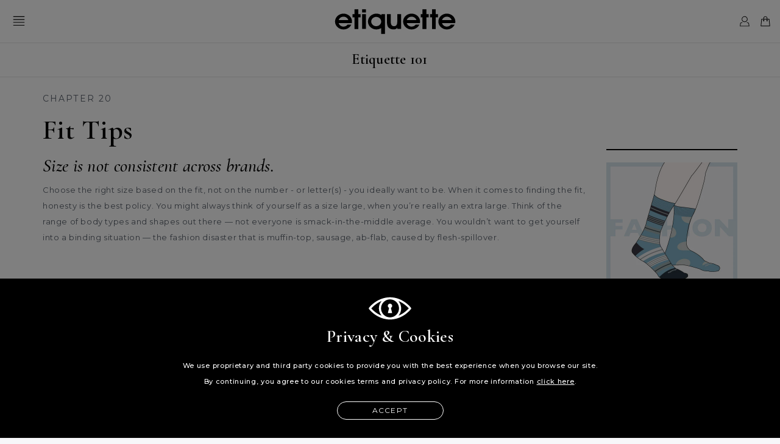

--- FILE ---
content_type: text/html; charset=utf-8
request_url: https://www.etiquetteclothiers.com/fr/pages/etiquette101-chapter-20-fit-tips
body_size: 31123
content:
<!DOCTYPE html>
<!--[if lt IE 7 ]><html class="ie ie6" lang="en"> <![endif]-->
<!--[if IE 7 ]><html class="ie ie7" lang="en"> <![endif]-->
<!--[if IE 8 ]><html class="ie ie8" lang="en"> <![endif]-->
<!--[if (gte IE 9)|!(IE)]><!--><html lang="en"> <!--<![endif]-->
<head>
  
  

  <!-- "snippets/SEOMetaManager.liquid" was not rendered, the associated app was uninstalled -->

  
  
  
  
  
  
  <meta name="google-site-verification" content="f6XH24YuUyq1xCYfhpfog-G0MqlJZ90VuvjlRyvveT8" />
  <meta name="google-site-verification" content="oNsm67dIPmjHJ1flmE1pflLcgN8HvdE1aJofwn_ROgM" />
  <meta name="msvalidate.01" content="B15B592F0B2E49E48358014483A9D89F" />
  <meta name="yandex-verification" content="9b850533228d5096" />
  <meta name="p:domain_verify" content="e7b8b14406d689242a7f20cacc82eca0" />
  <meta name="facebook-domain-verification" content="f18kkxdm55c7vtuz3ib07ggxtjw6hh" />
  
  <meta name="robots" content="INDEX,FOLLOW" />

  <link rel="shortlink" href="https://www.etiquetteclothiers.com/fr/pages/etiquette101-chapter-20-fit-tips" />
  
  <link rel="canonical" href="https://www.etiquetteclothiers.com/fr/pages/etiquette101-chapter-20-fit-tips" />
  <link rel="alternate" href="https://www.worldofetiquette.com/fr/pages/etiquette101-chapter-20-fit-tips" hreflang="x-default" />
  <link rel="alternate" href="https://www.worldofetiquette.com/fr/pages/etiquette101-chapter-20-fit-tips" hreflang="en" />
  <link rel="alternate" href="https://www.etiquetteclothiers.com/fr/pages/etiquette101-chapter-20-fit-tips" hreflang="en-us" />
  <link rel="alternate" href="https://www.etiquetteclothiers.com/fr/pages/etiquette101-chapter-20-fit-tips" hreflang="en-ca" />
  <link rel="alternate" href="https://www.etiquetteclothiers.com/fr/pages/etiquette101-chapter-20-fit-tips" hreflang="fr-ca" />

  <meta property="og:site_name" content="https://www.etiquetteclothiers.com" />
  <meta property="og:type" content="website" />
  <meta property="og:url" content="https://www.etiquetteclothiers.com/fr/pages/etiquette101-chapter-20-fit-tips" />
  <meta property="og:title" content="101 Guide on socks &amp; underwear fit tips and sizing⎪Etiquette Clothiers"/>
  <meta property="og:description" content="When it comes to underwear, choose the right size based on the fit, not on the number you ideally want to be. When it comes to finding the fit, honesty is the best policy. You might always think of yourself as a size large, when you’re really an extra large. More at Etiquette 101 Basics Principles by Etiquette Clothiers." />
  
  <meta property="twitter:card" content="summary" />
  <meta property="twitter:site" content="@etiquettenews" />
  <meta property="twitter:title" content="101 Guide on socks &amp; underwear fit tips and sizing⎪Etiquette Clothiers" />
  <meta property="twitter:description" content="When it comes to underwear, choose the right size based on the fit, not on the number you ideally want to be. When it comes to finding the fit, honesty is the best policy. You might always think of yourself as a size large, when you’re really an extra large. More at Etiquette 101 Basics Principles by Etiquette Clothiers." />

  <meta name="page-topic" content="Etiquette Clothiers™ Official Online Store" />
  <meta name="Author" content="https://www.etiquetteclothiers.com" />
  <meta name="copyright" content="© ETIQUETTE CLOTHIERS™ " />
  <meta name="robots" content="index, follow" />
  <meta name="rating" content="safe for kids" />
  <meta name="googlebot" content=" index, follow " />
  <meta name="yahooSeeker" content=" index, follow " />
  <meta name="msnbot" content=" index, follow " />
  <meta name="reply-to" content="info@etiquetteclothiers.com" />
  <meta name="allow-search" content="yes" />
  <meta name="revisit-after" content="daily" />
  <meta name="Rating" content="General" />
  <meta name="expires" content="never" />
  <meta name="language" content="english" />
  
  <meta charset="utf-8" />
  <meta name="viewport" content="width=device-width, initial-scale=1" />
  
  
  
  
  <link rel="icon" href="//www.etiquetteclothiers.com/cdn/shop/files/ETQ_logo-FAVICON_31x31_b5e39372-b19a-44e7-9fb2-6eb8f3514411.png?v=1613664222" />
  
  <link href="//fonts.googleapis.com/css?family=Montserrat:300,400,400i,500,600,700%7CCormorant+Garamond:400,500,500i,600" rel="stylesheet" type="text/css" />
  <link href="//fonts.googleapis.com/css?family=Arapey%7CFrank+Ruhl+Libre" rel="stylesheet" />
  
  <link href="//www.etiquetteclothiers.com/cdn/shop/t/2/assets/bootstrap.min.css?v=102160851808464328901516707670" rel="stylesheet" type="text/css" media="all" />
  <link href="//www.etiquetteclothiers.com/cdn/shop/t/2/assets/font-awesome.min.css?v=104696180464632723121700238396" rel="stylesheet" type="text/css" media="all" />
  <link href="//www.etiquetteclothiers.com/cdn/shop/t/2/assets/selectize.bootstrap3.css?v=54929811657513399161516707846" rel="stylesheet" type="text/css" media="all" />
  <link href="//www.etiquetteclothiers.com/cdn/shop/t/2/assets/fancy-checkbox.css?v=9290813014290747731520682273" rel="stylesheet" type="text/css" media="all" />
  <link href="//www.etiquetteclothiers.com/cdn/shop/t/2/assets/base.css?v=158090841879073876681741625449" rel="stylesheet" type="text/css" media="all" />
  <link href="//www.etiquetteclothiers.com/cdn/shop/t/2/assets/theme.css?v=130905430559495552191700238395" rel="stylesheet" type="text/css" media="all" />
  <script src="//ajax.googleapis.com/ajax/libs/jquery/1.12.0/jquery.min.js" type="text/javascript"></script>
  <!--[if lt IE 9]>
    <script src="//cdnjs.cloudflare.com/ajax/libs/html5shiv/3.7.2/html5shiv.min.js"></script>
  <![endif]-->
  
  <script src="//www.etiquetteclothiers.com/cdn/shopifycloud/storefront/assets/themes_support/shopify_common-5f594365.js" type="text/javascript"></script>
  <script src="//www.etiquetteclothiers.com/cdn/shopifycloud/storefront/assets/themes_support/customer_area-f1b6eefc.js" type="text/javascript"></script>
  
  
  <script src="//www.etiquetteclothiers.com/cdn/shop/t/2/assets/history.js?v=77510716070756479791527847897" type="text/javascript"></script>
  <script src="//www.etiquetteclothiers.com/cdn/shop/t/2/assets/ajaxify.js?v=119576824379222692861632206736" type="text/javascript"></script>
  
  <script src="//www.etiquetteclothiers.com/cdn/shop/t/2/assets/ajaxed-pagination.js?v=90296820231886652021632209838" type="text/javascript"></script>
  
  <script src="//www.etiquetteclothiers.com/cdn/shop/t/2/assets/bootstrap.min.js?v=29428992816932961571516773640" type="text/javascript"></script>
  <script src="//www.etiquetteclothiers.com/cdn/shop/t/2/assets/jquery.touchSwipe.min.js?v=19906559991827245091516707762" type="text/javascript"></script>
  <script src="//www.etiquetteclothiers.com/cdn/shop/t/2/assets/selectize.min.js?v=182141271952247771931516707851" type="text/javascript"></script>
  <script src="//www.etiquetteclothiers.com/cdn/shop/t/2/assets/jquery.cookie.js?v=74747459246117629461516707750" type="text/javascript"></script>
  
  <script type="text/javascript">
    Shopify.money_format = "<span class=money>${{amount}}</span>";
    
    var SHOP = {};
    SHOP.name = 'Etiquette Clothiers N.A.';
    SHOP.url = 'https://www.etiquetteclothiers.com'.replace('http://', 'https://');
    SHOP.currency = 'USD';
    SHOP.money_with_currency_format = '${{amount}} USD';
    SHOP.money_format = '${{amount}}';
    SHOP.icons = {};
    SHOP.icons.checkmark = '<svg version="1.1" class="svg-checkmark" xmlns="http://www.w3.org/2000/svg" xmlns:xlink="http://www.w3.org/1999/xlink" x="0px" y="0px" viewBox="0 0 70 70" style="enable-background:new 0 0 70 70;" xml:space="preserve" width="70" height="70">  <polyline class="stroke-color" fill="none" stroke="#FFF" stroke-width="2" points="1.9,40.7 22.3,63.2 68,6.6" /></svg>';
    SHOP.icons.close = '<svg version="1.1" class="svg-close" xmlns="http://www.w3.org/2000/svg" xmlns:xlink="http://www.w3.org/1999/xlink" x="0px" y="0px" viewBox="0 0 38 38" style="enable-background:new 0 0 38 38;" xml:space="preserve" width="70" height="70">  <polygon class="fill-color" fill="#FFF" points="31.7,8.4 30.1,6.8 19.2,17.7 8.3,6.8 6.7,8.4 17.6,19.3 6.7,30.2 8.3,31.8 19.2,20.9 30.1,31.8                                31.7,30.2 20.8,19.3 "></polygon></svg>';
    SHOP.icons.arrow_left = '<svg version="1.1" class="svg-arrow-left" xmlns="http://www.w3.org/2000/svg" xmlns:xlink="http://www.w3.org/1999/xlink" x="0px" y="0px" viewBox="0 0 70 30" style="enable-background:new 0 0 70 30;" xml:space="preserve" width="67" height="30"><g>  <line class="stroke-color blade" stroke-width="1" stroke="#FFF" x1="0" y1="16" x2="15" y2="1" />  <line class="stroke-color main" stroke-width="1" stroke="#FFF" x1="0" y1="16" x2="70" y2="16" />  <line class="stroke-color blade" stroke-width="1" stroke="#FFF" x1="0" y1="16" x2="15" y2="30" /></g></svg>';
    SHOP.icons.arrow_right = '<svg version="1.1" class="svg-arrow-right" xmlns="http://www.w3.org/2000/svg" xmlns:xlink="http://www.w3.org/1999/xlink" x="0px" y="0px" viewBox="0 0 70 30" style="enable-background:new 0 0 70 30;" xml:space="preserve" width="67" height="30"><g>  <line class="stroke-color blade" stroke-width="1" stroke="#FFF" x1="70" y1="16" x2="55" y2="1" />  <line class="stroke-color main" stroke-width="1" stroke="#FFF" x1="70" y1="16" x2="0" y2="16" />  <line class="stroke-color blade" stroke-width="1" stroke="#FFF" x1="70" y1="16" x2="55" y2="30" /></g></svg>';
    SHOP.icons.instagram = '<svg version="1.1" class="svg-instagram" xmlns="http://www.w3.org/2000/svg" xmlns:xlink="http://www.w3.org/1999/xlink" x="0px" y="0px" viewBox="0 0 40 40" style="enable-background:new 0 0 40 40;" xml:space="preserve" width="40" height="40">  <g>    <path fill-rule="evenodd" clip-rule="evenodd" fill="#FFF" class="fill-color" d="M35.4,16.9h-3.5c0.3,1,0.4,2,0.4,3.1c0,6.8-5.5,12.3-12.3,12.3S7.7,26.8,7.7,20    	c0-1.1,0.2-2.1,0.4-3.1H4.6v16.9c0,0.8,0.7,1.5,1.5,1.5h27.7c0.9,0,1.5-0.7,1.5-1.5V16.9z M35.4,6.2c0-0.8-0.7-1.5-1.5-1.5h-4.6    	c-0.9,0-1.5,0.7-1.5,1.5v4.6c0,0.8,0.7,1.5,1.5,1.5h4.6c0.9,0,1.5-0.7,1.5-1.5V6.2z M20,12.3c-4.3,0-7.7,3.4-7.7,7.7    	c0,4.2,3.4,7.7,7.7,7.7c4.2,0,7.7-3.4,7.7-7.7C27.7,15.8,24.2,12.3,20,12.3 M35.4,40H4.6C2.1,40,0,37.9,0,35.4V4.6    	C0,2.1,2.1,0,4.6,0h30.8C37.9,0,40,2.1,40,4.6v30.8C40,37.9,37.9,40,35.4,40"/>  </g></svg>';
    SHOP.icons.play = '<svg version="1.1" class="svg-play" xmlns="http://www.w3.org/2000/svg" xmlns:xlink="http://www.w3.org/1999/xlink" x="0px" y="0px" viewBox="0 0 41 41" style="enable-background:new 0 0 41 41;" xml:space="preserve" width="41" height="41">  <circle class="fill-color stroke-color" fill="#010101" stroke="#FFFFFF" stroke-miterlimit="10" cx="20.5" cy="20.5" r="19" stroke-width="2" />  <circle class="stroke-color fill-circle" fill="none" stroke="#FFFFFF" stroke-miterlimit="10" cx="20.5" cy="20.5" r="10" stroke-width="18" transform="rotate(-90 20.5 20.5)" />  <polyline class="fill-color" fill="#FFFFFF" points="17.2,13.5 28.3,19.9 17.2,26.4 " /></svg>';
    SHOP.icons.caret_up = '<svg version="1.1" class="svg-caret-up" xmlns="http://www.w3.org/2000/svg" xmlns:xlink="http://www.w3.org/1999/xlink" x="0px" y="0px" viewBox="0 0 10 10" style="enable-background:new 0 0 10 10;" xml:space="preserve" width="20" height="20">  <polygon class="fill-color" fill="#FFF" points="5,2.4 9.5,7 8.9,7.6 5,3.7 1.1,7.6 0.5,7 	"/></svg>';
    SHOP.icons.caret_down = '<svg version="1.1" class="svg-caret-down" xmlns="http://www.w3.org/2000/svg" xmlns:xlink="http://www.w3.org/1999/xlink" x="0px" y="0px" viewBox="0 0 10 10" style="enable-background:new 0 0 10 10;" xml:space="preserve" width="20" height="20">  <polygon class="fill-color" fill="#FFF" points="5,7.6 0.5,3 1.1,2.4 5,6.3 8.9,2.4 9.5,3 	"/></svg>';
    SHOP.icons.caret_left = '<svg version="1.1" class="svg-caret-left" xmlns="http://www.w3.org/2000/svg" xmlns:xlink="http://www.w3.org/1999/xlink" x="0px" y="0px" viewBox="0 0 10 10" style="enable-background:new 0 0 10 10;" xml:space="preserve" width="10" height="10">  <path class="fill-color" fill="#5b626d" d="M8,2L2.9,5l5.1,3v1.3L2,5.7V4.3l6-3.7V2z" /></svg>';
    SHOP.icons.caret_right = '<svg version="1.1" class="svg-caret-right" xmlns="http://www.w3.org/2000/svg" xmlns:xlink="http://www.w3.org/1999/xlink" x="0px" y="0px" viewBox="0 0 10 10" style="enable-background:new 0 0 10 10;" xml:space="preserve" width="10" height="10">  <path class="fill-color" fill="#5b626d" d="M8,4.3v1.4L2,9.4V8.1l5.1-3L2,2V0.6L8,4.3z" /></svg>';
    
  </script>
  
  <script src="//www.etiquetteclothiers.com/cdn/shop/t/2/assets/script.js?v=139049522447524532771568111096" type="text/javascript"></script>
  <script src="//www.etiquetteclothiers.com/cdn/shop/t/2/assets/filters.js?v=7766715561455385951574937218" type="text/javascript"></script>
  
  
  
  
  <!-- CFH start -->
  
  <script>window.performance && window.performance.mark && window.performance.mark('shopify.content_for_header.start');</script><meta name="google-site-verification" content="mVvzJWNngy7PF50Y_Rvb2NwTxBUnxhHnC1JNHS2_3XQ">
<meta id="shopify-digital-wallet" name="shopify-digital-wallet" content="/27755280/digital_wallets/dialog">
<meta name="shopify-checkout-api-token" content="6846d018a5ea60de945498cee2a99405">
<meta id="in-context-paypal-metadata" data-shop-id="27755280" data-venmo-supported="true" data-environment="production" data-locale="fr_FR" data-paypal-v4="true" data-currency="USD">
<link rel="alternate" hreflang="x-default" href="https://www.etiquetteclothiers.com/pages/etiquette101-chapter-20-fit-tips">
<link rel="alternate" hreflang="en" href="https://www.etiquetteclothiers.com/pages/etiquette101-chapter-20-fit-tips">
<link rel="alternate" hreflang="fr" href="https://www.etiquetteclothiers.com/fr/pages/etiquette101-chapter-20-fit-tips">
<script async="async" src="/checkouts/internal/preloads.js?locale=fr-US"></script>
<link rel="preconnect" href="https://shop.app" crossorigin="anonymous">
<script async="async" src="https://shop.app/checkouts/internal/preloads.js?locale=fr-US&shop_id=27755280" crossorigin="anonymous"></script>
<script id="apple-pay-shop-capabilities" type="application/json">{"shopId":27755280,"countryCode":"US","currencyCode":"USD","merchantCapabilities":["supports3DS"],"merchantId":"gid:\/\/shopify\/Shop\/27755280","merchantName":"Etiquette Clothiers N.A.","requiredBillingContactFields":["postalAddress","email"],"requiredShippingContactFields":["postalAddress","email"],"shippingType":"shipping","supportedNetworks":["visa","masterCard","amex"],"total":{"type":"pending","label":"Etiquette Clothiers N.A.","amount":"1.00"},"shopifyPaymentsEnabled":true,"supportsSubscriptions":true}</script>
<script id="shopify-features" type="application/json">{"accessToken":"6846d018a5ea60de945498cee2a99405","betas":["rich-media-storefront-analytics"],"domain":"www.etiquetteclothiers.com","predictiveSearch":true,"shopId":27755280,"locale":"fr"}</script>
<script>var Shopify = Shopify || {};
Shopify.shop = "etiquette-dev.myshopify.com";
Shopify.locale = "fr";
Shopify.currency = {"active":"USD","rate":"1.0"};
Shopify.country = "US";
Shopify.theme = {"name":"Etiquette Basic - Jan2018 (Dev)","id":10093166636,"schema_name":null,"schema_version":null,"theme_store_id":null,"role":"main"};
Shopify.theme.handle = "null";
Shopify.theme.style = {"id":null,"handle":null};
Shopify.cdnHost = "www.etiquetteclothiers.com/cdn";
Shopify.routes = Shopify.routes || {};
Shopify.routes.root = "/fr/";</script>
<script type="module">!function(o){(o.Shopify=o.Shopify||{}).modules=!0}(window);</script>
<script>!function(o){function n(){var o=[];function n(){o.push(Array.prototype.slice.apply(arguments))}return n.q=o,n}var t=o.Shopify=o.Shopify||{};t.loadFeatures=n(),t.autoloadFeatures=n()}(window);</script>
<script>
  window.ShopifyPay = window.ShopifyPay || {};
  window.ShopifyPay.apiHost = "shop.app\/pay";
  window.ShopifyPay.redirectState = null;
</script>
<script id="shop-js-analytics" type="application/json">{"pageType":"page"}</script>
<script defer="defer" async type="module" src="//www.etiquetteclothiers.com/cdn/shopifycloud/shop-js/modules/v2/client.init-shop-cart-sync_Lpn8ZOi5.fr.esm.js"></script>
<script defer="defer" async type="module" src="//www.etiquetteclothiers.com/cdn/shopifycloud/shop-js/modules/v2/chunk.common_X4Hu3kma.esm.js"></script>
<script defer="defer" async type="module" src="//www.etiquetteclothiers.com/cdn/shopifycloud/shop-js/modules/v2/chunk.modal_BV0V5IrV.esm.js"></script>
<script type="module">
  await import("//www.etiquetteclothiers.com/cdn/shopifycloud/shop-js/modules/v2/client.init-shop-cart-sync_Lpn8ZOi5.fr.esm.js");
await import("//www.etiquetteclothiers.com/cdn/shopifycloud/shop-js/modules/v2/chunk.common_X4Hu3kma.esm.js");
await import("//www.etiquetteclothiers.com/cdn/shopifycloud/shop-js/modules/v2/chunk.modal_BV0V5IrV.esm.js");

  window.Shopify.SignInWithShop?.initShopCartSync?.({"fedCMEnabled":true,"windoidEnabled":true});

</script>
<script>
  window.Shopify = window.Shopify || {};
  if (!window.Shopify.featureAssets) window.Shopify.featureAssets = {};
  window.Shopify.featureAssets['shop-js'] = {"shop-cart-sync":["modules/v2/client.shop-cart-sync_hBo3gat_.fr.esm.js","modules/v2/chunk.common_X4Hu3kma.esm.js","modules/v2/chunk.modal_BV0V5IrV.esm.js"],"init-fed-cm":["modules/v2/client.init-fed-cm_BoVeauXL.fr.esm.js","modules/v2/chunk.common_X4Hu3kma.esm.js","modules/v2/chunk.modal_BV0V5IrV.esm.js"],"init-shop-email-lookup-coordinator":["modules/v2/client.init-shop-email-lookup-coordinator_CX4-Y-CZ.fr.esm.js","modules/v2/chunk.common_X4Hu3kma.esm.js","modules/v2/chunk.modal_BV0V5IrV.esm.js"],"init-windoid":["modules/v2/client.init-windoid_iuUmw7cp.fr.esm.js","modules/v2/chunk.common_X4Hu3kma.esm.js","modules/v2/chunk.modal_BV0V5IrV.esm.js"],"shop-button":["modules/v2/client.shop-button_DumFxEIo.fr.esm.js","modules/v2/chunk.common_X4Hu3kma.esm.js","modules/v2/chunk.modal_BV0V5IrV.esm.js"],"shop-cash-offers":["modules/v2/client.shop-cash-offers_BPdnZcGX.fr.esm.js","modules/v2/chunk.common_X4Hu3kma.esm.js","modules/v2/chunk.modal_BV0V5IrV.esm.js"],"shop-toast-manager":["modules/v2/client.shop-toast-manager_sjv6XvZD.fr.esm.js","modules/v2/chunk.common_X4Hu3kma.esm.js","modules/v2/chunk.modal_BV0V5IrV.esm.js"],"init-shop-cart-sync":["modules/v2/client.init-shop-cart-sync_Lpn8ZOi5.fr.esm.js","modules/v2/chunk.common_X4Hu3kma.esm.js","modules/v2/chunk.modal_BV0V5IrV.esm.js"],"init-customer-accounts-sign-up":["modules/v2/client.init-customer-accounts-sign-up_DQVKlaja.fr.esm.js","modules/v2/client.shop-login-button_DkHUpD44.fr.esm.js","modules/v2/chunk.common_X4Hu3kma.esm.js","modules/v2/chunk.modal_BV0V5IrV.esm.js"],"pay-button":["modules/v2/client.pay-button_DN6Ek-nh.fr.esm.js","modules/v2/chunk.common_X4Hu3kma.esm.js","modules/v2/chunk.modal_BV0V5IrV.esm.js"],"init-customer-accounts":["modules/v2/client.init-customer-accounts_BQOJrVdv.fr.esm.js","modules/v2/client.shop-login-button_DkHUpD44.fr.esm.js","modules/v2/chunk.common_X4Hu3kma.esm.js","modules/v2/chunk.modal_BV0V5IrV.esm.js"],"avatar":["modules/v2/client.avatar_BTnouDA3.fr.esm.js"],"init-shop-for-new-customer-accounts":["modules/v2/client.init-shop-for-new-customer-accounts_DW7xpOCZ.fr.esm.js","modules/v2/client.shop-login-button_DkHUpD44.fr.esm.js","modules/v2/chunk.common_X4Hu3kma.esm.js","modules/v2/chunk.modal_BV0V5IrV.esm.js"],"shop-follow-button":["modules/v2/client.shop-follow-button_CXr7UFuQ.fr.esm.js","modules/v2/chunk.common_X4Hu3kma.esm.js","modules/v2/chunk.modal_BV0V5IrV.esm.js"],"checkout-modal":["modules/v2/client.checkout-modal_CXg0VCPn.fr.esm.js","modules/v2/chunk.common_X4Hu3kma.esm.js","modules/v2/chunk.modal_BV0V5IrV.esm.js"],"shop-login-button":["modules/v2/client.shop-login-button_DkHUpD44.fr.esm.js","modules/v2/chunk.common_X4Hu3kma.esm.js","modules/v2/chunk.modal_BV0V5IrV.esm.js"],"lead-capture":["modules/v2/client.lead-capture_C9SxlK5K.fr.esm.js","modules/v2/chunk.common_X4Hu3kma.esm.js","modules/v2/chunk.modal_BV0V5IrV.esm.js"],"shop-login":["modules/v2/client.shop-login_DQBEMTrD.fr.esm.js","modules/v2/chunk.common_X4Hu3kma.esm.js","modules/v2/chunk.modal_BV0V5IrV.esm.js"],"payment-terms":["modules/v2/client.payment-terms_CokxZuo0.fr.esm.js","modules/v2/chunk.common_X4Hu3kma.esm.js","modules/v2/chunk.modal_BV0V5IrV.esm.js"]};
</script>
<script>(function() {
  var isLoaded = false;
  function asyncLoad() {
    if (isLoaded) return;
    isLoaded = true;
    var urls = ["https:\/\/chimpstatic.com\/mcjs-connected\/js\/users\/eb7259f9568b8272f6183bbf0\/dc837b8516d97f771975e6966.js?shop=etiquette-dev.myshopify.com","https:\/\/chimpstatic.com\/mcjs-connected\/js\/users\/eb7259f9568b8272f6183bbf0\/b813b519a21ff04a07c1c5a95.js?shop=etiquette-dev.myshopify.com"];
    for (var i = 0; i < urls.length; i++) {
      var s = document.createElement('script');
      s.type = 'text/javascript';
      s.async = true;
      s.src = urls[i];
      var x = document.getElementsByTagName('script')[0];
      x.parentNode.insertBefore(s, x);
    }
  };
  if(window.attachEvent) {
    window.attachEvent('onload', asyncLoad);
  } else {
    window.addEventListener('load', asyncLoad, false);
  }
})();</script>
<script id="__st">var __st={"a":27755280,"offset":-18000,"reqid":"1e3aca3d-eb86-4c6c-9a4b-b6dda4cbde0c-1769822091","pageurl":"www.etiquetteclothiers.com\/fr\/pages\/etiquette101-chapter-20-fit-tips","s":"pages-9707749420","u":"353c22030d2c","p":"page","rtyp":"page","rid":9707749420};</script>
<script>window.ShopifyPaypalV4VisibilityTracking = true;</script>
<script id="captcha-bootstrap">!function(){'use strict';const t='contact',e='account',n='new_comment',o=[[t,t],['blogs',n],['comments',n],[t,'customer']],c=[[e,'customer_login'],[e,'guest_login'],[e,'recover_customer_password'],[e,'create_customer']],r=t=>t.map((([t,e])=>`form[action*='/${t}']:not([data-nocaptcha='true']) input[name='form_type'][value='${e}']`)).join(','),a=t=>()=>t?[...document.querySelectorAll(t)].map((t=>t.form)):[];function s(){const t=[...o],e=r(t);return a(e)}const i='password',u='form_key',d=['recaptcha-v3-token','g-recaptcha-response','h-captcha-response',i],f=()=>{try{return window.sessionStorage}catch{return}},m='__shopify_v',_=t=>t.elements[u];function p(t,e,n=!1){try{const o=window.sessionStorage,c=JSON.parse(o.getItem(e)),{data:r}=function(t){const{data:e,action:n}=t;return t[m]||n?{data:e,action:n}:{data:t,action:n}}(c);for(const[e,n]of Object.entries(r))t.elements[e]&&(t.elements[e].value=n);n&&o.removeItem(e)}catch(o){console.error('form repopulation failed',{error:o})}}const l='form_type',E='cptcha';function T(t){t.dataset[E]=!0}const w=window,h=w.document,L='Shopify',v='ce_forms',y='captcha';let A=!1;((t,e)=>{const n=(g='f06e6c50-85a8-45c8-87d0-21a2b65856fe',I='https://cdn.shopify.com/shopifycloud/storefront-forms-hcaptcha/ce_storefront_forms_captcha_hcaptcha.v1.5.2.iife.js',D={infoText:'Protégé par hCaptcha',privacyText:'Confidentialité',termsText:'Conditions'},(t,e,n)=>{const o=w[L][v],c=o.bindForm;if(c)return c(t,g,e,D).then(n);var r;o.q.push([[t,g,e,D],n]),r=I,A||(h.body.append(Object.assign(h.createElement('script'),{id:'captcha-provider',async:!0,src:r})),A=!0)});var g,I,D;w[L]=w[L]||{},w[L][v]=w[L][v]||{},w[L][v].q=[],w[L][y]=w[L][y]||{},w[L][y].protect=function(t,e){n(t,void 0,e),T(t)},Object.freeze(w[L][y]),function(t,e,n,w,h,L){const[v,y,A,g]=function(t,e,n){const i=e?o:[],u=t?c:[],d=[...i,...u],f=r(d),m=r(i),_=r(d.filter((([t,e])=>n.includes(e))));return[a(f),a(m),a(_),s()]}(w,h,L),I=t=>{const e=t.target;return e instanceof HTMLFormElement?e:e&&e.form},D=t=>v().includes(t);t.addEventListener('submit',(t=>{const e=I(t);if(!e)return;const n=D(e)&&!e.dataset.hcaptchaBound&&!e.dataset.recaptchaBound,o=_(e),c=g().includes(e)&&(!o||!o.value);(n||c)&&t.preventDefault(),c&&!n&&(function(t){try{if(!f())return;!function(t){const e=f();if(!e)return;const n=_(t);if(!n)return;const o=n.value;o&&e.removeItem(o)}(t);const e=Array.from(Array(32),(()=>Math.random().toString(36)[2])).join('');!function(t,e){_(t)||t.append(Object.assign(document.createElement('input'),{type:'hidden',name:u})),t.elements[u].value=e}(t,e),function(t,e){const n=f();if(!n)return;const o=[...t.querySelectorAll(`input[type='${i}']`)].map((({name:t})=>t)),c=[...d,...o],r={};for(const[a,s]of new FormData(t).entries())c.includes(a)||(r[a]=s);n.setItem(e,JSON.stringify({[m]:1,action:t.action,data:r}))}(t,e)}catch(e){console.error('failed to persist form',e)}}(e),e.submit())}));const S=(t,e)=>{t&&!t.dataset[E]&&(n(t,e.some((e=>e===t))),T(t))};for(const o of['focusin','change'])t.addEventListener(o,(t=>{const e=I(t);D(e)&&S(e,y())}));const B=e.get('form_key'),M=e.get(l),P=B&&M;t.addEventListener('DOMContentLoaded',(()=>{const t=y();if(P)for(const e of t)e.elements[l].value===M&&p(e,B);[...new Set([...A(),...v().filter((t=>'true'===t.dataset.shopifyCaptcha))])].forEach((e=>S(e,t)))}))}(h,new URLSearchParams(w.location.search),n,t,e,['guest_login'])})(!0,!0)}();</script>
<script integrity="sha256-4kQ18oKyAcykRKYeNunJcIwy7WH5gtpwJnB7kiuLZ1E=" data-source-attribution="shopify.loadfeatures" defer="defer" src="//www.etiquetteclothiers.com/cdn/shopifycloud/storefront/assets/storefront/load_feature-a0a9edcb.js" crossorigin="anonymous"></script>
<script crossorigin="anonymous" defer="defer" src="//www.etiquetteclothiers.com/cdn/shopifycloud/storefront/assets/shopify_pay/storefront-65b4c6d7.js?v=20250812"></script>
<script data-source-attribution="shopify.dynamic_checkout.dynamic.init">var Shopify=Shopify||{};Shopify.PaymentButton=Shopify.PaymentButton||{isStorefrontPortableWallets:!0,init:function(){window.Shopify.PaymentButton.init=function(){};var t=document.createElement("script");t.src="https://www.etiquetteclothiers.com/cdn/shopifycloud/portable-wallets/latest/portable-wallets.fr.js",t.type="module",document.head.appendChild(t)}};
</script>
<script data-source-attribution="shopify.dynamic_checkout.buyer_consent">
  function portableWalletsHideBuyerConsent(e){var t=document.getElementById("shopify-buyer-consent"),n=document.getElementById("shopify-subscription-policy-button");t&&n&&(t.classList.add("hidden"),t.setAttribute("aria-hidden","true"),n.removeEventListener("click",e))}function portableWalletsShowBuyerConsent(e){var t=document.getElementById("shopify-buyer-consent"),n=document.getElementById("shopify-subscription-policy-button");t&&n&&(t.classList.remove("hidden"),t.removeAttribute("aria-hidden"),n.addEventListener("click",e))}window.Shopify?.PaymentButton&&(window.Shopify.PaymentButton.hideBuyerConsent=portableWalletsHideBuyerConsent,window.Shopify.PaymentButton.showBuyerConsent=portableWalletsShowBuyerConsent);
</script>
<script data-source-attribution="shopify.dynamic_checkout.cart.bootstrap">document.addEventListener("DOMContentLoaded",(function(){function t(){return document.querySelector("shopify-accelerated-checkout-cart, shopify-accelerated-checkout")}if(t())Shopify.PaymentButton.init();else{new MutationObserver((function(e,n){t()&&(Shopify.PaymentButton.init(),n.disconnect())})).observe(document.body,{childList:!0,subtree:!0})}}));
</script>
<link id="shopify-accelerated-checkout-styles" rel="stylesheet" media="screen" href="https://www.etiquetteclothiers.com/cdn/shopifycloud/portable-wallets/latest/accelerated-checkout-backwards-compat.css" crossorigin="anonymous">
<style id="shopify-accelerated-checkout-cart">
        #shopify-buyer-consent {
  margin-top: 1em;
  display: inline-block;
  width: 100%;
}

#shopify-buyer-consent.hidden {
  display: none;
}

#shopify-subscription-policy-button {
  background: none;
  border: none;
  padding: 0;
  text-decoration: underline;
  font-size: inherit;
  cursor: pointer;
}

#shopify-subscription-policy-button::before {
  box-shadow: none;
}

      </style>

<script>window.performance && window.performance.mark && window.performance.mark('shopify.content_for_header.end');</script>
  
  <!-- CFH end -->
  
<meta property="og:image" content="https://cdn.shopify.com/s/files/1/2775/5280/files/ETQ_LOGO_FULL_dev_website.png?v=1667209829" />
<meta property="og:image:secure_url" content="https://cdn.shopify.com/s/files/1/2775/5280/files/ETQ_LOGO_FULL_dev_website.png?v=1667209829" />
<meta property="og:image:width" content="4831" />
<meta property="og:image:height" content="1573" />
<link href="https://monorail-edge.shopifysvc.com" rel="dns-prefetch">
<script>(function(){if ("sendBeacon" in navigator && "performance" in window) {try {var session_token_from_headers = performance.getEntriesByType('navigation')[0].serverTiming.find(x => x.name == '_s').description;} catch {var session_token_from_headers = undefined;}var session_cookie_matches = document.cookie.match(/_shopify_s=([^;]*)/);var session_token_from_cookie = session_cookie_matches && session_cookie_matches.length === 2 ? session_cookie_matches[1] : "";var session_token = session_token_from_headers || session_token_from_cookie || "";function handle_abandonment_event(e) {var entries = performance.getEntries().filter(function(entry) {return /monorail-edge.shopifysvc.com/.test(entry.name);});if (!window.abandonment_tracked && entries.length === 0) {window.abandonment_tracked = true;var currentMs = Date.now();var navigation_start = performance.timing.navigationStart;var payload = {shop_id: 27755280,url: window.location.href,navigation_start,duration: currentMs - navigation_start,session_token,page_type: "page"};window.navigator.sendBeacon("https://monorail-edge.shopifysvc.com/v1/produce", JSON.stringify({schema_id: "online_store_buyer_site_abandonment/1.1",payload: payload,metadata: {event_created_at_ms: currentMs,event_sent_at_ms: currentMs}}));}}window.addEventListener('pagehide', handle_abandonment_event);}}());</script>
<script id="web-pixels-manager-setup">(function e(e,d,r,n,o){if(void 0===o&&(o={}),!Boolean(null===(a=null===(i=window.Shopify)||void 0===i?void 0:i.analytics)||void 0===a?void 0:a.replayQueue)){var i,a;window.Shopify=window.Shopify||{};var t=window.Shopify;t.analytics=t.analytics||{};var s=t.analytics;s.replayQueue=[],s.publish=function(e,d,r){return s.replayQueue.push([e,d,r]),!0};try{self.performance.mark("wpm:start")}catch(e){}var l=function(){var e={modern:/Edge?\/(1{2}[4-9]|1[2-9]\d|[2-9]\d{2}|\d{4,})\.\d+(\.\d+|)|Firefox\/(1{2}[4-9]|1[2-9]\d|[2-9]\d{2}|\d{4,})\.\d+(\.\d+|)|Chrom(ium|e)\/(9{2}|\d{3,})\.\d+(\.\d+|)|(Maci|X1{2}).+ Version\/(15\.\d+|(1[6-9]|[2-9]\d|\d{3,})\.\d+)([,.]\d+|)( \(\w+\)|)( Mobile\/\w+|) Safari\/|Chrome.+OPR\/(9{2}|\d{3,})\.\d+\.\d+|(CPU[ +]OS|iPhone[ +]OS|CPU[ +]iPhone|CPU IPhone OS|CPU iPad OS)[ +]+(15[._]\d+|(1[6-9]|[2-9]\d|\d{3,})[._]\d+)([._]\d+|)|Android:?[ /-](13[3-9]|1[4-9]\d|[2-9]\d{2}|\d{4,})(\.\d+|)(\.\d+|)|Android.+Firefox\/(13[5-9]|1[4-9]\d|[2-9]\d{2}|\d{4,})\.\d+(\.\d+|)|Android.+Chrom(ium|e)\/(13[3-9]|1[4-9]\d|[2-9]\d{2}|\d{4,})\.\d+(\.\d+|)|SamsungBrowser\/([2-9]\d|\d{3,})\.\d+/,legacy:/Edge?\/(1[6-9]|[2-9]\d|\d{3,})\.\d+(\.\d+|)|Firefox\/(5[4-9]|[6-9]\d|\d{3,})\.\d+(\.\d+|)|Chrom(ium|e)\/(5[1-9]|[6-9]\d|\d{3,})\.\d+(\.\d+|)([\d.]+$|.*Safari\/(?![\d.]+ Edge\/[\d.]+$))|(Maci|X1{2}).+ Version\/(10\.\d+|(1[1-9]|[2-9]\d|\d{3,})\.\d+)([,.]\d+|)( \(\w+\)|)( Mobile\/\w+|) Safari\/|Chrome.+OPR\/(3[89]|[4-9]\d|\d{3,})\.\d+\.\d+|(CPU[ +]OS|iPhone[ +]OS|CPU[ +]iPhone|CPU IPhone OS|CPU iPad OS)[ +]+(10[._]\d+|(1[1-9]|[2-9]\d|\d{3,})[._]\d+)([._]\d+|)|Android:?[ /-](13[3-9]|1[4-9]\d|[2-9]\d{2}|\d{4,})(\.\d+|)(\.\d+|)|Mobile Safari.+OPR\/([89]\d|\d{3,})\.\d+\.\d+|Android.+Firefox\/(13[5-9]|1[4-9]\d|[2-9]\d{2}|\d{4,})\.\d+(\.\d+|)|Android.+Chrom(ium|e)\/(13[3-9]|1[4-9]\d|[2-9]\d{2}|\d{4,})\.\d+(\.\d+|)|Android.+(UC? ?Browser|UCWEB|U3)[ /]?(15\.([5-9]|\d{2,})|(1[6-9]|[2-9]\d|\d{3,})\.\d+)\.\d+|SamsungBrowser\/(5\.\d+|([6-9]|\d{2,})\.\d+)|Android.+MQ{2}Browser\/(14(\.(9|\d{2,})|)|(1[5-9]|[2-9]\d|\d{3,})(\.\d+|))(\.\d+|)|K[Aa][Ii]OS\/(3\.\d+|([4-9]|\d{2,})\.\d+)(\.\d+|)/},d=e.modern,r=e.legacy,n=navigator.userAgent;return n.match(d)?"modern":n.match(r)?"legacy":"unknown"}(),u="modern"===l?"modern":"legacy",c=(null!=n?n:{modern:"",legacy:""})[u],f=function(e){return[e.baseUrl,"/wpm","/b",e.hashVersion,"modern"===e.buildTarget?"m":"l",".js"].join("")}({baseUrl:d,hashVersion:r,buildTarget:u}),m=function(e){var d=e.version,r=e.bundleTarget,n=e.surface,o=e.pageUrl,i=e.monorailEndpoint;return{emit:function(e){var a=e.status,t=e.errorMsg,s=(new Date).getTime(),l=JSON.stringify({metadata:{event_sent_at_ms:s},events:[{schema_id:"web_pixels_manager_load/3.1",payload:{version:d,bundle_target:r,page_url:o,status:a,surface:n,error_msg:t},metadata:{event_created_at_ms:s}}]});if(!i)return console&&console.warn&&console.warn("[Web Pixels Manager] No Monorail endpoint provided, skipping logging."),!1;try{return self.navigator.sendBeacon.bind(self.navigator)(i,l)}catch(e){}var u=new XMLHttpRequest;try{return u.open("POST",i,!0),u.setRequestHeader("Content-Type","text/plain"),u.send(l),!0}catch(e){return console&&console.warn&&console.warn("[Web Pixels Manager] Got an unhandled error while logging to Monorail."),!1}}}}({version:r,bundleTarget:l,surface:e.surface,pageUrl:self.location.href,monorailEndpoint:e.monorailEndpoint});try{o.browserTarget=l,function(e){var d=e.src,r=e.async,n=void 0===r||r,o=e.onload,i=e.onerror,a=e.sri,t=e.scriptDataAttributes,s=void 0===t?{}:t,l=document.createElement("script"),u=document.querySelector("head"),c=document.querySelector("body");if(l.async=n,l.src=d,a&&(l.integrity=a,l.crossOrigin="anonymous"),s)for(var f in s)if(Object.prototype.hasOwnProperty.call(s,f))try{l.dataset[f]=s[f]}catch(e){}if(o&&l.addEventListener("load",o),i&&l.addEventListener("error",i),u)u.appendChild(l);else{if(!c)throw new Error("Did not find a head or body element to append the script");c.appendChild(l)}}({src:f,async:!0,onload:function(){if(!function(){var e,d;return Boolean(null===(d=null===(e=window.Shopify)||void 0===e?void 0:e.analytics)||void 0===d?void 0:d.initialized)}()){var d=window.webPixelsManager.init(e)||void 0;if(d){var r=window.Shopify.analytics;r.replayQueue.forEach((function(e){var r=e[0],n=e[1],o=e[2];d.publishCustomEvent(r,n,o)})),r.replayQueue=[],r.publish=d.publishCustomEvent,r.visitor=d.visitor,r.initialized=!0}}},onerror:function(){return m.emit({status:"failed",errorMsg:"".concat(f," has failed to load")})},sri:function(e){var d=/^sha384-[A-Za-z0-9+/=]+$/;return"string"==typeof e&&d.test(e)}(c)?c:"",scriptDataAttributes:o}),m.emit({status:"loading"})}catch(e){m.emit({status:"failed",errorMsg:(null==e?void 0:e.message)||"Unknown error"})}}})({shopId: 27755280,storefrontBaseUrl: "https://www.etiquetteclothiers.com",extensionsBaseUrl: "https://extensions.shopifycdn.com/cdn/shopifycloud/web-pixels-manager",monorailEndpoint: "https://monorail-edge.shopifysvc.com/unstable/produce_batch",surface: "storefront-renderer",enabledBetaFlags: ["2dca8a86"],webPixelsConfigList: [{"id":"441319656","configuration":"{\"config\":\"{\\\"pixel_id\\\":\\\"G-J4SP8HFGWG\\\",\\\"target_country\\\":\\\"US\\\",\\\"gtag_events\\\":[{\\\"type\\\":\\\"purchase\\\",\\\"action_label\\\":\\\"G-J4SP8HFGWG\\\"},{\\\"type\\\":\\\"page_view\\\",\\\"action_label\\\":\\\"G-J4SP8HFGWG\\\"},{\\\"type\\\":\\\"view_item\\\",\\\"action_label\\\":\\\"G-J4SP8HFGWG\\\"},{\\\"type\\\":\\\"search\\\",\\\"action_label\\\":\\\"G-J4SP8HFGWG\\\"},{\\\"type\\\":\\\"add_to_cart\\\",\\\"action_label\\\":\\\"G-J4SP8HFGWG\\\"},{\\\"type\\\":\\\"begin_checkout\\\",\\\"action_label\\\":\\\"G-J4SP8HFGWG\\\"},{\\\"type\\\":\\\"add_payment_info\\\",\\\"action_label\\\":\\\"G-J4SP8HFGWG\\\"}],\\\"enable_monitoring_mode\\\":false}\"}","eventPayloadVersion":"v1","runtimeContext":"OPEN","scriptVersion":"b2a88bafab3e21179ed38636efcd8a93","type":"APP","apiClientId":1780363,"privacyPurposes":[],"dataSharingAdjustments":{"protectedCustomerApprovalScopes":["read_customer_address","read_customer_email","read_customer_name","read_customer_personal_data","read_customer_phone"]}},{"id":"54526184","eventPayloadVersion":"v1","runtimeContext":"LAX","scriptVersion":"1","type":"CUSTOM","privacyPurposes":["MARKETING"],"name":"Meta pixel (migrated)"},{"id":"shopify-app-pixel","configuration":"{}","eventPayloadVersion":"v1","runtimeContext":"STRICT","scriptVersion":"0450","apiClientId":"shopify-pixel","type":"APP","privacyPurposes":["ANALYTICS","MARKETING"]},{"id":"shopify-custom-pixel","eventPayloadVersion":"v1","runtimeContext":"LAX","scriptVersion":"0450","apiClientId":"shopify-pixel","type":"CUSTOM","privacyPurposes":["ANALYTICS","MARKETING"]}],isMerchantRequest: false,initData: {"shop":{"name":"Etiquette Clothiers N.A.","paymentSettings":{"currencyCode":"USD"},"myshopifyDomain":"etiquette-dev.myshopify.com","countryCode":"US","storefrontUrl":"https:\/\/www.etiquetteclothiers.com\/fr"},"customer":null,"cart":null,"checkout":null,"productVariants":[],"purchasingCompany":null},},"https://www.etiquetteclothiers.com/cdn","1d2a099fw23dfb22ep557258f5m7a2edbae",{"modern":"","legacy":""},{"shopId":"27755280","storefrontBaseUrl":"https:\/\/www.etiquetteclothiers.com","extensionBaseUrl":"https:\/\/extensions.shopifycdn.com\/cdn\/shopifycloud\/web-pixels-manager","surface":"storefront-renderer","enabledBetaFlags":"[\"2dca8a86\"]","isMerchantRequest":"false","hashVersion":"1d2a099fw23dfb22ep557258f5m7a2edbae","publish":"custom","events":"[[\"page_viewed\",{}]]"});</script><script>
  window.ShopifyAnalytics = window.ShopifyAnalytics || {};
  window.ShopifyAnalytics.meta = window.ShopifyAnalytics.meta || {};
  window.ShopifyAnalytics.meta.currency = 'USD';
  var meta = {"page":{"pageType":"page","resourceType":"page","resourceId":9707749420,"requestId":"1e3aca3d-eb86-4c6c-9a4b-b6dda4cbde0c-1769822091"}};
  for (var attr in meta) {
    window.ShopifyAnalytics.meta[attr] = meta[attr];
  }
</script>
<script class="analytics">
  (function () {
    var customDocumentWrite = function(content) {
      var jquery = null;

      if (window.jQuery) {
        jquery = window.jQuery;
      } else if (window.Checkout && window.Checkout.$) {
        jquery = window.Checkout.$;
      }

      if (jquery) {
        jquery('body').append(content);
      }
    };

    var hasLoggedConversion = function(token) {
      if (token) {
        return document.cookie.indexOf('loggedConversion=' + token) !== -1;
      }
      return false;
    }

    var setCookieIfConversion = function(token) {
      if (token) {
        var twoMonthsFromNow = new Date(Date.now());
        twoMonthsFromNow.setMonth(twoMonthsFromNow.getMonth() + 2);

        document.cookie = 'loggedConversion=' + token + '; expires=' + twoMonthsFromNow;
      }
    }

    var trekkie = window.ShopifyAnalytics.lib = window.trekkie = window.trekkie || [];
    if (trekkie.integrations) {
      return;
    }
    trekkie.methods = [
      'identify',
      'page',
      'ready',
      'track',
      'trackForm',
      'trackLink'
    ];
    trekkie.factory = function(method) {
      return function() {
        var args = Array.prototype.slice.call(arguments);
        args.unshift(method);
        trekkie.push(args);
        return trekkie;
      };
    };
    for (var i = 0; i < trekkie.methods.length; i++) {
      var key = trekkie.methods[i];
      trekkie[key] = trekkie.factory(key);
    }
    trekkie.load = function(config) {
      trekkie.config = config || {};
      trekkie.config.initialDocumentCookie = document.cookie;
      var first = document.getElementsByTagName('script')[0];
      var script = document.createElement('script');
      script.type = 'text/javascript';
      script.onerror = function(e) {
        var scriptFallback = document.createElement('script');
        scriptFallback.type = 'text/javascript';
        scriptFallback.onerror = function(error) {
                var Monorail = {
      produce: function produce(monorailDomain, schemaId, payload) {
        var currentMs = new Date().getTime();
        var event = {
          schema_id: schemaId,
          payload: payload,
          metadata: {
            event_created_at_ms: currentMs,
            event_sent_at_ms: currentMs
          }
        };
        return Monorail.sendRequest("https://" + monorailDomain + "/v1/produce", JSON.stringify(event));
      },
      sendRequest: function sendRequest(endpointUrl, payload) {
        // Try the sendBeacon API
        if (window && window.navigator && typeof window.navigator.sendBeacon === 'function' && typeof window.Blob === 'function' && !Monorail.isIos12()) {
          var blobData = new window.Blob([payload], {
            type: 'text/plain'
          });

          if (window.navigator.sendBeacon(endpointUrl, blobData)) {
            return true;
          } // sendBeacon was not successful

        } // XHR beacon

        var xhr = new XMLHttpRequest();

        try {
          xhr.open('POST', endpointUrl);
          xhr.setRequestHeader('Content-Type', 'text/plain');
          xhr.send(payload);
        } catch (e) {
          console.log(e);
        }

        return false;
      },
      isIos12: function isIos12() {
        return window.navigator.userAgent.lastIndexOf('iPhone; CPU iPhone OS 12_') !== -1 || window.navigator.userAgent.lastIndexOf('iPad; CPU OS 12_') !== -1;
      }
    };
    Monorail.produce('monorail-edge.shopifysvc.com',
      'trekkie_storefront_load_errors/1.1',
      {shop_id: 27755280,
      theme_id: 10093166636,
      app_name: "storefront",
      context_url: window.location.href,
      source_url: "//www.etiquetteclothiers.com/cdn/s/trekkie.storefront.c59ea00e0474b293ae6629561379568a2d7c4bba.min.js"});

        };
        scriptFallback.async = true;
        scriptFallback.src = '//www.etiquetteclothiers.com/cdn/s/trekkie.storefront.c59ea00e0474b293ae6629561379568a2d7c4bba.min.js';
        first.parentNode.insertBefore(scriptFallback, first);
      };
      script.async = true;
      script.src = '//www.etiquetteclothiers.com/cdn/s/trekkie.storefront.c59ea00e0474b293ae6629561379568a2d7c4bba.min.js';
      first.parentNode.insertBefore(script, first);
    };
    trekkie.load(
      {"Trekkie":{"appName":"storefront","development":false,"defaultAttributes":{"shopId":27755280,"isMerchantRequest":null,"themeId":10093166636,"themeCityHash":"2271927222133965496","contentLanguage":"fr","currency":"USD","eventMetadataId":"44be5d2a-5660-420a-a523-7f5206ccf1e1"},"isServerSideCookieWritingEnabled":true,"monorailRegion":"shop_domain","enabledBetaFlags":["65f19447","b5387b81"]},"Session Attribution":{},"S2S":{"facebookCapiEnabled":false,"source":"trekkie-storefront-renderer","apiClientId":580111}}
    );

    var loaded = false;
    trekkie.ready(function() {
      if (loaded) return;
      loaded = true;

      window.ShopifyAnalytics.lib = window.trekkie;

      var originalDocumentWrite = document.write;
      document.write = customDocumentWrite;
      try { window.ShopifyAnalytics.merchantGoogleAnalytics.call(this); } catch(error) {};
      document.write = originalDocumentWrite;

      window.ShopifyAnalytics.lib.page(null,{"pageType":"page","resourceType":"page","resourceId":9707749420,"requestId":"1e3aca3d-eb86-4c6c-9a4b-b6dda4cbde0c-1769822091","shopifyEmitted":true});

      var match = window.location.pathname.match(/checkouts\/(.+)\/(thank_you|post_purchase)/)
      var token = match? match[1]: undefined;
      if (!hasLoggedConversion(token)) {
        setCookieIfConversion(token);
        
      }
    });


        var eventsListenerScript = document.createElement('script');
        eventsListenerScript.async = true;
        eventsListenerScript.src = "//www.etiquetteclothiers.com/cdn/shopifycloud/storefront/assets/shop_events_listener-3da45d37.js";
        document.getElementsByTagName('head')[0].appendChild(eventsListenerScript);

})();</script>
  <script>
  if (!window.ga || (window.ga && typeof window.ga !== 'function')) {
    window.ga = function ga() {
      (window.ga.q = window.ga.q || []).push(arguments);
      if (window.Shopify && window.Shopify.analytics && typeof window.Shopify.analytics.publish === 'function') {
        window.Shopify.analytics.publish("ga_stub_called", {}, {sendTo: "google_osp_migration"});
      }
      console.error("Shopify's Google Analytics stub called with:", Array.from(arguments), "\nSee https://help.shopify.com/manual/promoting-marketing/pixels/pixel-migration#google for more information.");
    };
    if (window.Shopify && window.Shopify.analytics && typeof window.Shopify.analytics.publish === 'function') {
      window.Shopify.analytics.publish("ga_stub_initialized", {}, {sendTo: "google_osp_migration"});
    }
  }
</script>
<script
  defer
  src="https://www.etiquetteclothiers.com/cdn/shopifycloud/perf-kit/shopify-perf-kit-3.1.0.min.js"
  data-application="storefront-renderer"
  data-shop-id="27755280"
  data-render-region="gcp-us-central1"
  data-page-type="page"
  data-theme-instance-id="10093166636"
  data-theme-name=""
  data-theme-version=""
  data-monorail-region="shop_domain"
  data-resource-timing-sampling-rate="10"
  data-shs="true"
  data-shs-beacon="true"
  data-shs-export-with-fetch="true"
  data-shs-logs-sample-rate="1"
  data-shs-beacon-endpoint="https://www.etiquetteclothiers.com/api/collect"
></script>
</head>





<body id="101-guide-on-socks-amp-underwear-fit-tips-and-sizing-etiquette-clothiers"
  class="template-page pagetpl-etq-basics-20 page-etiquette101-chapter-20-fit-tips has-heading-banner dom-not-ready">
  
  
  
  
  
  <div class="header-drop"></div>
  <div id="header" class="container-fluid">
    

<div id="header-main" class="row">
  <div class="col-xs-12">
    <div class="header-sections flexed w100p">
      <a id="btn-menu" class="header-btn custom-animation" href="javascript: void(0)">
        <span class="icon">



<svg version="1.1" class="svg-menu" xmlns="http://www.w3.org/2000/svg" xmlns:xlink="http://www.w3.org/1999/xlink" x="0px" y="0px" viewBox="0 0 38 38" style="enable-background:new 0 0 38 38;" xml:space="preserve" width="30" height="30">
  <g>
    
	<line class="stroke-color" stroke-width="1.8" x1="5" y1="7.3" x2="33" y2="7.3" />
	<line class="stroke-color" stroke-width="1.8" x1="5" y1="14.5" x2="33" y2="14.5" />
	<line class="stroke-color" stroke-width="1.8" x1="5" y1="21.7" x2="33" y2="21.7" />
	<line class="stroke-color" stroke-width="1.8" x1="5" y1="28.9" x2="33" y2="28.9" />
  </g>
</svg>
  </span>
      </a>
      <span class="btn-size"></span>
      <span class="spacer"></span>
      <a id="logo" href="https://www.etiquetteclothiers.com" title="Etiquette Clothiers N.A." class="is-svg-logo">



    
    
<svg version="1.1" class="svg-logo" xmlns="http://www.w3.org/2000/svg" xmlns:xlink="http://www.w3.org/1999/xlink" x="0px" y="0px" viewBox="0 0 224 50" style="enable-background:new 0 0 224 50;" xml:space="preserve" width="201" height="45">
<g>
	<polygon class="fill-color" fill="#000" points="37.5,38.6 37.5,17.2 34.1,17.2 34.1,11.4 37.5,11.4 37.5,2.4 44.5,2.4 44.5,11.4 
		48.7,11.4 48.7,17.2 44.5,17.2 44.5,38.6 	"></polygon>
	<path class="fill-color" fill="#000" d="M51.5,11.4h6.9v27.1h-6.9V11.4z M51.5,2.4h6.9v6h-6.9V2.4z"></path>
	<g>
		<path class="fill-color" fill="#000" d="M115.9,11.4h7v27.1h-7v-2.3h-0.1c-1,1.3-1.5,1.8-2.7,2.3c-1.1,0.6-2.6,0.8-4.3,0.8
			c-2.4,0-4.5-0.5-6.4-1.6c-1.9-1-3.3-2.4-4.1-4.2c-0.8-1.8-1.3-4.4-1.3-8.1V11.4h6.9v13.8c0,2.7,0.5,4.8,1.5,6.2
			c1,1.4,2.5,2.1,4.6,2.1c1.7,0,3.1-0.6,4.2-1.9c1.1-1.3,1.6-3.3,1.6-6.3V11.4z"></path>
	</g>
	<polygon class="fill-color" fill="#000" points="162,38.6 162,17.2 158.7,17.2 158.7,11.4 162,11.4 162,2.4 169,2.4 169,11.4 
		173.2,11.4 173.2,17.2 169,17.2 169,38.6 	"></polygon>
	<polygon class="fill-color" fill="#000" points="179.3,38.6 179.3,17.2 175.9,17.2 175.9,11.4 179.3,11.4 179.3,2.4 186.2,2.4 
		186.2,11.4 190.4,11.4 190.4,17.2 186.2,17.2 186.2,38.6 	"></polygon>
	<path class="fill-color" fill="#000" d="M77.3,33.4c-5,0-9.1-3.8-9.1-8.5c0-4.7,4.1-8.5,9.1-8.5c5,0,9.1,3.8,9.1,8.5
		C86.4,29.6,82.3,33.4,77.3,33.4 M86.9,11.4v1.8c-2.6-1.8-5.8-2.8-9.2-2.8c-8.6,0-15.5,6.5-15.5,14.5c0,6.1,4,11.2,9.6,13.4
		c1.8,0.8,3.7,1.1,5.7,1.1c0.8,0,1.5-0.1,2.2-0.2c2.5-0.3,4.7-1.1,6.7-2.4v10.7h6.9V11.4H86.9z"></path>
	<path class="fill-color" fill="#000" d="M206.5,10.4c-8.6,0-15.5,6.5-15.5,14.5c0,8,7,14.5,15.5,14.5c6.4,0,11.9-3.7,14.3-8.9h-6.8
		c-1.6,2.2-4.4,3.7-7.5,3.7c-4.2,0-7.8-2.7-8.8-6.4h1v0h23c0.2-1,0.3-2,0.3-3C222,16.9,215,10.4,206.5,10.4z M197.7,22.3
		c1-3.6,4.6-6.3,8.8-6.3c4.2,0,7.8,2.7,8.8,6.3L197.7,22.3z"></path>
	<path class="fill-color" fill="#000" d="M142,10.4c-8.6,0-15.5,6.5-15.5,14.5c0,8,7,14.5,15.5,14.5c6.4,0,11.9-3.7,14.3-8.9h-6.8
		c-1.6,2.2-4.4,3.7-7.5,3.7c-4.2,0-7.8-2.7-8.8-6.4h1l0,0h23c0.2-1,0.3-2,0.3-3C157.5,16.9,150.6,10.4,142,10.4z M133.2,22.3
		c1-3.6,4.6-6.3,8.8-6.3c4.2,0,7.8,2.7,8.8,6.3L133.2,22.3z"></path>
	<path class="fill-color" fill="#000" d="M17.5,10.4C9,10.4,2,16.9,2,24.9c0,8,7,14.5,15.5,14.5c6.4,0,11.9-3.7,14.3-8.9H25
		c-1.6,2.2-4.4,3.7-7.5,3.7c-4.2,0-7.8-2.7-8.8-6.4h1v0h23c0.2-1,0.3-2,0.3-3C33.1,16.9,26.1,10.4,17.5,10.4z M8.7,22.3
		c1-3.6,4.6-6.3,8.8-6.3c4.2,0,7.8,2.7,8.8,6.3H8.7z"></path>
</g>
</svg>
  </a>
      <span class="spacer"></span>
      <div class="two-btn-size">
        <a id="btn-header-account" class="header-btn btn-size why-no-ajaxify" href="https://www.etiquetteclothiers.com/account">
          <span class="icon">
            
              



<svg version="1.1" class="svg-account" xmlns="http://www.w3.org/2000/svg" xmlns:xlink="http://www.w3.org/1999/xlink" x="0px" y="0px" viewBox="0 0 70 70" style="enable-background:new 0 0 70 70;" xml:space="preserve" width="22" height="22">
  <g>
	<path class="fill-color" fill="#000" d="M64.5,62.1c-0.8-5.2-1.6-10.3-2.4-15.4c-0.1-0.6-0.8-1.3-1.3-1.6c-2.4-1-4.8-2-7.2-3l-2.1-0.9
		c-0.5-0.2-0.9-0.4-1.4-0.4c-0.4,0-1,0.2-1.4,1c-0.2,0.5-0.3,1-0.1,1.4c0.3,0.6,1,1,1.5,1.2l0.4,0.2c2.5,1,5.2,2,7.7,3.1
		c0.3,0.1,0.6,0.6,0.7,0.9c0.5,3.1,1,6.3,1.4,9.3l0.3,1.9c0.1,1,0.3,1.9,0.4,2.9l0.1,1H8.5l0.3-3.1c0.4-4.2,0.9-8.1,1.4-12.2
		c0-0.2,0.4-0.6,0.8-0.8c2.8-1.2,5.6-2.3,8.4-3.4c1.3-0.5,1.8-1.3,1.4-2.4c-0.3-0.9-1-1.1-1.5-1.1c-0.4,0-0.9,0.2-1.2,0.3l-1.3,0.5
		c-2.8,1.1-5.7,2.3-8.6,3.4c-1,0.4-1.2,1-1.3,1.8c-0.2,2-0.4,3.9-0.7,5.9C6.1,53.9,6,55,5.9,56.1c-0.3,2.5-0.5,5.1-0.8,7.6l-0.4,3.4
		h60.6L64.5,62.1z"/>
	<path class="fill-color" fill="#000" d="M35,40l0.3,0c4.9-0.1,9.6-2,13-5.6c3.5-3.5,5.3-8.2,5.3-13.1C53.4,11.1,45.1,2.8,35,2.8l-0.1,0c-5,0-9.7,2-13.2,5.6
		c-3.4,3.5-5.3,8.1-5.2,12.9C16.5,32,24.5,40,35,40z M34.9,5.8l0,0.4c8.3,0,15.1,6.9,15.1,15.4c0,8.2-6.8,14.9-15.2,14.9
		c-8.5,0-15.1-6.8-15.1-15.4c0-8.1,6.9-14.9,15.1-14.9L34.9,5.8L34.9,5.8z"/>
  </g>
</svg>

  
            
          </span>
        </a>
        <a id="btn-cart" class="header-btn no-ajaxify" href="https://www.etiquetteclothiers.com/cart">
          <span class="icon">



<svg version="1.1" class="svg-cart" xmlns="http://www.w3.org/2000/svg" xmlns:xlink="http://www.w3.org/1999/xlink" x="0px" y="0px" viewBox="0 0 70 70" style="enable-background:new 0 0 70 70;" xml:space="preserve" width="22" height="22">
  <path class="fill-color" fill="#000" d="M64.8,64.1c-0.3-3-0.6-6-0.9-9c-0.1-1.2-0.2-2.4-0.3-3.6L62,35.2c-0.3-3-0.6-6-0.9-9L60.7,22c0-0.4-0.1-0.7-0.1-1
	c-0.2-1.1-0.8-1.6-2-1.6c-1.3,0-2.6,0-4,0l-7,0l0-0.5c0-0.1,0-0.3,0-0.4c0-0.6,0-1.2,0-1.8c0-1.3,0-2.5-0.2-3.8
	c-0.3-2.3-1.6-4.4-3.7-6.3c-1.9-1.7-4.3-2.7-7-3.1c-0.1,0-0.2-0.1-0.4-0.1l-0.1,0h-2.6l-0.5,0.1c-0.4,0.1-0.8,0.2-1.2,0.3
	c-4.9,1.3-8,4.2-9.3,8.8c-0.2,0.7-0.2,1.6-0.2,2.4l0,0.4c0,0.9,0,1.8,0,2.7l0,1.4H11.5c-1.4,0-2,0.5-2.1,1.8C9.2,23,9,24.8,8.9,26.7
	c-0.2,1.6-0.3,3.3-0.5,4.9c-0.2,2.3-0.5,4.7-0.7,7c-0.3,2.6-0.5,5.2-0.8,7.9c-0.2,1.8-0.4,3.6-0.5,5.4c-0.1,1.4-0.3,2.8-0.4,4.2
	c-0.3,2.7-0.5,5.4-0.8,8c-0.2,1.5,0,1.8,1.3,2.5h57C64.6,66.2,65,65.5,64.8,64.1z M26.1,17c0-1.1,0-2.2,0.2-3.3
	c0.4-3.1,2.4-5.3,5.5-6.5c3.7-1.3,7.1-0.5,9.9,2.2c1.5,1.5,2.3,3.4,2.3,5.7c0,0.8,0,1.7,0,2.5v1.6H26.1l0-0.3c0-0.1,0-0.1,0-0.2
	c0-0.1,0-0.2,0-0.3C26.1,18,26.1,17.5,26.1,17z M60.9,63.3H9l1.2-12.7c0.2-2,0.4-4.1,0.6-6.1c0.3-2.6,0.5-5.2,0.8-7.8
	c0.3-2.9,0.6-5.8,0.8-8.7l0.3-3.1c0-0.5,0.1-1,0.1-1.4c0-0.2,0.1-0.7,0.7-0.7c1.8,0,3.5,0,5.3,0l3,0c0.1,0,0.2,0,0.2,0.1l0.3,0.1
	l0,2.5c0,0.2,0,0.4,0,0.6c0.1,1.2-0.2,2-1.1,2.7c-0.8,0.7-1.2,1.5-1.1,2.4c0,1,0.5,1.9,1.3,2.6c0.8,0.7,1.8,1.1,2.8,1.1
	c1.2,0,2.4-0.5,3.2-1.5c0.6-0.7,0.9-1.6,0.8-2.6c-0.1-1-0.7-2-1.6-2.6c-0.3-0.2-0.5-0.4-0.5-0.6c0-1.1,0-2.1,0-3.2v-1.5h17.9l0,3.1
	c0,0.1,0,0.1,0,0.2c0.1,1.1-0.2,1.9-1.1,2.6c-1.3,1-1.5,3.1-0.4,4.6c1.1,1.4,3.3,2,5,1.2c1.3-0.6,2.1-1.7,2.2-3
	c0.1-1.3-0.5-2.5-1.7-3.3c-0.2-0.1-0.5-0.4-0.5-0.7c0-1,0-2.1,0-3.2v-1.4l0.5,0c0.1,0,0.3,0,0.4,0l3.8,0c1.3,0,2.6,0,3.8,0
	c0.6,0,0.9,0.2,1,0.8c0.3,2.9,0.6,5.9,0.9,8.8c0.3,2.9,0.6,5.8,0.9,8.8c0.2,2.3,0.5,4.7,0.7,7c0.2,2.1,0.4,4.2,0.6,6.3
	c0.2,1.9,0.4,3.8,0.6,5.7l0.2,2.3c0,0.1,0,0.2,0,0.3L60.9,63.3L60.9,63.3z"/>
</svg>

  </span>
          <span class="count" data-cartitemscount="0">0</span>
        </a>
      </div>
    </div><!-- .header-sections -->
  </div>
</div>
    
    
    
    
  
    <div id="shopify-section-heading-banner" class="shopify-section"><style>
  #heading-banner .heading-banner-wrap { width: 700px }
  @media all and (max-width:1199px) {
    #heading-banner .heading-banner-wrap { width: auto }
  }
</style>

















<div id="heading-banner">
  <div class="auto-table table-fixed w100p">
    <div>
      <div class="page-nav prev"></div>
      <div>
        <div class="heading-banner-wrap">
          <a class="back-to-top" href="javascript: void(0)" title="Back To Top">Back To Top</a>
          <h1 id="page-heading"><a href="/pages/etiquette-101" title="Chapters Summary">Etiquette 101</a></h1>
        </div>
      </div>
      <div class="page-nav next"></div>
    </div>
  </div>
</div>
  






</div>
  

  </div><!-- #header -->
  
  <div id="content" class="container-fluid">
    <div class="row page-content-wrap">
  
  <div class="col-lg-12 has-page-content">
    
    <div class="container">
      <div class="row">
        <div class="col-lg-12">
          
          <div id="shopify-section-heading-sub" class="shopify-section">

  
    
  







</div>
          
          <div class="page-content regular-content etq-basic clearfix">
            <div class="etqb-chapter" data-chapterno="20" itemscope itemtype="http://schema.org/Article">
              <h4>Chapter 20</h4>
              <h1 itemprop="name">Fit Tips</h1>
              <div class="etqb-chapter-content">
                <h2><i>Size is not consistent across brands.</i></h2>
                <p>Choose the right size based on the fit, not on the number - or letter(s) - you ideally want to be. When it comes to finding the fit, honesty is the best policy. You might always think of yourself as a size large, when you’re really an extra large. Think of the range of body types and shapes out there — not everyone is smack-in-the-middle average. You wouldn’t want to get yourself into a binding situation — the fashion disaster that is muffin-top, sausage, ab-flab, caused by flesh-spillover.</p>
              </div>
              <ul class="etqb-chapter-items clearfix etqb-chapter-content">
                <li>
                  <div class="etqb-chapter-item container-fluid">
                    <div class="row">
                      <div class="col-lg-6 col-md-6 col-sm-6">
                        <div class="image" title="Underwear Sizing" style="background-image: url(//cdn.shopify.com/s/files/1/2775/5280/files/etqb-20-item-01-image.jpg?16628633027682694307)">
                          <span class="offset-overlay">
                            <svg version="1.1" xmlns="http://www.w3.org/2000/svg" xmlns:xlink="http://www.w3.org/1999/xlink" xmlns:a="http://ns.adobe.com/AdobeSVGViewerExtensions/3.0/" x="0px" y="0px" width="150px" height="143.8px" viewBox="0 0 150 143.8" style="overflow:scroll;enable-background:new 0 0 150 143.8;" xml:space="preserve">
                            	<g>
                            		<path fill-rule="evenodd" clip-rule="evenodd" fill="#FFFFFF" d="M150,116.6c-5.6,9.1-11.3,18.1-16.9,27.2c-1.9-2.2-3.8-4.4-5.7-6.5c-4-4.3-8.6-8.1-13.4-11.5
                            			c-5-3.5-10.3-6.7-15.8-9.4c-5-2.5-10.1-4.9-15.1-7.2c-7.8-3.5-15.7-6.9-23.4-10.5c-5.9-2.8-11.7-5.7-17.4-8.9
                            			c-6.6-3.6-12.7-7.9-18.6-12.6c-4.6-3.7-8.9-7.7-12.7-12.3c-4.5-5.3-8-11.2-9.8-18c-0.8-3.1-1.2-6.2-1-9.4c0-0.3,0.1-0.7,0.3-0.9
                            			c5-8,10-16.1,15-24.1c1-1.6,1.9-3.3,3-4.8c2.3-3.4,5.5-5.4,9.4-6.5c4.9-1.5,9.9-1.4,14.8-0.6c8.9,1.4,17,5,24.4,10.1
                            			c4.7,3.2,8.9,6.8,12.4,11.2C83,26.4,86,31.4,87,37.3c0.8,4.7,0.2,9.1-2.5,13.2c-4,6.2-7.8,12.5-11.7,18.8
                            			c-0.1,0.2-0.2,0.3-0.3,0.6c1.8,0.8,3.5,1.7,5.2,2.4c9.2,4,18.5,8,27.6,12.1c7.5,3.4,14.7,7.2,21.6,11.7c8.6,5.7,16.4,12.3,23,20.3
                            			C150,116.5,150,116.5,150,116.6z M135.9,108.3c-0.1-0.1-0.1-0.2-0.2-0.3c-5.8-5-12.2-9.3-18.9-12.9c-6.4-3.4-13.1-6.6-19.7-9.6
                            			c-6.3-2.9-12.8-5.6-19.2-8.4c-8.5-3.8-16.8-8.1-24.6-13.2C45.9,59.2,39,54.1,32.6,48c-3.5-3.3-6.8-6.9-9.6-10.9
                            			c-3.3-4.7-5.9-9.8-7-15.6c-0.1-0.5-0.2-1-0.3-1.6c-0.4,0.7-0.7,1.2-1,1.7c-3.3,5.4-6.7,10.7-10,16.1c-0.2,0.3-0.3,0.7-0.3,1.1
                            			c0.1,1.7,0.1,3.5,0.4,5.2c0.4,2.7,1.3,5.2,2.6,7.7c2.9-4.7,5.8-9.3,8.7-14c0.9,0.5,1.7,1,2.5,1.5c-0.1,0.2-0.2,0.3-0.3,0.5
                            			c-3,4.8-5.9,9.5-8.9,14.3c-0.3,0.5-0.4,0.9,0,1.5c1.2,1.7,2.3,3.5,3.6,5.1c1.9,2.3,3.9,4.5,6,6.9c3.2-5.2,6.3-10.1,9.4-15.2
                            			c0.9,0.5,1.7,1,2.5,1.5c-3.1,5-6.1,9.8-9.2,14.7c-0.4,0.6-0.5,1,0.1,1.5c3.2,2.5,6.3,5.1,9.5,7.6c1.2,1,2.6,1.8,3.9,2.8
                            			c3.1-5,6.1-9.8,9.2-14.8c0.8,0.5,1.6,1,2.5,1.6c-3.1,5-6.1,9.9-9.3,15c5.5,3.1,10.9,6.2,16.3,9.3c3.3-5.3,6.5-10.5,9.7-15.6
                            			c0.8,0.5,1.6,1,2.5,1.5c-3.2,5.1-6.3,10.1-9.4,15.2c0.3,0.2,0.5,0.3,0.7,0.4c5.5,2.5,11.1,5,16.6,7.5c0.6,0.3,0.9,0.1,1.2-0.4
                            			c3-4.9,6.1-9.8,9.1-14.7c0.8,0.5,1.6,1,2.5,1.5c-3.1,5-6.2,10-9.3,15c5.8,2.6,11.6,5.2,17.3,7.8c3.2-5.1,6.3-10.2,9.5-15.3
                            			c0.9,0.5,1.6,1.1,2.5,1.6c-3.1,5.1-6.3,10.1-9.3,15c5.2,3,10.4,5.9,15.5,8.9c3-4.8,6-9.6,9-14.5c0.8,0.5,1.6,1,2.5,1.6
                            			c-3.1,4.9-6.1,9.8-9.1,14.6c2.8,2.1,5.5,4.2,8.2,6.3C127.8,121.3,131.9,114.8,135.9,108.3z M53,42.4c2.2,1.3,4.1,2.7,6.3,3.8
                            			c4.6,2.4,9.5,3.9,14.8,3.6c2.5-0.2,4.8-0.8,6.6-2.6c2.3-2.3,2.6-5.2,2.2-8.2c-0.7-4.8-2.8-8.9-5.6-12.7
                            			c-5.2-7.1-12-12.4-19.8-16.3c-5.4-2.7-11-4.6-17.1-5.3c-3.9-0.5-7.8-0.5-11.6,0.6c-5.9,1.7-9,6-8.8,12c0.1,3.6,1.2,6.8,2.6,10.1
                            			c0.2,0.5,0.5,0.6,1,0.5c3.8-0.6,7.3,0.3,10.6,2c1.3,0.7,2.6,1.5,3.9,2.3c1.3-2,2.5-4.1,3.8-6.1c1-1.5,2.3-2.7,4-3.4
                            			c6.5-2.5,12-0.1,17.3,3.4C59.9,31.6,56.5,36.9,53,42.4z M77.3,53.8c-7.5,1.5-14.3-0.4-20.6-3.9c-6.3-3.5-11.7-8-15.1-14.7
                            			c-2,3.2-3.9,6.4-6,9.7c2.6,2.3,5.3,4.5,8,6.8c1.2-2,2.4-3.8,3.5-5.7c0.8,0.5,1.7,1,2.5,1.6c-1.2,2-2.4,3.9-3.7,5.9
                            			c4.4,3,8.8,5.9,13.2,8.9c1.4-2.3,2.7-4.3,4-6.5c0.9,0.5,1.6,1,2.5,1.5c-1.3,2.1-2.6,4.2-3.9,6.4c2.4,1.3,4.7,2.6,7,3.9
                            			C71.5,63.2,74.3,58.6,77.3,53.8z M49.8,39.3c2.5-3.9,4.9-7.7,7.4-11.5c-2.5-1.3-5.3-1.8-7.8-1.4c-3.4,0.5-5.1,3.3-4,6.5
                            			C46.2,35.4,47.9,37.4,49.8,39.3z M35.8,36.2c-3.2-2.4-6.4-4.1-10.6-3.9c2.1,3.5,4.5,6.5,7.3,9.4C33.6,39.8,34.7,38,35.8,36.2z"/>
                            	</g>
                            </svg>
                            <h5>S - XXL</h5>
                          </span>
                          <img class="faux" src="//cdn.shopify.com/s/files/1/2775/5280/files/etqb-20-item-01-image.jpg?16628633027682694307" alt="Underwear Sizing" itemprop="image" />
                        </div>
                      </div>
                      <div class="col-lg-6 col-md-6 col-sm-6">
                        <div class="item-content">
                          <h2><i>Underwear Sizing:</i></h2>
                          <p>Statistics show that 85% of women wear the wrong size bra. Perhaps tellingly, women tend to think of themselves as both fatter and flatter-chested than they really are. Men, on the other hand, tend to convince themselves that they’re more svelte than the mirror, or scale, reveals.</p>
                          <p>The opposite scenario is that men buy underwear that’s too large, mistakenly thinking bigger is better in terms of comfort. Saggy, baggy underwear can look lumpy under clothes, and unflattering once clothing is stripped off.</p>
                        </div>
                      </div>
                    </div>
                  </div>
                </li>
                <li>
                  <div class="etqb-chapter-item container-fluid">
                    <div class="row">
                      <div class="col-lg-6 col-lg-push-6 col-md-6 col-md-push-6 col-sm-6 col-sm-push-6">
                        <div class="image" title="Sock Sizing" style="background-image: url(//cdn.shopify.com/s/files/1/2775/5280/files/etqb-20-item-02-image.jpg?16628633027682694307)">
                          <span class="offset-overlay">
                            <svg version="1.1" xmlns="http://www.w3.org/2000/svg" xmlns:xlink="http://www.w3.org/1999/xlink" xmlns:a="http://ns.adobe.com/AdobeSVGViewerExtensions/3.0/" x="0px" y="0px" width="150px" height="143.8px" viewBox="0 0 150 143.8" style="overflow:scroll;enable-background:new 0 0 150 143.8;" xml:space="preserve">
                            	<g>
                            		<path fill-rule="evenodd" clip-rule="evenodd" fill="#FFFFFF" d="M150,116.6c-5.6,9.1-11.3,18.1-16.9,27.2c-1.9-2.2-3.8-4.4-5.7-6.5c-4-4.3-8.6-8.1-13.4-11.5
                            			c-5-3.5-10.3-6.7-15.8-9.4c-5-2.5-10.1-4.9-15.1-7.2c-7.8-3.5-15.7-6.9-23.4-10.5c-5.9-2.8-11.7-5.7-17.4-8.9
                            			c-6.6-3.6-12.7-7.9-18.6-12.6c-4.6-3.7-8.9-7.7-12.7-12.3c-4.5-5.3-8-11.2-9.8-18c-0.8-3.1-1.2-6.2-1-9.4c0-0.3,0.1-0.7,0.3-0.9
                            			c5-8,10-16.1,15-24.1c1-1.6,1.9-3.3,3-4.8c2.3-3.4,5.5-5.4,9.4-6.5c4.9-1.5,9.9-1.4,14.8-0.6c8.9,1.4,17,5,24.4,10.1
                            			c4.7,3.2,8.9,6.8,12.4,11.2C83,26.4,86,31.4,87,37.3c0.8,4.7,0.2,9.1-2.5,13.2c-4,6.2-7.8,12.5-11.7,18.8
                            			c-0.1,0.2-0.2,0.3-0.3,0.6c1.8,0.8,3.5,1.7,5.2,2.4c9.2,4,18.5,8,27.6,12.1c7.5,3.4,14.7,7.2,21.6,11.7c8.6,5.7,16.4,12.3,23,20.3
                            			C150,116.5,150,116.5,150,116.6z M135.9,108.3c-0.1-0.1-0.1-0.2-0.2-0.3c-5.8-5-12.2-9.3-18.9-12.9c-6.4-3.4-13.1-6.6-19.7-9.6
                            			c-6.3-2.9-12.8-5.6-19.2-8.4c-8.5-3.8-16.8-8.1-24.6-13.2C45.9,59.2,39,54.1,32.6,48c-3.5-3.3-6.8-6.9-9.6-10.9
                            			c-3.3-4.7-5.9-9.8-7-15.6c-0.1-0.5-0.2-1-0.3-1.6c-0.4,0.7-0.7,1.2-1,1.7c-3.3,5.4-6.7,10.7-10,16.1c-0.2,0.3-0.3,0.7-0.3,1.1
                            			c0.1,1.7,0.1,3.5,0.4,5.2c0.4,2.7,1.3,5.2,2.6,7.7c2.9-4.7,5.8-9.3,8.7-14c0.9,0.5,1.7,1,2.5,1.5c-0.1,0.2-0.2,0.3-0.3,0.5
                            			c-3,4.8-5.9,9.5-8.9,14.3c-0.3,0.5-0.4,0.9,0,1.5c1.2,1.7,2.3,3.5,3.6,5.1c1.9,2.3,3.9,4.5,6,6.9c3.2-5.2,6.3-10.1,9.4-15.2
                            			c0.9,0.5,1.7,1,2.5,1.5c-3.1,5-6.1,9.8-9.2,14.7c-0.4,0.6-0.5,1,0.1,1.5c3.2,2.5,6.3,5.1,9.5,7.6c1.2,1,2.6,1.8,3.9,2.8
                            			c3.1-5,6.1-9.8,9.2-14.8c0.8,0.5,1.6,1,2.5,1.6c-3.1,5-6.1,9.9-9.3,15c5.5,3.1,10.9,6.2,16.3,9.3c3.3-5.3,6.5-10.5,9.7-15.6
                            			c0.8,0.5,1.6,1,2.5,1.5c-3.2,5.1-6.3,10.1-9.4,15.2c0.3,0.2,0.5,0.3,0.7,0.4c5.5,2.5,11.1,5,16.6,7.5c0.6,0.3,0.9,0.1,1.2-0.4
                            			c3-4.9,6.1-9.8,9.1-14.7c0.8,0.5,1.6,1,2.5,1.5c-3.1,5-6.2,10-9.3,15c5.8,2.6,11.6,5.2,17.3,7.8c3.2-5.1,6.3-10.2,9.5-15.3
                            			c0.9,0.5,1.6,1.1,2.5,1.6c-3.1,5.1-6.3,10.1-9.3,15c5.2,3,10.4,5.9,15.5,8.9c3-4.8,6-9.6,9-14.5c0.8,0.5,1.6,1,2.5,1.6
                            			c-3.1,4.9-6.1,9.8-9.1,14.6c2.8,2.1,5.5,4.2,8.2,6.3C127.8,121.3,131.9,114.8,135.9,108.3z M53,42.4c2.2,1.3,4.1,2.7,6.3,3.8
                            			c4.6,2.4,9.5,3.9,14.8,3.6c2.5-0.2,4.8-0.8,6.6-2.6c2.3-2.3,2.6-5.2,2.2-8.2c-0.7-4.8-2.8-8.9-5.6-12.7
                            			c-5.2-7.1-12-12.4-19.8-16.3c-5.4-2.7-11-4.6-17.1-5.3c-3.9-0.5-7.8-0.5-11.6,0.6c-5.9,1.7-9,6-8.8,12c0.1,3.6,1.2,6.8,2.6,10.1
                            			c0.2,0.5,0.5,0.6,1,0.5c3.8-0.6,7.3,0.3,10.6,2c1.3,0.7,2.6,1.5,3.9,2.3c1.3-2,2.5-4.1,3.8-6.1c1-1.5,2.3-2.7,4-3.4
                            			c6.5-2.5,12-0.1,17.3,3.4C59.9,31.6,56.5,36.9,53,42.4z M77.3,53.8c-7.5,1.5-14.3-0.4-20.6-3.9c-6.3-3.5-11.7-8-15.1-14.7
                            			c-2,3.2-3.9,6.4-6,9.7c2.6,2.3,5.3,4.5,8,6.8c1.2-2,2.4-3.8,3.5-5.7c0.8,0.5,1.7,1,2.5,1.6c-1.2,2-2.4,3.9-3.7,5.9
                            			c4.4,3,8.8,5.9,13.2,8.9c1.4-2.3,2.7-4.3,4-6.5c0.9,0.5,1.6,1,2.5,1.5c-1.3,2.1-2.6,4.2-3.9,6.4c2.4,1.3,4.7,2.6,7,3.9
                            			C71.5,63.2,74.3,58.6,77.3,53.8z M49.8,39.3c2.5-3.9,4.9-7.7,7.4-11.5c-2.5-1.3-5.3-1.8-7.8-1.4c-3.4,0.5-5.1,3.3-4,6.5
                            			C46.2,35.4,47.9,37.4,49.8,39.3z M35.8,36.2c-3.2-2.4-6.4-4.1-10.6-3.9c2.1,3.5,4.5,6.5,7.3,9.4C33.6,39.8,34.7,38,35.8,36.2z"/>
                            	</g>
                            </svg>
                            <h5>O/S vs. Multi</h5>
                          </span>
                          <img class="faux" src="//cdn.shopify.com/s/files/1/2775/5280/files/etqb-20-item-02-image.jpg?16628633027682694307" alt="Sock Sizing" />
                        </div>
                      </div>
                      <div class="col-lg-6 col-lg-pull-6 col-md-6 col-md-pull-6 col-sm-6 col-sm-pull-6">
                        <div class="item-content">
                          <h2><i>Sock Sizing:</i></h2>
                          <p>Most socks using elastane or nylon are “one size fits all” labeled as O/S contrary to 100% cotton socks which can have up to 5 sizes ranging from EU size 38 to 46. Look for a brand that skews their sizing towards the middle end of the range EU size 42-44. Most companies tend to skew bigger. However, socks with elastane will stretch so a shorter design actually gives a better fit and your heel does not have to end upon your calf.</p>
                        </div>
                      </div>
                    </div>
                  </div>
                </li>
              </ul>
              <div class="etqb-factoid" style="background-color: #E5E5E5">
                <h4>Etiquette Men’s Underwear Sizing</h4>
                <table>
                  <thead>
                    <tr>
                      <th>&nbsp;</th>
                      <th>S</th>
                      <th>M</th>
                      <th>L</th>
                      <th>XL</th>
                    </tr>
                  </thead>
                  <tbody>
                    <tr>
                      <th>EU</th>
                      <td>46</td>
                      <td>48</td>
                      <td>50</td>
                      <td>52</td>
                    </tr>
                    <tr>
                      <th>Waist (In)</th>
                      <td>28-30</td>
                      <td>32-34</td>
                      <td>36-38</td>
                      <td>40-42</td>
                    </tr>
                    <tr>
                      <th>Waist (Cm)</th>
                      <td>71-76</td>
                      <td>81-86</td>
                      <td>91-87</td>
                      <td>102-107</td>
                    </tr>
                  </tbody>
                </table>
                <div class="pt20"></div>
              </div>
              <div class="etqb-factoid" style="background-color: #E5E5E5">
                <h4>Etiquette Men’s &amp; Women’s Sock Sizing</h4>
                <table>
                  <thead>
                    <tr>
                      <th>&nbsp;</th>
                      <th>Men’s O/S</th>
                      <th>Women’s O/S</th>
                    </tr>
                  </thead>
                  <tbody>
                    <tr>
                      <th>US</th>
                      <td>8-12</td>
                      <td>5.5-9.5</td>
                    </tr>
                    <tr>
                      <th>EU</th>
                      <td>41-46</td>
                      <td>36-40</td>
                    </tr>
                    <tr>
                      <th>UK</th>
                      <td>7.5-11.5</td>
                      <td>3.5-6.5</td>
                    </tr>
                    <tr>
                      <th>JP</th>
                      <td>25-29</td>
                      <td>21-24.5</td>
                    </tr>
                  </tbody>
                </table>
                <div class="pt20"></div>
              </div>
              <div class="etqb-factoid" style="background-color: #CEA289">
                <h3>Etiquette Tip</h3>
                <p>Don’t confuse European and American sizes. Like jumbo food portions, things are supersized in the U.S. This means a European size “large” is equivalent to an American “medium.” At Etiquette, our sizing is true to size accross the board, but if you have any doubts please refer to the product sizing chart for exact measurements.</p>
              </div>
            </div>
            

<div class="has-etqb-chapters" data-hookoncontentload="page_etqb_chapters" data-hookonwindowresize="page_etqb_handle_resize">
  <a href="javascript: void(0)" class="prev" style="display: none">



    
    
<svg version="1.1" class="svg-caret-up-thin" xmlns="http://www.w3.org/2000/svg" xmlns:xlink="http://www.w3.org/1999/xlink" x="0px" y="0px" viewBox="0 0 45 26" style="enable-background:new 0 0 45 26;" xml:space="preserve" width="45" height="26">
  <polyline class="stroke-color" fill="none" stroke="#000000" stroke-width="2" stroke-miterlimit="10" points="1.1,24.4 22.5,1.6 43.9,24.4 "/>
</svg>
  </a>
  <a href="javascript: void(0)" class="next">



    
    
<svg version="1.1" class="svg-caret-down-thin" xmlns="http://www.w3.org/2000/svg" xmlns:xlink="http://www.w3.org/1999/xlink" x="0px" y="0px" viewBox="0 0 45 26" style="enable-background:new 0 0 45 26;" xml:space="preserve" width="45" height="26">
  <polyline class="stroke-color" fill="none" stroke="#000000" stroke-width="2" stroke-miterlimit="10" points="43.9,1.6 22.5,24.4 1.1,1.6 "/>
</svg>
  </a>
  <div class="etqb-chapters-list-wrap">
    <ul id="etqb-chapters">
    
      
      
      
      <li data-chapterno="01">
        <a href="/pages/etiquette-basics-01-standard-staples" title="Chapter 01: Standard Staples">
          <span class="chapter-thumb" style="background-image: url(//cdn.shopify.com/s/files/1/2775/5280/files/etqb-chapter-01.jpg?5918455786670111479)">
            <img class="faux" src="//cdn.shopify.com/s/files/1/2775/5280/files/etqb-chapter-01.jpg?5918455786670111479" alt="Chapter 01: Standard Staples" />
          </span>
          <h5>Chapter 01:</h5>
          <h4>Standard Staples</h4>
        </a>
      </li>
    
      
      
      
      <li data-chapterno="02">
        <a href="/pages/etiquette-basics-02-removing-the-sock-rider" title="Chapter 02: Removing the Sock Rider">
          <span class="chapter-thumb" style="background-image: url(//cdn.shopify.com/s/files/1/2775/5280/files/etqb-chapter-02.jpg?5918455786670111479)">
            <img class="faux" src="//cdn.shopify.com/s/files/1/2775/5280/files/etqb-chapter-02.jpg?5918455786670111479" alt="Chapter 02: Removing the Sock Rider" />
          </span>
          <h5>Chapter 02:</h5>
          <h4>Removing the Sock Rider</h4>
        </a>
      </li>
    
      
      
      
      <li data-chapterno="03">
        <a href="/pages/etiquette-basics-03-wearing-pairing" title="Chapter 03: Wearing & Pairing">
          <span class="chapter-thumb" style="background-image: url(//cdn.shopify.com/s/files/1/2775/5280/files/etqb-chapter-03.jpg?5918455786670111479)">
            <img class="faux" src="//cdn.shopify.com/s/files/1/2775/5280/files/etqb-chapter-03.jpg?5918455786670111479" alt="Chapter 03: Wearing & Pairing" />
          </span>
          <h5>Chapter 03:</h5>
          <h4>Wearing & Pairing</h4>
        </a>
      </li>
    
      
      
      
      <li data-chapterno="04">
        <a href="/pages/etiquette-basics-04-match-point" title="Chapter 04: Match Point">
          <span class="chapter-thumb" style="background-image: url(//cdn.shopify.com/s/files/1/2775/5280/files/etqb-chapter-04.jpg?5918455786670111479)">
            <img class="faux" src="//cdn.shopify.com/s/files/1/2775/5280/files/etqb-chapter-04.jpg?5918455786670111479" alt="Chapter 04: Match Point" />
          </span>
          <h5>Chapter 04:</h5>
          <h4>Match Point</h4>
        </a>
      </li>
    
      
      
      
      <li data-chapterno="05">
        <a href="/pages/etiquette-basics-05-color-coding" title="Chapter 05: Color Coding">
          <span class="chapter-thumb" style="background-image: url(//cdn.shopify.com/s/files/1/2775/5280/files/etqb-chapter-05.jpg?5918455786670111479)">
            <img class="faux" src="//cdn.shopify.com/s/files/1/2775/5280/files/etqb-chapter-05.jpg?5918455786670111479" alt="Chapter 05: Color Coding" />
          </span>
          <h5>Chapter 05:</h5>
          <h4>Color Coding</h4>
        </a>
      </li>
    
      
      
      
      <li data-chapterno="06">
        <a href="/pages/etiquette-basics-06-cant-go-wrong-combos" title="Chapter 06: Can’t-go-wrong Combos">
          <span class="chapter-thumb" style="background-image: url(//cdn.shopify.com/s/files/1/2775/5280/files/etqb-chapter-06.jpg?5918455786670111479)">
            <img class="faux" src="//cdn.shopify.com/s/files/1/2775/5280/files/etqb-chapter-06.jpg?5918455786670111479" alt="Chapter 06: Can’t-go-wrong Combos" />
          </span>
          <h5>Chapter 06:</h5>
          <h4>Can’t-go-wrong Combos</h4>
        </a>
      </li>
    
      
      
      
      <li data-chapterno="07">
        <a href="/pages/etiquette-basics-07-going-sockless" title="Chapter 07: Going Sockless">
          <span class="chapter-thumb" style="background-image: url(//cdn.shopify.com/s/files/1/2775/5280/files/etqb-chapter-07.jpg?5918455786670111479)">
            <img class="faux" src="//cdn.shopify.com/s/files/1/2775/5280/files/etqb-chapter-07.jpg?5918455786670111479" alt="Chapter 07: Going Sockless" />
          </span>
          <h5>Chapter 07:</h5>
          <h4>Going Sockless</h4>
        </a>
      </li>
    
      
      
      
      <li data-chapterno="08">
        <a href="/pages/etiquette-basics-08-sock-donts" title="Chapter 08: Sock Dont’s">
          <span class="chapter-thumb" style="background-image: url(//cdn.shopify.com/s/files/1/2775/5280/files/etqb-chapter-08.jpg?5918455786670111479)">
            <img class="faux" src="//cdn.shopify.com/s/files/1/2775/5280/files/etqb-chapter-08.jpg?5918455786670111479" alt="Chapter 08: Sock Dont’s" />
          </span>
          <h5>Chapter 08:</h5>
          <h4>Sock Dont’s</h4>
        </a>
      </li>
    
      
      
      
      <li data-chapterno="09">
        <a href="/pages/etiquette-basics-09-personality-index" title="Chapter 09: Personality Index">
          <span class="chapter-thumb" style="background-image: url(//cdn.shopify.com/s/files/1/2775/5280/files/etqb-chapter-09.jpg?5918455786670111479)">
            <img class="faux" src="//cdn.shopify.com/s/files/1/2775/5280/files/etqb-chapter-09.jpg?5918455786670111479" alt="Chapter 09: Personality Index" />
          </span>
          <h5>Chapter 09:</h5>
          <h4>Personality Index</h4>
        </a>
      </li>
    
      
      
      
      <li data-chapterno="10">
        <a href="/pages/etiquette-basics-10-sock-nationality-index" title="Chapter 10: Sock Nationality Index">
          <span class="chapter-thumb" style="background-image: url(//cdn.shopify.com/s/files/1/2775/5280/files/etqb-chapter-10.jpg?5918455786670111479)">
            <img class="faux" src="//cdn.shopify.com/s/files/1/2775/5280/files/etqb-chapter-10.jpg?5918455786670111479" alt="Chapter 10: Sock Nationality Index" />
          </span>
          <h5>Chapter 10:</h5>
          <h4>Sock Nationality Index</h4>
        </a>
      </li>
    
      
      
      
      <li data-chapterno="11">
        <a href="/pages/etiquette-basics-11-underwear-criteria" title="Chapter 11: Underwear Criteria">
          <span class="chapter-thumb" style="background-image: url(//cdn.shopify.com/s/files/1/2775/5280/files/etqb-chapter-11.jpg?5918455786670111479)">
            <img class="faux" src="//cdn.shopify.com/s/files/1/2775/5280/files/etqb-chapter-11.jpg?5918455786670111479" alt="Chapter 11: Underwear Criteria" />
          </span>
          <h5>Chapter 11:</h5>
          <h4>Underwear Criteria</h4>
        </a>
      </li>
    
      
      
      
      <li data-chapterno="12">
        <a href="/pages/etiquette-basics-12-underwear-types" title="Chapter 12: Underwear Types">
          <span class="chapter-thumb" style="background-image: url(//cdn.shopify.com/s/files/1/2775/5280/files/etqb-chapter-12.jpg?5918455786670111479)">
            <img class="faux" src="//cdn.shopify.com/s/files/1/2775/5280/files/etqb-chapter-12.jpg?5918455786670111479" alt="Chapter 12: Underwear Types" />
          </span>
          <h5>Chapter 12:</h5>
          <h4>Underwear Types</h4>
        </a>
      </li>
    
      
      
      
      <li data-chapterno="13">
        <a href="/pages/etiquette-basics-13-underwear-anatomy" title="Chapter 13: Underwear Anatomy">
          <span class="chapter-thumb" style="background-image: url(//cdn.shopify.com/s/files/1/2775/5280/files/etqb-chapter-13.jpg?5918455786670111479)">
            <img class="faux" src="//cdn.shopify.com/s/files/1/2775/5280/files/etqb-chapter-13.jpg?5918455786670111479" alt="Chapter 13: Underwear Anatomy" />
          </span>
          <h5>Chapter 13:</h5>
          <h4>Underwear Anatomy</h4>
        </a>
      </li>
    
      
      
      
      <li data-chapterno="14">
        <a href="/pages/etiquette-basics-14-preserving-protecting" title="Chapter 14: Preserving & Protecting">
          <span class="chapter-thumb" style="background-image: url(//cdn.shopify.com/s/files/1/2775/5280/files/etqb-chapter-14.jpg?5918455786670111479)">
            <img class="faux" src="//cdn.shopify.com/s/files/1/2775/5280/files/etqb-chapter-14.jpg?5918455786670111479" alt="Chapter 14: Preserving & Protecting" />
          </span>
          <h5>Chapter 14:</h5>
          <h4>Preserving & Protecting</h4>
        </a>
      </li>
    
      
      
      
      <li data-chapterno="15">
        <a href="/pages/etiquette-basics-15-darning-a-hole-in-your-sock" title="Chapter 15: Darning A Hole in Your Sock">
          <span class="chapter-thumb" style="background-image: url(//cdn.shopify.com/s/files/1/2775/5280/files/etqb-chapter-15.jpg?5918455786670111479)">
            <img class="faux" src="//cdn.shopify.com/s/files/1/2775/5280/files/etqb-chapter-15.jpg?5918455786670111479" alt="Chapter 15: Darning A Hole in Your Sock" />
          </span>
          <h5>Chapter 15:</h5>
          <h4>Darning A Hole in Your Sock</h4>
        </a>
      </li>
    
      
      
      
      <li data-chapterno="16">
        <a href="/pages/etiquette-basics-16-closet-rules" title="Chapter 16: Closet Rules">
          <span class="chapter-thumb" style="background-image: url(//cdn.shopify.com/s/files/1/2775/5280/files/etqb-chapter-16.jpg?5918455786670111479)">
            <img class="faux" src="//cdn.shopify.com/s/files/1/2775/5280/files/etqb-chapter-16.jpg?5918455786670111479" alt="Chapter 16: Closet Rules" />
          </span>
          <h5>Chapter 16:</h5>
          <h4>Closet Rules</h4>
        </a>
      </li>
    
      
      
      
      <li data-chapterno="17">
        <a href="/pages/etiquette-basics-17-ways-to-organize" title="Chapter 17: Ways to Organize">
          <span class="chapter-thumb" style="background-image: url(//cdn.shopify.com/s/files/1/2775/5280/files/etqb-chapter-17.jpg?5918455786670111479)">
            <img class="faux" src="//cdn.shopify.com/s/files/1/2775/5280/files/etqb-chapter-17.jpg?5918455786670111479" alt="Chapter 17: Ways to Organize" />
          </span>
          <h5>Chapter 17:</h5>
          <h4>Ways to Organize</h4>
        </a>
      </li>
    
      
      
      
      <li data-chapterno="18">
        <a href="/pages/etiquette-basics-18-how-to-fold" title="Chapter 18: How To Fold">
          <span class="chapter-thumb" style="background-image: url(//cdn.shopify.com/s/files/1/2775/5280/files/etqb-chapter-18.jpg?5918455786670111479)">
            <img class="faux" src="//cdn.shopify.com/s/files/1/2775/5280/files/etqb-chapter-18.jpg?5918455786670111479" alt="Chapter 18: How To Fold" />
          </span>
          <h5>Chapter 18:</h5>
          <h4>How To Fold</h4>
        </a>
      </li>
    
      
      
      
      <li data-chapterno="19">
        <a href="/pages/etiquette-basics-19-travel-packing" title="Chapter 19: Travel & Packing">
          <span class="chapter-thumb" style="background-image: url(//cdn.shopify.com/s/files/1/2775/5280/files/etqb-chapter-19.jpg?5918455786670111479)">
            <img class="faux" src="//cdn.shopify.com/s/files/1/2775/5280/files/etqb-chapter-19.jpg?5918455786670111479" alt="Chapter 19: Travel & Packing" />
          </span>
          <h5>Chapter 19:</h5>
          <h4>Travel & Packing</h4>
        </a>
      </li>
    
      
      
      
      <li data-chapterno="20">
        <a href="/pages/etiquette-basics-20-fit-tips" title="Chapter 20: Fit Tips">
          <span class="chapter-thumb" style="background-image: url(//cdn.shopify.com/s/files/1/2775/5280/files/etqb-chapter-20.jpg?5918455786670111479)">
            <img class="faux" src="//cdn.shopify.com/s/files/1/2775/5280/files/etqb-chapter-20.jpg?5918455786670111479" alt="Chapter 20: Fit Tips" />
          </span>
          <h5>Chapter 20:</h5>
          <h4>Fit Tips</h4>
        </a>
      </li>
    
    </ul>
  </div>
</div>
<div class="clearfix clear"></div>
<div class="back-to-summary">
  
  <a href="/pages/etiquette-101" class="chapters-summary">Chapters Summary</a>
</div>

          </div>
          
        </div>
      </div>
    </div>
    
  </div>
  
</div>
    
  </div><!-- #content -->
  
  <div id="footer" class="container-fluid pt20 pb20">
        <div class="row has-quick-subscribe">
      <div class="col-lg-12">
        



<svg version="1.1" class="svg-closed-evelope" xmlns="http://www.w3.org/2000/svg" xmlns:xlink="http://www.w3.org/1999/xlink" x="0px" y="0px" viewBox="0 0 20 20" style="enable-background:new 0 0 20 20;" xml:space="preserve" width="20" height="20">
  <g>
    <path class="fill-color" fill="#5b626d" d="M20,7.4c-1.2,0.8-2.3,1.6-3.4,2.4c-1.1,0.8-2.3,1.6-3.4,2.4c-2.6,1.9-3.7,1.9-6.3,0
    	C4.6,10.6,2.3,9,0,7.4c0,3,0,5.9,0,8.8c0,1,0.8,1.6,1.9,1.6c5.4,0,10.8,0,16.2,0c1.1,0,1.9-0.7,1.9-1.8C20,13.2,20,10.3,20,7.4z
    	 M10,2.2c-2.7,0-5.4,0-8.1,0c-1.3,0-2.2,1.2-1.8,2.4c0.3,0.8,0.8,1.6,1.4,2c2.3,1.7,4.7,3.3,7,5c1,0.7,1.9,0.6,2.9,0
    	c2.2-1.6,4.5-3.1,6.7-4.7c0.6-0.5,1.2-1.2,1.5-1.9c0.7-1.6-0.1-2.8-1.9-2.8C15.2,2.2,12.6,2.2,10,2.2z"/>
    <path class="fill-color" fill="#5b626d" fill-rule="evenodd" clip-rule="evenodd" d="M20,7.4c0,2.9,0,5.8,0,8.6c0,1.1-0.7,1.8-1.9,1.8c-5.4,0-10.8,0-16.2,0
    	c-1.1,0-1.9-0.6-1.9-1.6c0-2.9,0-5.8,0-8.8c2.3,1.6,4.6,3.2,6.8,4.8c2.6,1.9,3.7,1.9,6.3,0c1.1-0.8,2.3-1.6,3.4-2.4
    	C17.7,9,18.8,8.2,20,7.4z"/>
    <path class="fill-color" fill="#5b626d" fill-rule="evenodd" clip-rule="evenodd" d="M10,2.2c2.6,0,5.3,0,7.9,0c1.7,0,2.6,1.2,1.9,2.8c-0.3,0.7-0.9,1.4-1.5,1.9
    	c-2.2,1.6-4.5,3.1-6.7,4.7c-1,0.7-1.9,0.7-2.9,0c-2.4-1.6-4.7-3.2-7-5c-0.6-0.5-1.1-1.3-1.4-2c-0.5-1.2,0.4-2.4,1.8-2.4
    	C4.6,2.2,7.3,2.2,10,2.2z"/>
  </g>
</svg>
  
        <h5>Subscribe to our Newsletter</h5>
        


<form id="newsletter-quick-subscribe-g49b8h3j4uteuf" method="get" action="https://etiquetteclothiers.us11.list-manage.com/subscribe/post?u=eb7259f9568b8272f6183bbf0&id=ad9e370d45">
  
  <div class="fields-wrap">
    <div class="form-group">
      <input type="email" class="form-control mc-merge-field mc-is-email" name="MERGE0" id="quickSubscribeEmail-g49b8h3j4uteuf" value="" placeholder="Email" />
    </div>
    <div class="container-fluid has-policy-submit">
      <div class="row">
        <div class="col-xs-6 has-policy pl0">
          <div class="form-group regular-content">
            <div class="agree-to-terms fancy-checkbox radio-like-checkbox">
              <input type="checkbox" id="agree-to-terms-g49b8h3j4uteuf" />
              <label for="agree-to-terms-g49b8h3j4uteuf">I accept the</label><a href="/pages/terms"  target="_blank">Privacy Policy</a>
              <div style="position: absolute; left: -5000px;" aria-hidden="true"><input type="text" name="b_eb7259f9568b8272f6183bbf0_ad9e370d45" tabindex="-1" value=""></div>
            </div>
            </p>
          </div>
        </div>
        <div class="col-xs-6 has-submit">
          <div class="form-group">
            <input class="btn btn-default" type="submit" id="quickSubscribeSubmit-g49b8h3j4uteuf" value="Subscribe" />
          </div>
        </div>
        <div class="col-sm-12">
          <div class="form-messages"></div>
        </div>
      </div>
    </div>
  </div><!-- .newsletter-form-wrap -->

</form><!-- #newsletter-quick-subscribe -->
      </div>
    </div>
    
    
    <div class="row has-etiquette-tagline">
      <div class="col-lg-12">
        <p id="etiquette-tagline" class="special-serif">The world’s<br class="hidden-lg hidden-md hidden-sm" /> most proper basics.<sup>™</sup></p>
      </div>
    </div>
    
    <div class="row has-social-props">
      <div class="col-lg-12">
        <ul id="footer-social">
        



  
  
<li>
<a class="social-prop-link social-ig" href="https://www.facebook.com/etiquetteclothiers/" target="_blank">
  



<svg version="1.1" class="svg-social-fb" xmlns="http://www.w3.org/2000/svg" xmlns:xlink="http://www.w3.org/1999/xlink" x="0px" y="0px" viewBox="0 0 20 20" style="enable-background:new 0 0 20 20;" xml:space="preserve" width="20" height="20">
  <path class="fill-color" fill="#5b626d" d="M18.9,0H1.1C0.5,0,0,0.5,0,1.1v17.8C0,19.5,0.5,20,1.1,20h9.6v-7.7H8.1v-3h2.6V7
	c0-2.6,1.6-4,3.9-4c1.1,0,2.1,0.1,2.3,0.1v2.7l-1.6,0c-1.3,0-1.5,0.6-1.5,1.5v1.9h3l-0.4,3h-2.6V20h5.1c0.6,0,1.1-0.5,1.1-1.1V1.1
	C20,0.5,19.5,0,18.9,0z"/>
</svg>
  
</a>
</li>

  
  
<li>
<a class="social-prop-link social-ig" href="https://www.instagram.com/etiquetteclothiers/" target="_blank">
  



<svg version="1.1" class="svg-social-ig" xmlns="http://www.w3.org/2000/svg" xmlns:xlink="http://www.w3.org/1999/xlink" x="0px" y="0px" viewBox="0 0 20 20" style="enable-background:new 0 0 20 20;" xml:space="preserve" width="20" height="20">
  <path class="fill-color" fill="#5b626d" fill-rule="evenodd" clip-rule="evenodd" d="M17.7,8.5H16c0.1,0.5,0.2,1,0.2,1.5c0,3.4-2.8,6.2-6.2,6.2c-3.4,0-6.2-2.8-6.2-6.2
	c0-0.5,0.1-1,0.2-1.5H2.3v8.5c0,0.4,0.3,0.8,0.8,0.8h13.8c0.4,0,0.8-0.3,0.8-0.8V8.5z M17.7,3.1c0-0.4-0.3-0.8-0.8-0.8h-2.3
	c-0.4,0-0.8,0.3-0.8,0.8v2.3c0,0.4,0.3,0.8,0.8,0.8h2.3c0.4,0,0.8-0.3,0.8-0.8V3.1z M10,6.2c-2.1,0-3.8,1.7-3.8,3.8
	c0,2.1,1.7,3.8,3.8,3.8c2.1,0,3.8-1.7,3.8-3.8C13.8,7.9,12.1,6.2,10,6.2 M17.7,20H2.3C1,20,0,19,0,17.7V2.3C0,1,1,0,2.3,0h15.4
	C19,0,20,1,20,2.3v15.4C20,19,19,20,17.7,20"/>
</svg>
  
</a>
</li>

  
  
<li>
<a class="social-prop-link social-ig" href="https://nl.pinterest.com/etiquettenews/" target="_blank">
  



<svg version="1.1" class="svg-social-pn" xmlns="http://www.w3.org/2000/svg" xmlns:xlink="http://www.w3.org/1999/xlink" x="0px" y="0px" viewBox="0 0 20 20" style="enable-background:new 0 0 20 20;" xml:space="preserve" width="20" height="20">
  <path class="fill-color" fill="#5b626d" d="M17.7,6.6c0,4.5-2.5,7.9-6.2,7.9c-1.2,0-2.4-0.7-2.8-1.4c0,0-0.7,2.6-0.8,3.2
	c-0.5,1.8-2,3.6-2.1,3.8C5.8,20,5.6,20,5.6,19.9c0-0.2-0.4-2.5,0-4.4c0.2-0.9,1.5-6.3,1.5-6.3S6.7,8.5,6.7,7.4c0-1.7,1-3,2.2-3
	c1,0,1.5,0.8,1.5,1.7c0,1.1-0.7,2.6-1,4.1c-0.3,1.2,0.6,2.2,1.8,2.2c2.2,0,3.6-2.8,3.6-6.1c0-2.5-1.7-4.4-4.8-4.4
	C6.7,2,4.5,4.6,4.5,7.5c0,1,0.3,1.7,0.8,2.3c0.2,0.3,0.2,0.4,0.2,0.6c-0.1,0.2-0.2,0.7-0.2,0.9c-0.1,0.3-0.3,0.4-0.6,0.3
	C3,10.9,2.3,9.2,2.3,7.2C2.3,3.9,5,0,10.5,0C14.9,0,17.7,3.2,17.7,6.6z"/>
</svg>
  
</a>
</li>

  
  
<li>
<a class="social-prop-link social-ig" href="https://twitter.com/etiquettenews" target="_blank">
  



<svg version="1.1" class="svg-social-tw" xmlns="http://www.w3.org/2000/svg" xmlns:xlink="http://www.w3.org/1999/xlink" x="0px" y="0px" viewBox="0 0 612 612" style="enable-background:new 0 0 612 612;" xml:space="preserve" width="20" height="20">
  <path class="fill-color" fill="#5b626d" d="M612,116.258c-22.525,9.981-46.694,16.75-72.088,19.772c25.929-15.527,45.777-40.155,55.184-69.411
			c-24.322,14.379-51.169,24.82-79.775,30.48c-22.907-24.437-55.49-39.658-91.63-39.658c-69.334,0-125.551,56.217-125.551,125.513
			c0,9.828,1.109,19.427,3.251,28.606C197.065,206.32,104.556,156.337,42.641,80.386c-10.823,18.51-16.98,40.078-16.98,63.101
			c0,43.559,22.181,81.993,55.835,104.479c-20.575-0.688-39.926-6.348-56.867-15.756v1.568c0,60.806,43.291,111.554,100.693,123.104
			c-10.517,2.83-21.607,4.398-33.08,4.398c-8.107,0-15.947-0.803-23.634-2.333c15.985,49.907,62.336,86.199,117.253,87.194
			c-42.947,33.654-97.099,53.655-155.916,53.655c-10.134,0-20.116-0.612-29.944-1.721c55.567,35.681,121.536,56.485,192.438,56.485
			c230.948,0,357.188-191.291,357.188-357.188l-0.421-16.253C573.872,163.526,595.211,141.422,612,116.258z"/>
</svg>
  
</a>
</li>

        </ul>
      </div>
    </div>
    <div class="row has-footer-menu">
      <div class="col-lg-12">
        
        <ul class="footer-nav">

  





  
  <li class="menu-item-about">
    <a href="/fr/pages/about-us" title="About">About</a>
  </li>

  





  
  <li class="menu-item-art-of-basics">
    <a href="/fr/pages/art-of-basics" title="Art of Basics">Art of Basics</a>
  </li>

  





  
  <li class="menu-item-etiquette-101">
    <a href="/fr/pages/etiquette101" title="Etiquette 101">Etiquette 101</a>
  </li>

  





  
  <li class="menu-item-journal">
    <a href="/fr/blogs/journal" title="Journal">Journal</a>
  </li>

  





  
  <div class="col-lg-12 hidden-lg hidden-md hidden-sm"></div><li class="menu-item-contact">
    <a href="/fr/pages/contact" title="Contact">Contact</a>
  </li>

  





  
  <li class="menu-item-terms">
    <a href="/fr/pages/terms" title="Terms">Terms</a>
  </li>

  





  
  <li class="menu-item-newsletter">
    <a href="/fr/pages/newsletter" title="Newsletter">Newsletter</a>
  </li>

  





  
  <li class="menu-item-region">
    <a href="/fr#change-region" title="Region">Region</a>
  </li>

  





  
  <li class="menu-item-terms-of-service">
    <a href="/fr/policies/terms-of-service" title="Terms of Service">Terms of Service</a>
  </li>

  





  
  <li class="menu-item-refund-policy">
    <a href="/fr/policies/refund-policy" title="Refund policy">Refund policy</a>
  </li>

  

</ul>
      </div>
    </div>
    <div class="row has-copyright-text">
      <div class="col-lg-12">
        
        2026 &copy; ETIQUETTE CLOTHIERS&trade;
      </div>
    </div>
  </div><!-- #footer -->
  
  <div class="etiquette-drop"></div>
  
  
  
  <div id="shopify-section-etiquette-nav" class="shopify-section"><style>
  #etiquette-nav { background-color: #ffffff; border: 1px solid #666666; color: #000000; left: -350px; right: auto; width: 350px }
  #etiquette-nav::before { border-bottom-color: #ffffff }
  
  #etiquette-nav .breadcrumb,
  #etiquette-nav ul.etnav li a { color: #8c939b }
  #etiquette-nav ul.bottom-nav li,
  #etiquette-nav ul.bottom-nav li a { color: #000000 }/*
  #etiquette-nav ul.bottom-nav li.active a,*/
  #etiquette-nav ul.bottom-nav li a:hover { color: #8c939b }
  #etiquette-nav ul.etnav > li > a,
  #etiquette-nav ul.etnav li.has-sub-menu ul li.active a,
  #etiquette-nav ul.etnav li.has-sub-menu ul li a:hover { color: #000000 }
  body.search-form-open #etiquette-nav .has-btn-search,
  #etiquette-nav .etdrwr-pre-bottom .has-btn-search { border-bottom-color: #000000 }
  @media all and (min-width:1200px) and (max-height:720px) {
    body #etiquette-nav { left: -320px; max-width: 100%; width: 320px }
    body.etiquette-nav-open #etiquette-nav { left: 0 }
  }
  @media all and (max-width:767px) {
    #etiquette-nav { left: -320px; max-width: 100%; width: 320px }
  }
</style>

<div id="etiquette-nav" class="drawer auto-table">
  <div class="etdrwr-top hidden-lg">
    <div class="etdrwr-section height-60 valign-top">
      <form class="has-btn-search pull-right" method="get" action="https://www.etiquetteclothiers.com/search">
        <input class="search-keyword" name="q" placeholder="Search" type="text" />
        <input name="type" value="product" type="hidden" />
        <input class="hidden" value="Search" type="submit" />
        <a class="btn-search" href="javascript:%20void(0)" data-hovcaption="Search"><span class="icon">



<svg version="1.1" class="svg-search" xmlns="http://www.w3.org/2000/svg" xmlns:xlink="http://www.w3.org/1999/xlink" x="0px" y="0px" viewBox="0 0 38 38" style="enable-background:new 0 0 38 38;" xml:space="preserve" width="30" height="30">
  <path class="fill-color" fill="#000000" d="M28.6,28.8L23,22c1.5-1.5,2.5-3.6,2.5-5.9c0-4.5-3.7-8.2-8.2-8.2S9,11.5,9,16.1c0,4.5,3.7,8.2,8.2,8.2
                       c1.3,0,2.5-0.3,3.6-0.8l5.9,7.3c0.2,0.3,0.6,0.5,0.9,0.5c0.4,0,0.7-0.2,0.9-0.5C29,30.2,29,29.4,28.6,28.8z M17.2,10.1
                       c3.3,0,5.9,2.7,5.9,5.9c0,3.3-2.7,5.9-5.9,5.9c-3.3,0-5.9-2.7-5.9-5.9C11.3,12.8,14,10.1,17.2,10.1z"></path>
</svg>
  </span></a>
      </form>
      <a id="btn-close-nav" href="javascript:%20void(0)" style="padding: 2px">



<svg version="1.1" class="svg-close" xmlns="http://www.w3.org/2000/svg" xmlns:xlink="http://www.w3.org/1999/xlink" x="0px" y="0px" viewBox="0 0 38 38" style="enable-background:new 0 0 38 38;" xml:space="preserve" width="26" height="26">
  <polygon class="fill-color" fill="#000000" points="31.7,8.4 30.1,6.8 19.2,17.7 8.3,6.8 6.7,8.4 17.6,19.3 6.7,30.2 8.3,31.8 19.2,20.9 30.1,31.8 
                               31.7,30.2 20.8,19.3 "></polygon>
</svg>
  </a>
    </div>
  </div>
  <div class="etdrwr-post-top hidden">
    <div class="etdrwr-section height-35">
      
    </div>
  </div>
  <div class="etdrwr-main">
    <div class="etdrwr-section valign-top">
      
      
      
      
      
<ul class="etnav not-fw-heavy">

  

    
    
    

    
  <li class="menu-item-mens has-sub-menu show-sub-menu-desktop" data-children="2">
    
    <a href="/fr#mens-collection" title="Mens"><span>Mens</span></a>
      
      
      
      
        
        
<ul class="sub-menu sub-menu-mens">

  

    
    
    

    
  <li class="menu-item-socks" data-children="0">
    
    <a href="/fr/collections/mens-socks" title="Socks"><span>Socks</span></a>
    
  </li>

  

    
    
    

    
  <li class="menu-item-underwear" data-children="0">
    
    <a href="/fr/collections/mens-underwear" title="Underwear"><span>Underwear</span></a>
    
  </li>

  
  
  

</ul>
      
      
    
  </li>

  

    
    
    

    
  <li class="menu-item-womens has-sub-menu" data-children="1">
    
    <a href="/fr#womens-collection" title="Womens"><span>Womens</span></a>
      
      
      
      
        
        
<ul class="sub-menu sub-menu-womens">

  

    
    
    

    
  <li class="menu-item-socks" data-children="0">
    
    <a href="/fr/collections/womens-socks" title="Socks"><span>Socks</span></a>
    
  </li>

  
  
  

</ul>
      
      
    
  </li>

  

    
    
    

    
  <li class="menu-item-junior has-sub-menu" data-children="1">
    
    <a href="/fr/collections/junior" title="Junior"><span>Junior</span></a>
      
      
      
      
        
        
<ul class="sub-menu sub-menu-junior">

  

    
    
    

    
  <li class="menu-item-baby-socks" data-children="0">
    
    <a href="/fr/collections/baby-socks" title="Baby Socks"><span>Baby Socks</span></a>
    
  </li>

  
  
  

</ul>
      
      
    
  </li>

  

    
    
    

    
  <li class="menu-item-sale has-sub-menu" data-children="2">
    
    <a href="/fr/collections/black-friday-mens-sale" title="Sale"><span>Sale</span></a>
      
      
      
      
        
        
<ul class="sub-menu sub-menu-sale">

  

    
    
    

    
  <li class="menu-item-mens-sale" data-children="0">
    
    <a href="/fr/collections/black-friday-mens-sale" title="Men's Sale"><span>Men's Sale</span></a>
    
  </li>

  

    
    
    

    
  <li class="menu-item-womens-sale" data-children="0">
    
    <a href="/fr/collections/black-friday-womens-sale" title="Women's Sale"><span>Women's Sale</span></a>
    
  </li>

  
  
  

</ul>
      
      
    
  </li>

  
  
  

</ul>
    </div>
  </div>
  <div class="etdrwr-pre-bottom hidden-md hidden-sm hidden-xs">
    <div class="etdrwr-section height-120 valign-top has-search-form">
      <form class="has-btn-search" method="get" action="https://www.etiquetteclothiers.com/search">
        <input class="search-keyword" name="q" placeholder="Search" type="text" />
        <input name="type" value="product" type="hidden" />
        <input class="hidden" value="Search" type="submit" />
        <a class="btn-search" href="javascript:%20void(0)"><span class="icon">



<svg version="1.1" class="svg-search" xmlns="http://www.w3.org/2000/svg" xmlns:xlink="http://www.w3.org/1999/xlink" x="0px" y="0px" viewBox="0 0 38 38" style="enable-background:new 0 0 38 38;" xml:space="preserve" width="30" height="30">
  <path class="fill-color" fill="#000000" d="M28.6,28.8L23,22c1.5-1.5,2.5-3.6,2.5-5.9c0-4.5-3.7-8.2-8.2-8.2S9,11.5,9,16.1c0,4.5,3.7,8.2,8.2,8.2
                       c1.3,0,2.5-0.3,3.6-0.8l5.9,7.3c0.2,0.3,0.6,0.5,0.9,0.5c0.4,0,0.7-0.2,0.9-0.5C29,30.2,29,29.4,28.6,28.8z M17.2,10.1
                       c3.3,0,5.9,2.7,5.9,5.9c0,3.3-2.7,5.9-5.9,5.9c-3.3,0-5.9-2.7-5.9-5.9C11.3,12.8,14,10.1,17.2,10.1z"></path>
</svg>
  </span></a>
      </form>
    </div>
  </div>
  <div class="etdrwr-pre-bottom">
    <div class="etdrwr-section height-120 valign-top has-bottom-nav">
      
      
      
      
      
      <ul class="bottom-nav not-fw-heavy">

  





  
  <li class="menu-item-login-logout"><a href="/account/login" title="Account">Account</a></li><li class="menu-item-about-us">
    <a href="/fr/pages/about-us" title="About Us">About Us</a>
  </li>

  





  
  <li class="menu-item-art-of-basics">
    <a href="/fr/pages/art-of-basics" title="Art of Basics">Art of Basics</a>
  </li>

  





  
  <li class="menu-item-etiquette-101">
    <a href="/fr/pages/etiquette101" title="Etiquette 101">Etiquette 101</a>
  </li>

  





  
  <li class="menu-item-journal">
    <a href="/fr/blogs/journal" title="Journal">Journal</a>
  </li>

  

</ul>
    </div>
  </div>
  <div class="etdrwr-bottom">
    <div class="etdrwr-section height-60">
    </div>
  </div>
</div><!-- #etiquette-nav -->






</div>
  
  <div id="shopify-section-etiquette-cart" class="shopify-section"><style>
  #etiquette-cart { background-color: #ffffff; color: #000000; left: auto; right: -350px; width: 350px }
  #etiquette-cart .cart-item .cli-thumb { height: 190px }
  #etiquette-cart .cart-item .cli-thumb img { height: auto; width: 150px }
  @media all and (max-width:767px) {
    #etiquette-cart { right: -320px; width: 320px }
  }
  @media all and (max-width:365px) {
    #etiquette-cart { width: calc(100% - 45px) }
  }
</style>



  


<script type="text/javascript">
  $(document).ready(function() {
    $('#etiquette-cart')
    .on('click', '.cart-item[data-cartitemvariantid] .cli-remove a, .cart-item[data-cartitemvariantid] .cli-qty select', function(e) {
      e.preventDefault();
      _handle_change_in_cart($(this));
    })
    .on('click', '#btn-checkout-drawer', function(e) {
      e.preventDefault();
      window_location('/cart');
    });
    adjust_etiquette_cart_display();
  });
  
  
  
  function _handle_change_in_cart($this) {
    var $cart_item = $this.closest('.cart-item[data-cartitemvariantid]'),
        variant_id = $cart_item.attr('data-cartitemvariantid');
    if($cart_item.hasClass('loading')) return false;
    $cart_item.addClass('loading');
    $.ajax({
      url: '/cart/change.js',
      data: {
        quantity: $this.closest('.cli-qty').length > 0 ? $this.val() : 0,
        id: variant_id
      },
      dataType: 'json',
      jsonp: false,
      context: $cart_item
    })
    .done(function(response, textStatus, jqXHR) {
      if($(this).closest('.cli-qty').length > 0) {
        update_cart_count_display(response);
      } else {
        $(this).add($(this).prev('.cart-item-separator')).animate({ opacity: '0' }, 'fast', function() {
          update_cart_count_display(response);
        });
      }
    })
    .fail(function(jqXHR, textStatus, errorThrown) {
      $(this).find('.etdrwr-section').append(typeof(jqXHR.responseJSON) != 'undefined' ? '<span class="cart-error"><strong>'+jqXHR.responseJSON.message+'</strong>'+jqXHR.responseJSON.description+'</span>' : '<span class="cart-error">Request failed</span>');
      setTimeout("$('#etiquette-cart .cart-item[data-cartitemvariantid="+variant_id+"]').find('.etdrwr-section .cart-error').empty().remove();", 5000);
    })
    .always(function(data_jqXHR, textStatus, jqXHR_errorThrown) {
      $(this).removeClass('loading');
      if(window.location.href.indexOf(SHOP.url+'/cart') > -1) {
        window.location = '/cart';
      }
    });
  }
  
  function _cart_updated_callback(response) {
    $('#btn-cart [data-cartitemscount], #btn-drawer-cart [data-cartitemscount], #etiquette-cart .has-subtotal [data-cartitemscount]').html(response.item_count);
    if(response.item_count > 0)
      $('#etiquette-cart').removeClass('cart-is-empty').addClass('cart-has-items');
    else
      $('#etiquette-cart').addClass('cart-is-empty').removeClass('cart-has-items');
    var cart_item_html = '      <div class="cart-item" data-cartlineid="[LINE_ITEM_INDEX]" data-cartitemvariantid="[LINE_ITEM_VARIANT_ID]">        <table class="w100p">          <tbody>            <tr>              <td class="cli-thumb text-center">                <a href="[LINE_ITEM_URL]" title="[LINE_ITEM_TITLE]">                  <figure>                    <img src="[LINE_ITEM_IMAGE]" alt="[LINE_ITEM_TITLE]" />                  </figure>                </a>              </td>            </tr>            <tr>              <td class="cli-title text-center">                <span class="title block color-darker">[LINE_ITEM_TITLE]</span>                <span class="sub-title block">[LINE_ITEM_VARIANT_OPTIONS]</span>              </td>            </tr>            <tr>              <td class="cli-price valign-bottom text-center">[LINE_ITEM_LINE_PRICE]</td>            </tr>            <tr>              <td class="cli-qty text-center">                Qty: [LINE_ITEM_QUANTITY]              </td>            </tr>          </tbody>        </table>      </div>';
    $('#etiquette-cart .cart-items').empty();
    $.each(response.items, function(i, line_item) {
      var item_html =
        cart_item_html
        .replace(/\[LINE_ITEM_INDEX\]/g, (i + 1))
        .replace(/\[LINE_ITEM_VARIANT_ID\]/g, line_item.variant_id)
        .replace(/\[LINE_ITEM_URL\]/g, line_item.url)
        .replace(/\[LINE_ITEM_TITLE\]/g, line_item.product_title.split('-')[0].trim())
        .replace(/\[LINE_ITEM_IMAGE\]/g, line_item.image.replace('.jpg', '_300x.jpg'))
        .replace(/\[LINE_ITEM_VARIANT_OPTIONS\]/g, line_item.variant_options.join(' / '))
        .replace(/\[LINE_ITEM_QUANTITY\]/g, line_item.quantity)
        .replace(/\[LINE_ITEM_LINE_PRICE\]/g, Shopify.money_format.replace('{'+'{amount}'+'}', (line_item.line_price / 100).toFixed(2)));
      $('#etiquette-cart .cart-items').append(item_html);
      var $cart_item = $('#etiquette-cart .cart-item[data-cartlineid="'+(i + 1)+'"]');
      if($cart_item.find('.cli-qty select').length > 0) {
        selectize_selectbox_item(i, $cart_item.find('.cli-qty select'));
        if(typeof(window._selectize_objs[$cart_item.find('.cli-qty select').attr('id')]) != 'undefined')
          window._selectize_objs[$cart_item.find('.cli-qty select').attr('id')].setValue(line_item.quantity, true);
      }
    });
    $('#etiquette-cart .cart-subtotal').html(Shopify.money_format.replace('{'+'{amount}'+'}', (response.total_price / 100).toFixed(2)));
    etiquette_convert_currency();
    adjust_etiquette_cart_display();
  }
  window._hook_on_window_resize.push(adjust_etiquette_cart_display);
  window._hook_on_window_resize_ids.push('adjust_etiquette_cart_display');
  
  function adjust_etiquette_cart_display() {
    var $cart = $('#etiquette-cart'),
        residual_height = $cart.height();
    /* iOS cart debug */
    if(false) {
      var $body = $('body'),
          display_html =
            '<div><span style="background-color: rgba(255,255,255,0.9); color: #000; display: inline-block; line-height: 1.6em; padding: 0 0.5em">W: '+$(window).height()+'</span></div>'
            +'<div><span style="background-color: rgba(255,255,255,0.9); color: #000; display: inline-block; line-height: 1.6em; padding: 0 0.5em">C: '+residual_height+'</span></div>';
      if($body.find('#ios-cart-debug').length > 0)
        $body.find('#ios-cart-debug').html(display_html);
      else
        $body.append(
          '<div id="ios-cart-debug" style="font-size: 10px; position: fixed; bottom: 0; left: 0; text-align: right; z-index: 99999">'
            +display_html
          +'</div>'
        );
    }
    /* END: iOS cart debug */
    if($cart.hasClass('cart-has-items')) {
      $cart.children().not('.has-cart-items, .show-when-cart-is-empty').each(function(i, el) {
        residual_height -= $(el).height();
      });
      $cart.find('.cart-items-wrap').css({ height: residual_height+'px' });
      $cart.find('.cart-items-wrap-inner').css({ paddingBottom: $cart.find('.checkout-bottom-text').outerHeight()+'px' });
    } else {
      $cart.children().not('.etdrwr-main.show-when-cart-is-empty, .show-when-cart-has-items').each(function(i, el) {
        residual_height -= $(el).outerHeight();
      });
      $cart.find('.etdrwr-main.show-when-cart-is-empty').css({ height: residual_height+'px' });
    }
  }
</script>

<div id="etiquette-just-added-to-cart" class="drawer">
  <h3>Added to wardrobe!</h3>
  <div class="added-item">
    <div class="thumb">
      <a href="javascript: void(0)" title="">
        <figure>
          <img src="" alt="" />
        </figure>
      </a>
    </div>
    <a class="details">
      <span class="title"></span>
      <span class="sub-title"></span>
      <span class="price"><span class="money"></span></span>
      <span class="qty"></span>
    </a>
  </div>
  <div class="subtotal">
      <p class="pull-left text-upper mb0 subtotal-label">(<span data-cartitemscount="0">0</span>) SubTotal</p>
      <p class="pull-right text-upper mb0 cart-subtotal" data-cartsubtotal="<span class=money>$0.00</span>"><span class=money>$0.00</span></p>
  </div>
  <a href="https://www.etiquetteclothiers.com/cart" class="btn btn-primary">View Bag</a>
</div><!-- #etiquette-just-added-to-cart -->

<div id="etiquette-cart" class="drawer auto-table minimal-selectize cart-is-empty" data-cartitemscount="0" data-maxitemstodisp="3">
  
  <div class="etdrwr-top">
    <div class="etdrwr-section height-60 valign-top">
      <a id="btn-close-cart" href="javascript: void(0)" style="padding: 2px">



<svg version="1.1" class="svg-close" xmlns="http://www.w3.org/2000/svg" xmlns:xlink="http://www.w3.org/1999/xlink" x="0px" y="0px" viewBox="0 0 38 38" style="enable-background:new 0 0 38 38;" xml:space="preserve" width="26" height="26">
  <polygon class="fill-color" fill="#000000" points="31.7,8.4 30.1,6.8 19.2,17.7 8.3,6.8 6.7,8.4 17.6,19.3 6.7,30.2 8.3,31.8 19.2,20.9 30.1,31.8 
                               31.7,30.2 20.8,19.3 "></polygon>
</svg>
  </a>
      
      
      <a id="btn-account" href="https://www.etiquetteclothiers.com/account" data-hovcaption="Log In"><span class="icon">



<svg version="1.1" class="svg-account" xmlns="http://www.w3.org/2000/svg" xmlns:xlink="http://www.w3.org/1999/xlink" x="0px" y="0px" viewBox="0 0 70 70" style="enable-background:new 0 0 70 70;" xml:space="preserve" width="22" height="22">
  <g>
	<path class="fill-color" fill="#000000" d="M64.5,62.1c-0.8-5.2-1.6-10.3-2.4-15.4c-0.1-0.6-0.8-1.3-1.3-1.6c-2.4-1-4.8-2-7.2-3l-2.1-0.9
		c-0.5-0.2-0.9-0.4-1.4-0.4c-0.4,0-1,0.2-1.4,1c-0.2,0.5-0.3,1-0.1,1.4c0.3,0.6,1,1,1.5,1.2l0.4,0.2c2.5,1,5.2,2,7.7,3.1
		c0.3,0.1,0.6,0.6,0.7,0.9c0.5,3.1,1,6.3,1.4,9.3l0.3,1.9c0.1,1,0.3,1.9,0.4,2.9l0.1,1H8.5l0.3-3.1c0.4-4.2,0.9-8.1,1.4-12.2
		c0-0.2,0.4-0.6,0.8-0.8c2.8-1.2,5.6-2.3,8.4-3.4c1.3-0.5,1.8-1.3,1.4-2.4c-0.3-0.9-1-1.1-1.5-1.1c-0.4,0-0.9,0.2-1.2,0.3l-1.3,0.5
		c-2.8,1.1-5.7,2.3-8.6,3.4c-1,0.4-1.2,1-1.3,1.8c-0.2,2-0.4,3.9-0.7,5.9C6.1,53.9,6,55,5.9,56.1c-0.3,2.5-0.5,5.1-0.8,7.6l-0.4,3.4
		h60.6L64.5,62.1z"/>
	<path class="fill-color" fill="#000000" d="M35,40l0.3,0c4.9-0.1,9.6-2,13-5.6c3.5-3.5,5.3-8.2,5.3-13.1C53.4,11.1,45.1,2.8,35,2.8l-0.1,0c-5,0-9.7,2-13.2,5.6
		c-3.4,3.5-5.3,8.1-5.2,12.9C16.5,32,24.5,40,35,40z M34.9,5.8l0,0.4c8.3,0,15.1,6.9,15.1,15.4c0,8.2-6.8,14.9-15.2,14.9
		c-8.5,0-15.1-6.8-15.1-15.4c0-8.1,6.9-14.9,15.1-14.9L34.9,5.8L34.9,5.8z"/>
  </g>
</svg>

  </span></a>
      
      <a id="btn-drawer-cart" href="https://www.etiquetteclothiers.com/cart" data-hovcaption="Cart">
        <span class="auto-table">
          <span>
            <span class="count" data-cartitemscount="0">0</span>
            <span class="icon">



<svg version="1.1" class="svg-cart" xmlns="http://www.w3.org/2000/svg" xmlns:xlink="http://www.w3.org/1999/xlink" x="0px" y="0px" viewBox="0 0 70 70" style="enable-background:new 0 0 70 70;" xml:space="preserve" width="22" height="22">
  <path class="fill-color" fill="#000000" d="M64.8,64.1c-0.3-3-0.6-6-0.9-9c-0.1-1.2-0.2-2.4-0.3-3.6L62,35.2c-0.3-3-0.6-6-0.9-9L60.7,22c0-0.4-0.1-0.7-0.1-1
	c-0.2-1.1-0.8-1.6-2-1.6c-1.3,0-2.6,0-4,0l-7,0l0-0.5c0-0.1,0-0.3,0-0.4c0-0.6,0-1.2,0-1.8c0-1.3,0-2.5-0.2-3.8
	c-0.3-2.3-1.6-4.4-3.7-6.3c-1.9-1.7-4.3-2.7-7-3.1c-0.1,0-0.2-0.1-0.4-0.1l-0.1,0h-2.6l-0.5,0.1c-0.4,0.1-0.8,0.2-1.2,0.3
	c-4.9,1.3-8,4.2-9.3,8.8c-0.2,0.7-0.2,1.6-0.2,2.4l0,0.4c0,0.9,0,1.8,0,2.7l0,1.4H11.5c-1.4,0-2,0.5-2.1,1.8C9.2,23,9,24.8,8.9,26.7
	c-0.2,1.6-0.3,3.3-0.5,4.9c-0.2,2.3-0.5,4.7-0.7,7c-0.3,2.6-0.5,5.2-0.8,7.9c-0.2,1.8-0.4,3.6-0.5,5.4c-0.1,1.4-0.3,2.8-0.4,4.2
	c-0.3,2.7-0.5,5.4-0.8,8c-0.2,1.5,0,1.8,1.3,2.5h57C64.6,66.2,65,65.5,64.8,64.1z M26.1,17c0-1.1,0-2.2,0.2-3.3
	c0.4-3.1,2.4-5.3,5.5-6.5c3.7-1.3,7.1-0.5,9.9,2.2c1.5,1.5,2.3,3.4,2.3,5.7c0,0.8,0,1.7,0,2.5v1.6H26.1l0-0.3c0-0.1,0-0.1,0-0.2
	c0-0.1,0-0.2,0-0.3C26.1,18,26.1,17.5,26.1,17z M60.9,63.3H9l1.2-12.7c0.2-2,0.4-4.1,0.6-6.1c0.3-2.6,0.5-5.2,0.8-7.8
	c0.3-2.9,0.6-5.8,0.8-8.7l0.3-3.1c0-0.5,0.1-1,0.1-1.4c0-0.2,0.1-0.7,0.7-0.7c1.8,0,3.5,0,5.3,0l3,0c0.1,0,0.2,0,0.2,0.1l0.3,0.1
	l0,2.5c0,0.2,0,0.4,0,0.6c0.1,1.2-0.2,2-1.1,2.7c-0.8,0.7-1.2,1.5-1.1,2.4c0,1,0.5,1.9,1.3,2.6c0.8,0.7,1.8,1.1,2.8,1.1
	c1.2,0,2.4-0.5,3.2-1.5c0.6-0.7,0.9-1.6,0.8-2.6c-0.1-1-0.7-2-1.6-2.6c-0.3-0.2-0.5-0.4-0.5-0.6c0-1.1,0-2.1,0-3.2v-1.5h17.9l0,3.1
	c0,0.1,0,0.1,0,0.2c0.1,1.1-0.2,1.9-1.1,2.6c-1.3,1-1.5,3.1-0.4,4.6c1.1,1.4,3.3,2,5,1.2c1.3-0.6,2.1-1.7,2.2-3
	c0.1-1.3-0.5-2.5-1.7-3.3c-0.2-0.1-0.5-0.4-0.5-0.7c0-1,0-2.1,0-3.2v-1.4l0.5,0c0.1,0,0.3,0,0.4,0l3.8,0c1.3,0,2.6,0,3.8,0
	c0.6,0,0.9,0.2,1,0.8c0.3,2.9,0.6,5.9,0.9,8.8c0.3,2.9,0.6,5.8,0.9,8.8c0.2,2.3,0.5,4.7,0.7,7c0.2,2.1,0.4,4.2,0.6,6.3
	c0.2,1.9,0.4,3.8,0.6,5.7l0.2,2.3c0,0.1,0,0.2,0,0.3L60.9,63.3L60.9,63.3z"/>
</svg>

  </span>
          </span>
        </span>
      </a>
    </div>
  </div><!-- .etdrwr-top -->
  
  
  
  <div class="has-cart-items etdrwr-main show-when-cart-has-items">
    <div class="etdrwr-section valign-top">
      <div class="cart-items-wrap">
        <div class="cart-items-wrap-inner">
        <div class="cart-items">
    
        </div><!-- .cart-items -->
        <div class="text-center checkout-bottom-text pt10 has-signin-register">
          
          
          <p class="fs-italic color-light">
            Subtotal Excludes Shipping & Taxes<br />
Free Shipping on all orders <span class=money-no-convert>$200</span> and above
          </p>
        </div>
        </div>
      </div><!-- .cart-items-wrap -->
    </div>
  </div><!-- .has-cart-items -->
  
  
  
  <div class="etdrwr-bottom wrap-cart-subtotal show-when-cart-has-items">
    <div class="etdrwr-section height-35 has-subtotal">
      <p class="pull-left text-upper mb0">(<span data-cartitemscount="0">0</span>) SubTotal</p>
      <p class="pull-right text-upper mb0 cart-subtotal"><span class=money>$0.00</span></p>
    </div>
  </div><!-- .etdrwr-bottom -->
  
  <div class="etdrwr-bottom wrap-btn-checkout show-when-cart-has-items">
    <div class="etdrwr-section height-60 text-center has-btn-checkout">
      <button id="btn-checkout-drawer" type="button" class="btn btn-primary">View Bag</button>
    </div>
  </div><!-- .etdrwr-bottom -->
  
  <div class="etdrwr-post-top show-when-cart-is-empty">
    <div class="etdrwr-section valign-bottom">
      <p class="empty-cart-message">Your shopping bag is empty.</p>
    </div>
  </div><!-- .etdrwr-post-top -->
  
  <div class="etdrwr-main show-when-cart-is-empty">
    <div class="etdrwr-section has-main-collection-btns">
      <a class="btn btn-primary tall-n-wide hover-bg-regular no-before-drop" href="/fr/collections/mens-socks">Shop Men's</a>
      <a class="btn btn-primary tall-n-wide hover-bg-regular no-before-drop" href="/fr/collections/womens-socks">Shop Women's</a>
      <a class="btn btn-primary tall-n-wide hover-bg-regular no-before-drop" href="/fr/collections/baby-socks">Shop Junior's</a>
    </div>
  </div><!-- .etdrwr-main -->
  
  
  <div class="etdrwr-pre-bottom show-when-cart-is-empty has-signin-register">
    <a class="etdrwr-section height-120 text-center sign-in" href="https://www.etiquetteclothiers.com/account/login">
      <div class="icon-sign-in like-table centered">



<svg version="1.1" class="svg-sign-in" xmlns="http://www.w3.org/2000/svg" xmlns:xlink="http://www.w3.org/1999/xlink" x="0px" y="0px" viewBox="0 0 60 60" style="enable-background:new 0 0 60 60;" xml:space="preserve" width="48" height="48">
<g>
	<path class="fill-color" fill="#899192" fill-rule="evenodd" clip-rule="evenodd" d="M12.3,48.9c-0.9-0.4-1.2-1-1.2-2c0-1.6,0.1-3.3,0-4.9c-0.1-2.8,1.1-5,3.1-6.8
		c2.2-1.9,4.8-3,7.6-3.5c3.8-0.8,7.5-0.6,11.1,0.6c0.1,0,0.2,0.1,0.4,0.2c-0.1,0-0.2,0.1-0.3,0.1c-4.9,4-5.1,11.3-0.4,15.6
		c0.2,0.2,0.5,0.4,0.7,0.6C26.3,48.9,19.3,48.9,12.3,48.9z"></path>
	<path class="fill-color" fill="#899192" fill-rule="evenodd" clip-rule="evenodd" d="M17.1,20c0-5,4.1-9.1,9.2-9.1c5,0,9.1,4.1,9.1,9.2c0,5-4.1,9.1-9.1,9.1
		C21.1,29.2,17.1,25.1,17.1,20z"></path>
	<path class="fill-color" fill="#899192" fill-rule="evenodd" clip-rule="evenodd" d="M32.3,40.6c0-4.6,3.7-8.2,8.3-8.2c4.4,0,8.1,3.9,8.1,8.2c0,4.7-3.7,8.2-8.4,8.2
		C35.5,48.7,32.2,44.4,32.3,40.6z M39.7,36.3c0,1.2,0,2.3,0,3.5c-1.2,0-2.3,0-3.5,0c0,0.6,0,1.2,0,1.8c1.2,0,2.3,0,3.5,0
		c0,1.2,0,2.3,0,3.5c0.6,0,1.1,0,1.7,0c0-1.2,0-2.3,0-3.5c1.2,0,2.3,0,3.5,0c0-0.6,0-1.2,0-1.8c-1.2,0-2.3,0-3.5,0
		c0-1.2,0-2.3,0-3.5C40.8,36.3,40.3,36.3,39.7,36.3z"></path>
</g>
</svg>
  </div>
      <h4>Sign In / Register</h4>
    </a>
  </div><!-- .etdrwr-pre-bottom -->
  
  
  <div class="etdrwr-bottom show-when-cart-is-empty has-free-shipping-info">
    <div class="etdrwr-section height-180 text-center">
      <div class="icon-shipping like-table centered">



<svg version="1.1" class="svg-shipping" xmlns="http://www.w3.org/2000/svg" xmlns:xlink="http://www.w3.org/1999/xlink" x="0px" y="0px" viewBox="0 0 60 60" style="enable-background:new 0 0 60 60;" xml:space="preserve" width="45" height="45">
<g>
	<path class="fill-color" fill="#899192" d="M40.6,21.9c-0.1-0.1-0.1-0.3-0.2-0.4c-1.5-3-2.9-6-4.4-9c-0.2-0.5-0.4-1-0.4-1.5
		c0-0.5-0.2-0.6-0.6-0.8c-4.5-1.3-8.9-1.1-13.3,0.5C13.6,14,8.3,21.7,8.4,30.4c0,1.6,0.2,3.1,0.6,4.7c6.8-1.4,13.2-3.7,19.8-6
		c-0.4-0.7-0.7-1.3-1-1.9c-0.4-0.7-0.5-1.5-0.4-2.3c0.5-2.6,3.7-3.8,6-2.3c0.7,0.5,1.5,1.1,2.2,1.5c0.1,0.1,0.4,0.2,0.6,0.1
		C37.7,23.5,39.1,22.8,40.6,21.9z M45,33.2c-1.7,0.4-3.3,0.8-4.8,1.3c-0.2,0-0.3,0.3-0.4,0.5c-0.2,0.9-0.4,1.8-0.6,2.7
		c-0.4,1.7-2.1,3-3.8,3c-1.7,0-3-1.1-3.5-2.9c-0.1-0.5-0.3-1-0.4-1.5c-6.3,2.4-12.6,4.5-19.1,6.1c0.1,0.1,0.1,0.2,0.1,0.3
		c5,6.4,11.6,9.2,19.7,8.1c5.8-0.8,10.3-3.9,13.8-8.4c0.9-1.1,1.3-2.1,0.6-3.4c0-0.1,0-0.1,0-0.2C46.1,36.8,45.6,35,45,33.2z M31,32
		c0,0.1,0.1,0.1,0.1,0.2c0.3,0,0.6,0.1,0.9,0.1c1-0.1,2.1-0.1,3.1-0.3c5.3-0.9,10.5-2.4,15.5-4.5c2.3-1,4.5-2,6.7-3.2
		c0.8-0.4,1.6-1.2,2.2-2c0.7-1,0.3-2.1-0.9-2.4c-0.3-0.1-0.7-0.2-1.1-0.1c-1.2,0.2-2.5,0.3-3.7,0.6c-6,1.7-11.7,4.2-17.1,7.4
		c-1.6,0.9-3.1,2-4.6,3.1C31.7,31.2,31.4,31.6,31,32z M5.2,40.6c1.7-0.2,3.3-0.4,5-0.7c4.1-0.7,8.1-2,12.1-3.4
		c1.4-0.5,2.8-1,4.2-1.5c0.7-0.3,1-0.8,0.8-1.4c-0.2-0.6-0.8-0.8-1.5-0.5c-0.1,0-0.1,0-0.2,0.1c-2.5,0.8-4.9,1.7-7.4,2.5
		C14.6,36.9,10.9,38,7,38.4c-1.1,0.1-2.3,0-3.4-0.2C2.5,38,2.1,37,2.4,35.9c0.2-0.5,0.4-1,0.7-1.4c0.2-0.4,0.5-0.7,0.7-1
		c0.3-0.5,0.2-1-0.4-1c-0.3,0-0.8,0-1,0.3c-1,1-1.8,2.2-2.2,3.6c-0.5,1.9,0.3,3.4,2.2,3.9C3.3,40.4,4.3,40.4,5.2,40.6z M47.6,31.5
		c0.3,1.1,0.6,2.2,0.9,3.3c0.7,2.5,1.5,5,2.3,7.6c0.3,0.8,0.8,1.1,1.6,0.8c1-0.4,1.5-1.1,1.5-2.1c0-3.8-0.1-7.5-0.1-11.3
		c0-0.2,0-0.4-0.1-0.6C51.7,29.9,49.7,30.7,47.6,31.5z M49.9,19.1c-0.1-0.1-0.1-0.2-0.2-0.3C47,15.9,44.4,13,41.8,10
		c-0.2-0.2-0.4-0.4-0.7-0.5c-0.7-0.3-1.8-0.1-2.2,0.4c-0.6,0.6-0.2,1.2,0.1,1.8c1.4,2.9,2.8,5.8,4.3,8.6c0.2,0.4,0.4,0.7,0.5,1
		C45.8,20.6,47.8,19.9,49.9,19.1z M34,34.3c0.3,1,0.5,2,0.8,2.9c0.1,0.4,0.5,0.6,0.9,0.4c0.2-0.1,0.5-0.3,0.6-0.5
		c0.3-1.1,0.5-2.1,0.8-3.2C36,34,35,34.1,34,34.3z M31.8,28.6c0.9-0.6,1.7-1.2,2.5-1.7c-0.2-0.1-0.3-0.3-0.5-0.4
		c-0.7-0.5-1.3-1-2-1.4c-0.4-0.3-0.9-0.2-1.3,0.1c-0.1,0.1-0.2,0.5-0.2,0.6C30.8,26.7,31.3,27.6,31.8,28.6z"></path>
	<path class="fill-color" fill="#899192" d="M40.6,21.9c-1.5,0.8-3,1.6-4.5,2.3c-0.1,0.1-0.4,0-0.6-0.1c-0.7-0.5-1.5-1-2.2-1.5
		c-2.3-1.5-5.5-0.3-6,2.3c-0.2,0.8,0,1.6,0.4,2.3c0.3,0.6,0.6,1.2,1,1.9c-6.5,2.3-13,4.6-19.8,6c-0.4-1.6-0.6-3.2-0.6-4.7
		C8.3,21.7,13.6,14,21.7,10.8C26.1,9.2,30.5,9,35,10.3c0.4,0.1,0.6,0.3,0.6,0.8c0,0.5,0.2,1,0.4,1.5c1.4,3,2.9,6,4.4,9
		C40.5,21.7,40.6,21.8,40.6,21.9z" fill-rule="evenodd" clip-rule="evenodd"></path>
	<path class="fill-color" fill="#899192" d="M45,33.2c0.5,1.9,1.1,3.7,1.6,5.5c0,0.1,0,0.1,0,0.2c0.7,1.3,0.2,2.3-0.6,3.4
		c-3.6,4.6-8,7.7-13.8,8.4c-8.1,1.1-14.7-1.7-19.7-8.1c0-0.1-0.1-0.1-0.1-0.3c6.5-1.6,12.9-3.6,19.1-6.1c0.1,0.5,0.3,1,0.4,1.5
		c0.5,1.8,1.8,2.9,3.5,2.9c1.7,0,3.4-1.3,3.8-3c0.2-0.9,0.4-1.8,0.6-2.7c0.1-0.2,0.2-0.4,0.4-0.5C41.8,34,43.4,33.6,45,33.2z" fill-rule="evenodd" clip-rule="evenodd"></path>
	<path class="fill-color" fill="#899192" d="M31,32c0.4-0.4,0.7-0.8,1.2-1.1c1.5-1.1,3-2.1,4.6-3.1c5.4-3.2,11.1-5.7,17.1-7.4
		c1.2-0.3,2.5-0.4,3.7-0.6c0.3,0,0.7,0,1.1,0.1c1.2,0.3,1.7,1.4,0.9,2.4c-0.6,0.8-1.4,1.5-2.2,2c-2.2,1.2-4.5,2.2-6.7,3.2
		c-5,2.1-10.2,3.5-15.5,4.5c-1,0.2-2.1,0.2-3.1,0.3c-0.3,0-0.6-0.1-0.9-0.1C31.1,32.1,31,32.1,31,32z" fill-rule="evenodd" clip-rule="evenodd"></path>
	<path class="fill-color" fill="#899192" d="M5.2,40.6c-1-0.1-1.9-0.2-2.8-0.5c-1.9-0.5-2.7-2-2.2-3.9c0.4-1.4,1.2-2.6,2.2-3.6
		c0.2-0.2,0.7-0.3,1-0.3c0.6,0.1,0.7,0.6,0.4,1c-0.2,0.3-0.5,0.7-0.7,1c-0.3,0.5-0.5,0.9-0.7,1.4C2.1,37,2.5,38,3.7,38.2
		c1.1,0.2,2.3,0.3,3.4,0.2c3.9-0.4,7.5-1.5,11.2-2.6c2.5-0.8,4.9-1.7,7.4-2.5c0.1,0,0.1,0,0.2-0.1c0.7-0.2,1.3-0.1,1.5,0.5
		c0.2,0.6-0.1,1.1-0.8,1.4c-1.4,0.5-2.8,1-4.2,1.5c-4,1.3-7.9,2.6-12.1,3.4C8.6,40.2,6.9,40.4,5.2,40.6z" fill-rule="evenodd" clip-rule="evenodd"></path>
	<path class="fill-color" fill="#899192" d="M47.6,31.5c2-0.8,4-1.6,6.1-2.4c0,0.2,0.1,0.4,0.1,0.6c0.1,3.8,0.1,7.5,0.1,11.3
		c0,1.1-0.5,1.8-1.5,2.1c-0.8,0.3-1.4,0.1-1.6-0.8c-0.8-2.5-1.5-5-2.3-7.6C48.3,33.6,47.9,32.5,47.6,31.5z" fill-rule="evenodd" clip-rule="evenodd"></path>
	<path class="fill-color" fill="#899192" d="M49.9,19.1c-2.1,0.8-4.1,1.6-6.1,2.4c-0.2-0.3-0.4-0.7-0.5-1c-1.4-2.9-2.8-5.8-4.3-8.6
		c-0.3-0.6-0.7-1.2-0.1-1.8c0.5-0.5,1.5-0.7,2.2-0.4c0.2,0.1,0.5,0.3,0.7,0.5c2.6,2.9,5.3,5.8,7.9,8.8C49.7,18.9,49.8,19,49.9,19.1z
		" fill-rule="evenodd" clip-rule="evenodd"></path>
	<path class="fill-color" fill="#899192" d="M34,34.3c1-0.1,2-0.3,3.1-0.4c-0.3,1.1-0.5,2.2-0.8,3.2c-0.1,0.2-0.4,0.4-0.6,0.5
		c-0.4,0.2-0.7,0.1-0.9-0.4C34.5,36.3,34.3,35.3,34,34.3z" fill-rule="evenodd" clip-rule="evenodd"></path>
	<path class="fill-color" fill="#899192" d="M31.8,28.6c-0.5-1-1-1.9-1.4-2.8c-0.1-0.2,0-0.5,0.2-0.6c0.4-0.3,0.9-0.4,1.3-0.1
		c0.7,0.5,1.3,0.9,2,1.4c0.1,0.1,0.3,0.2,0.5,0.4C33.4,27.5,32.6,28,31.8,28.6z" fill-rule="evenodd" clip-rule="evenodd"></path>
</g>
</svg>
  </div>
      <h4>Free Shipping</h4>
      <p class="color-light">We offer free shipping<br />
on all purchases of <span class=money-no-convert>$200</span> and more.</p>
    </div>
  </div><!-- .etdrwr-bottom -->
  
</div><!-- #etiquette-cart -->






</div>
  
  <div id="shopify-section-etiquette-region" class="shopify-section"><style>
  #etiquette-region { background-color: #ffffff }
  #etiquette-region * { color: #000000 }
  #etiquette-region ul#regions-w-flags li a { border-color: #ffffff }
  #etiquette-region ul#regions-w-flags li.active a,
  #etiquette-region ul#regions-w-flags li a:hover,
  #etiquette-region .imp-note h6 { border-color: #000000 }
  #etiquette-region ul#regions li a { border-color: #000000 }
  #etiquette-region ul#regions li:hover a,
  #etiquette-region ul#regions li.active a { background-color: #000000; color: #ffffff }
  @media all and (max-width:1199px) {
    #etiquette-region { background-color: #ffffff }
  }
</style>

<div id="etiquette-region" class="drawer boxed auto-table">
  
  <div class="etdrwr-top">
    <div class="etdrwr-section">
      <a href="javascript: void(0)" class="close">



<svg version="1.1" class="svg-close" xmlns="http://www.w3.org/2000/svg" xmlns:xlink="http://www.w3.org/1999/xlink" x="0px" y="0px" viewBox="0 0 38 38" style="enable-background:new 0 0 38 38;" xml:space="preserve" width="20" height="20">
  <polygon class="fill-color" fill="#FFF" points="31.7,8.4 30.1,6.8 19.2,17.7 8.3,6.8 6.7,8.4 17.6,19.3 6.7,30.2 8.3,31.8 19.2,20.9 30.1,31.8 
                               31.7,30.2 20.8,19.3 "></polygon>
</svg>
  </a>
      <div class="like-table centered text-center pt10">
        



<svg version="1.1" class="svg-shipping-region" xmlns="http://www.w3.org/2000/svg" xmlns:xlink="http://www.w3.org/1999/xlink" x="0px" y="0px" viewBox="0 0 60 60" style="enable-background:new 0 0 60 60;" xml:space="preserve" width="40" height="40">
  <path class="fill-color" fill="#000000" d="M42.8,1c-3.7,0-7,2.2-8.8,5.4c-1.2-0.2-2.4-0.3-3.6-0.3v0h-0.3C15.5,6,3.7,17.9,3.7,32.5
	C3.7,47.1,15.5,59,30.2,59c14.6,0,26.5-11.8,26.5-26.5c0-5.7-1.9-11.2-5.2-15.7c0.9-2,1.5-3.9,1.5-5.2C52.8,5.8,48.3,1,42.8,1z
	 M42.8,3.5c4.2,0,7.6,3.7,7.6,8.1c0,3-4,10.1-7.6,15.2c-3.5-5.2-7.6-12.2-7.6-15.2C35.2,7.2,38.6,3.5,42.8,3.5z M42.8,6
	c-2.8,0-5,2.3-5,5c0,2.8,2.3,5,5,5c2.8,0,5-2.3,5-5C47.8,8.3,45.5,6,42.8,6z M42.8,8.6c1.4,0,2.5,1.1,2.5,2.5c0,1.4-1.1,2.5-2.5,2.5
	c-1.4,0-2.5-1.1-2.5-2.5C40.2,9.7,41.4,8.6,42.8,8.6z M31.4,8.6c0.5,0,1.1,0.1,1.6,0.1c-0.2,0.9-0.4,1.8-0.4,2.8
	c0,1.8,1,4.4,2.3,7.1h-3.6V8.6z M28.9,8.7v9.9H21C22.8,13.3,25.7,9.5,28.9,8.7z M23.1,9.6c-2,2.2-3.6,5.3-4.8,9h-7.6
	C13.7,14.4,18,11.2,23.1,9.6z M50.1,19.4c2.4,3.5,3.7,7.6,3.9,11.8H44c0-0.6,0-1.1-0.1-1.7C45.4,27.4,48,23.5,50.1,19.4z M9.1,21.2
	h8.5c-0.7,3.1-1.2,6.5-1.3,10.1h-10C6.5,27.6,7.4,24.2,9.1,21.2z M20.2,21.2h8.7v10.1h-10C18.9,27.6,19.4,24.2,20.2,21.2z
	 M31.4,21.2h4.9c1.8,3.3,3.8,6.2,5,8.1c0,0.6,0.1,1.3,0.1,2h-10V21.2z M6.3,33.8h10c0.1,3.6,0.5,7,1.3,10.1H9.1
	C7.4,40.8,6.5,37.4,6.3,33.8z M18.9,33.8h10v10.1h-8.7C19.4,40.8,18.9,37.4,18.9,33.8z M31.4,33.8h10c-0.1,3.6-0.6,7-1.4,10.1h-8.7
	V33.8z M44,33.8h10c-0.2,3.6-1.2,7.1-2.8,10.1h-8.5C43.5,40.8,43.9,37.4,44,33.8z M10.7,46.4h7.6c1.2,3.7,2.8,6.8,4.8,9
	C18,53.8,13.7,50.6,10.7,46.4z M21,46.4h7.9v9.9C25.7,55.5,22.8,51.7,21,46.4z M31.4,46.4h7.9c-1.8,5.4-4.7,9.1-7.9,9.9V46.4z
	 M42,46.4h7.6c-3,4.2-7.4,7.5-12.4,9C39.2,53.2,40.8,50.1,42,46.4z"/>
</svg>
  
        <h3 class="hidden-md hidden-sm hidden-xs">Select your shipping region</h3>
        <h3 class="hidden-lg">Select your shipping region</h3>
      </div>
    </div>
  </div>
  
  <div class="etdrwr-main">
    <div class="etdrwr-section">
      <ul id="regions" class="clearfix">
        <li>
          <a href="https://www.etiquetteclothiers.com/?ref=etiquetteclothiers.com" data-prefix="https://www.etiquetteclothiers.com">
            USA / Canada
          </a>
        </li>
        <li>
          <a href="https://www.worldofetiquette.com/?ref=etiquetteclothiers.com" data-prefix="https://www.worldofetiquette.com">
            Europe
          </a>
        </li>
        <li>
          <a href="https://www.worldofetiquette.com/?ref=etiquetteclothiers.com" data-prefix="https://www.worldofetiquette.com">
            Global
          </a>
        </li>
      </ul>
      
    </div>
  </div>
  
  <div class="etdrwr-bottom">
    <div class="etdrwr-section">
      <div class="imp-note">
        <h6>Notice</h6>
        <p>If you change your region while shopping, any items currently in your shopping bag will be lost and you may have to register a new account.</p>
      </div>
    </div>
  </div>
  
</div><!-- etiquette-region -->






</div>
  
  
  
  
  <div id="shopify-section-etiquette-promos" class="shopify-section"><style>
  #etiquette-promos { background-color: #ffffff }
  #etiquette-promos * { color: #000000 }
  #etiquette-promos .fancy-checkbox [type="checkbox"] + label::before { border-color: #000000 }
  #etiquette-promos .radio-like-checkbox [type="checkbox"] + label::after { background-color: #000000 }
  #etiquette-promos .has-quick-subscribe input[id^="quickSubscribeEmail"] { border-bottom-color: #000000 }
  #etiquette-promos .has-quick-subscribe input.form-control[id^="quickSubscribeEmail"]:focus { border-bottom-color: rgba(0, 0, 0, 0.4) }
  #etiquette-promos .has-quick-subscribe .btn { border-color: #000000 }
  #etiquette-promos .has-quick-subscribe .btn:hover { background-color: #000000; color: #ffffff }
  @media all and (max-width:1199px) {
    #etiquette-promos { background-color: #ffffff }
  }
</style>




<script type="text/javascript">
  $(document).ready(function() {
    
    $('#etiquette-promos a#btn-subscribe').click(function(e) {
      e.preventDefault();
      $('#etiquette-promos form').submit();
    });
    $('#etiquette-promos form#subscribe-form').submit(function() {
      var $form = $(this),
          email = $form.find('[name="MERGE0"]').val();
      if(validate_email(email)) {
        etiquette_set_pref('promos_displayed', 'yes');
      }
    });
  });
  function etiquette_promos(country_code) {
    var popups_by_region = [],
        visitor_region_popup;
    
    popups_by_region.push({
      region: ['IN'],
      heading_1: 'FREE Shipping Ka Faeda Uthaiye',
      descr_1: '1500 Ki Khareed Pe Paiye FREE Shipping',
      heading_2: '15 Pratishat Ki Chhoot!',
      descr_2: 'Abhi Kariye Subscribe, Aur Paiye 15 Pratishat Chhoot Ka Coupon Code Aapke Email Pe'
    });
    
    popups_by_region.push({
      region: ['CN', 'JP', 'HK'],
      heading_1: '免费送货',
      descr_1: '我们提供免费送货服务<span class=money>$200</span>等等',
      heading_2: '订阅并获得9折优惠',
      descr_2: '订阅我们的通讯，以获得我们新版本的最新消息，特别优惠并获得首次购买的10％折扣'
    });
    
    popups_by_region.push({
      region: ['NL'],
      heading_1: 'Geen verzendkosten',
      descr_1: 'We bieden gratis verzending voor alle aankopen van <span class=money>$200</span> en meer',
      heading_2: 'Abonneer & krijg 10% korting',
      descr_2: 'Abonneer u op onze nieuwsbrief om het laatste nieuws over onze nieuwe releases, speciale aanbiedingen en 10% korting op uw eerste aankoop te ontvangen'
    });
    
    $.each(popups_by_region, function(i, popup) {
      if($.inArray(country_code, popup.region) >= 0) {
        visitor_region_popup = popup;
      }
    });
    if(typeof(visitor_region_popup) != 'undefined') {
      $('#etiquette-promos .etdrwr-top .etdrwr-section > div > h3').html(visitor_region_popup.heading_1);
      $('#etiquette-promos .etdrwr-top .etdrwr-section > div > p').html(visitor_region_popup.descr_1);
      $('#etiquette-promos .etdrwr-main .etdrwr-section > div > h3').html(visitor_region_popup.heading_2);
      $('#etiquette-promos .etdrwr-main .etdrwr-section > div > p').html(visitor_region_popup.descr_2);
    }
    delay_func(function() {
      open_etiquette_drawer('etiquette-promos');
    }, 10*1000);
  }
  function etiquette_promos_opened() {
    etiquette_set_pref('promos_displayed', 'yes');
  }
</script>








<div id="etiquette-promos" class="drawer bottom auto-table">
  
  <div class="etdrwr-top">
    <div class="etdrwr-section">
      <a href="javascript: void(0)" class="close">



<svg version="1.1" class="svg-close" xmlns="http://www.w3.org/2000/svg" xmlns:xlink="http://www.w3.org/1999/xlink" x="0px" y="0px" viewBox="0 0 38 38" style="enable-background:new 0 0 38 38;" xml:space="preserve" width="20" height="20">
  <polygon class="fill-color" fill="#FFF" points="31.7,8.4 30.1,6.8 19.2,17.7 8.3,6.8 6.7,8.4 17.6,19.3 6.7,30.2 8.3,31.8 19.2,20.9 30.1,31.8 
                               31.7,30.2 20.8,19.3 "></polygon>
</svg>
  </a>
      <div class="like-table centered text-center pt10">
        



<svg version="1.1" class="svg-shipping" xmlns="http://www.w3.org/2000/svg" xmlns:xlink="http://www.w3.org/1999/xlink" x="0px" y="0px" viewBox="0 0 60 60" style="enable-background:new 0 0 60 60;" xml:space="preserve" width="58" height="58">
<g>
	<path class="fill-color" fill="#000000" d="M40.6,21.9c-0.1-0.1-0.1-0.3-0.2-0.4c-1.5-3-2.9-6-4.4-9c-0.2-0.5-0.4-1-0.4-1.5
		c0-0.5-0.2-0.6-0.6-0.8c-4.5-1.3-8.9-1.1-13.3,0.5C13.6,14,8.3,21.7,8.4,30.4c0,1.6,0.2,3.1,0.6,4.7c6.8-1.4,13.2-3.7,19.8-6
		c-0.4-0.7-0.7-1.3-1-1.9c-0.4-0.7-0.5-1.5-0.4-2.3c0.5-2.6,3.7-3.8,6-2.3c0.7,0.5,1.5,1.1,2.2,1.5c0.1,0.1,0.4,0.2,0.6,0.1
		C37.7,23.5,39.1,22.8,40.6,21.9z M45,33.2c-1.7,0.4-3.3,0.8-4.8,1.3c-0.2,0-0.3,0.3-0.4,0.5c-0.2,0.9-0.4,1.8-0.6,2.7
		c-0.4,1.7-2.1,3-3.8,3c-1.7,0-3-1.1-3.5-2.9c-0.1-0.5-0.3-1-0.4-1.5c-6.3,2.4-12.6,4.5-19.1,6.1c0.1,0.1,0.1,0.2,0.1,0.3
		c5,6.4,11.6,9.2,19.7,8.1c5.8-0.8,10.3-3.9,13.8-8.4c0.9-1.1,1.3-2.1,0.6-3.4c0-0.1,0-0.1,0-0.2C46.1,36.8,45.6,35,45,33.2z M31,32
		c0,0.1,0.1,0.1,0.1,0.2c0.3,0,0.6,0.1,0.9,0.1c1-0.1,2.1-0.1,3.1-0.3c5.3-0.9,10.5-2.4,15.5-4.5c2.3-1,4.5-2,6.7-3.2
		c0.8-0.4,1.6-1.2,2.2-2c0.7-1,0.3-2.1-0.9-2.4c-0.3-0.1-0.7-0.2-1.1-0.1c-1.2,0.2-2.5,0.3-3.7,0.6c-6,1.7-11.7,4.2-17.1,7.4
		c-1.6,0.9-3.1,2-4.6,3.1C31.7,31.2,31.4,31.6,31,32z M5.2,40.6c1.7-0.2,3.3-0.4,5-0.7c4.1-0.7,8.1-2,12.1-3.4
		c1.4-0.5,2.8-1,4.2-1.5c0.7-0.3,1-0.8,0.8-1.4c-0.2-0.6-0.8-0.8-1.5-0.5c-0.1,0-0.1,0-0.2,0.1c-2.5,0.8-4.9,1.7-7.4,2.5
		C14.6,36.9,10.9,38,7,38.4c-1.1,0.1-2.3,0-3.4-0.2C2.5,38,2.1,37,2.4,35.9c0.2-0.5,0.4-1,0.7-1.4c0.2-0.4,0.5-0.7,0.7-1
		c0.3-0.5,0.2-1-0.4-1c-0.3,0-0.8,0-1,0.3c-1,1-1.8,2.2-2.2,3.6c-0.5,1.9,0.3,3.4,2.2,3.9C3.3,40.4,4.3,40.4,5.2,40.6z M47.6,31.5
		c0.3,1.1,0.6,2.2,0.9,3.3c0.7,2.5,1.5,5,2.3,7.6c0.3,0.8,0.8,1.1,1.6,0.8c1-0.4,1.5-1.1,1.5-2.1c0-3.8-0.1-7.5-0.1-11.3
		c0-0.2,0-0.4-0.1-0.6C51.7,29.9,49.7,30.7,47.6,31.5z M49.9,19.1c-0.1-0.1-0.1-0.2-0.2-0.3C47,15.9,44.4,13,41.8,10
		c-0.2-0.2-0.4-0.4-0.7-0.5c-0.7-0.3-1.8-0.1-2.2,0.4c-0.6,0.6-0.2,1.2,0.1,1.8c1.4,2.9,2.8,5.8,4.3,8.6c0.2,0.4,0.4,0.7,0.5,1
		C45.8,20.6,47.8,19.9,49.9,19.1z M34,34.3c0.3,1,0.5,2,0.8,2.9c0.1,0.4,0.5,0.6,0.9,0.4c0.2-0.1,0.5-0.3,0.6-0.5
		c0.3-1.1,0.5-2.1,0.8-3.2C36,34,35,34.1,34,34.3z M31.8,28.6c0.9-0.6,1.7-1.2,2.5-1.7c-0.2-0.1-0.3-0.3-0.5-0.4
		c-0.7-0.5-1.3-1-2-1.4c-0.4-0.3-0.9-0.2-1.3,0.1c-0.1,0.1-0.2,0.5-0.2,0.6C30.8,26.7,31.3,27.6,31.8,28.6z"></path>
	<path class="fill-color" fill="#000000" d="M40.6,21.9c-1.5,0.8-3,1.6-4.5,2.3c-0.1,0.1-0.4,0-0.6-0.1c-0.7-0.5-1.5-1-2.2-1.5
		c-2.3-1.5-5.5-0.3-6,2.3c-0.2,0.8,0,1.6,0.4,2.3c0.3,0.6,0.6,1.2,1,1.9c-6.5,2.3-13,4.6-19.8,6c-0.4-1.6-0.6-3.2-0.6-4.7
		C8.3,21.7,13.6,14,21.7,10.8C26.1,9.2,30.5,9,35,10.3c0.4,0.1,0.6,0.3,0.6,0.8c0,0.5,0.2,1,0.4,1.5c1.4,3,2.9,6,4.4,9
		C40.5,21.7,40.6,21.8,40.6,21.9z" fill-rule="evenodd" clip-rule="evenodd"></path>
	<path class="fill-color" fill="#000000" d="M45,33.2c0.5,1.9,1.1,3.7,1.6,5.5c0,0.1,0,0.1,0,0.2c0.7,1.3,0.2,2.3-0.6,3.4
		c-3.6,4.6-8,7.7-13.8,8.4c-8.1,1.1-14.7-1.7-19.7-8.1c0-0.1-0.1-0.1-0.1-0.3c6.5-1.6,12.9-3.6,19.1-6.1c0.1,0.5,0.3,1,0.4,1.5
		c0.5,1.8,1.8,2.9,3.5,2.9c1.7,0,3.4-1.3,3.8-3c0.2-0.9,0.4-1.8,0.6-2.7c0.1-0.2,0.2-0.4,0.4-0.5C41.8,34,43.4,33.6,45,33.2z" fill-rule="evenodd" clip-rule="evenodd"></path>
	<path class="fill-color" fill="#000000" d="M31,32c0.4-0.4,0.7-0.8,1.2-1.1c1.5-1.1,3-2.1,4.6-3.1c5.4-3.2,11.1-5.7,17.1-7.4
		c1.2-0.3,2.5-0.4,3.7-0.6c0.3,0,0.7,0,1.1,0.1c1.2,0.3,1.7,1.4,0.9,2.4c-0.6,0.8-1.4,1.5-2.2,2c-2.2,1.2-4.5,2.2-6.7,3.2
		c-5,2.1-10.2,3.5-15.5,4.5c-1,0.2-2.1,0.2-3.1,0.3c-0.3,0-0.6-0.1-0.9-0.1C31.1,32.1,31,32.1,31,32z" fill-rule="evenodd" clip-rule="evenodd"></path>
	<path class="fill-color" fill="#000000" d="M5.2,40.6c-1-0.1-1.9-0.2-2.8-0.5c-1.9-0.5-2.7-2-2.2-3.9c0.4-1.4,1.2-2.6,2.2-3.6
		c0.2-0.2,0.7-0.3,1-0.3c0.6,0.1,0.7,0.6,0.4,1c-0.2,0.3-0.5,0.7-0.7,1c-0.3,0.5-0.5,0.9-0.7,1.4C2.1,37,2.5,38,3.7,38.2
		c1.1,0.2,2.3,0.3,3.4,0.2c3.9-0.4,7.5-1.5,11.2-2.6c2.5-0.8,4.9-1.7,7.4-2.5c0.1,0,0.1,0,0.2-0.1c0.7-0.2,1.3-0.1,1.5,0.5
		c0.2,0.6-0.1,1.1-0.8,1.4c-1.4,0.5-2.8,1-4.2,1.5c-4,1.3-7.9,2.6-12.1,3.4C8.6,40.2,6.9,40.4,5.2,40.6z" fill-rule="evenodd" clip-rule="evenodd"></path>
	<path class="fill-color" fill="#000000" d="M47.6,31.5c2-0.8,4-1.6,6.1-2.4c0,0.2,0.1,0.4,0.1,0.6c0.1,3.8,0.1,7.5,0.1,11.3
		c0,1.1-0.5,1.8-1.5,2.1c-0.8,0.3-1.4,0.1-1.6-0.8c-0.8-2.5-1.5-5-2.3-7.6C48.3,33.6,47.9,32.5,47.6,31.5z" fill-rule="evenodd" clip-rule="evenodd"></path>
	<path class="fill-color" fill="#000000" d="M49.9,19.1c-2.1,0.8-4.1,1.6-6.1,2.4c-0.2-0.3-0.4-0.7-0.5-1c-1.4-2.9-2.8-5.8-4.3-8.6
		c-0.3-0.6-0.7-1.2-0.1-1.8c0.5-0.5,1.5-0.7,2.2-0.4c0.2,0.1,0.5,0.3,0.7,0.5c2.6,2.9,5.3,5.8,7.9,8.8C49.7,18.9,49.8,19,49.9,19.1z
		" fill-rule="evenodd" clip-rule="evenodd"></path>
	<path class="fill-color" fill="#000000" d="M34,34.3c1-0.1,2-0.3,3.1-0.4c-0.3,1.1-0.5,2.2-0.8,3.2c-0.1,0.2-0.4,0.4-0.6,0.5
		c-0.4,0.2-0.7,0.1-0.9-0.4C34.5,36.3,34.3,35.3,34,34.3z" fill-rule="evenodd" clip-rule="evenodd"></path>
	<path class="fill-color" fill="#000000" d="M31.8,28.6c-0.5-1-1-1.9-1.4-2.8c-0.1-0.2,0-0.5,0.2-0.6c0.4-0.3,0.9-0.4,1.3-0.1
		c0.7,0.5,1.3,0.9,2,1.4c0.1,0.1,0.3,0.2,0.5,0.4C33.4,27.5,32.6,28,31.8,28.6z" fill-rule="evenodd" clip-rule="evenodd"></path>
</g>
</svg>
  
        <h3>Free shipping</h3>
        <p>We offer free shipping on all purchases<br />
of <span class=money>$200</span> and more</p>
      </div>
    </div>
  </div>
  
  <div class="etdrwr-main">
    <div class="etdrwr-section">
      <div class="like-table centered text-center">
        



<svg version="1.1" class="svg-newsletter-popup" xmlns="http://www.w3.org/2000/svg" xmlns:xlink="http://www.w3.org/1999/xlink" x="0px" y="0px" viewBox="0 0 52 52" style="enable-background:new 0 0 52 52;" xml:space="preserve" width="52" height="52">
    <g>
        <path class="fill-color" fill="#000000" d="M47.8,19.3c0.2,0,0.4-0.1,0.6-0.3l2.9-3.9c0.3-0.4,0.3-1.1,0-1.5c-0.3-0.4-0.8-0.4-1.2,0l-2.9,3.9
        	c-0.3,0.4-0.3,1.1,0,1.5C47.4,19.2,47.6,19.3,47.8,19.3L47.8,19.3z M47.8,19.3"/>
        <path class="fill-color" fill="#000000" d="M3.6,19c0.2,0.2,0.4,0.3,0.6,0.3c0.2,0,0.4-0.1,0.6-0.3c0.3-0.4,0.3-1.1,0-1.5l-2.9-3.9
        	c-0.3-0.4-0.8-0.4-1.2,0c-0.3,0.4-0.3,1.1,0,1.5L3.6,19z M3.6,19"/>
        <path class="fill-color" fill="#000000" d="M37.2,13.5c0.1,0.1,0.2,0.1,0.3,0.1c0.3,0,0.6-0.3,0.8-0.7l1.7-5.4c0.2-0.6,0-1.2-0.5-1.4
        	c-0.4-0.2-0.9,0-1.1,0.6l-1.7,5.4C36.6,12.6,36.8,13.3,37.2,13.5L37.2,13.5z M37.2,13.5"/>
        <path class="fill-color" fill="#000000" d="M14,12.9c0.1,0.4,0.4,0.7,0.8,0.7c0.1,0,0.2,0,0.3-0.1c0.4-0.2,0.6-0.9,0.5-1.4l-1.7-5.4
        	c-0.2-0.6-0.7-0.8-1.1-0.6c-0.4,0.2-0.6,0.9-0.5,1.4L14,12.9z M14,12.9"/>
        <path class="fill-color" fill="#000000" d="M25,8.9c0,0.5,0.3,1,0.7,1.1c0.1,0.1,0.3,0.1,0.4,0.1c0.6,0,1.1-0.6,1-1.2L27,2.2C27,1.5,26.5,1,26,1
        	c-0.6,0-1.1,0.6-1,1.2L25,8.9z M25.6,9.3"/>
        <g>
        	<g>
        		<g>
        			<path class="fill-color" fill="#000000" d="M43.8,32.4c-2.1,1.5-4.1,2.9-6.1,4.3c-2,1.4-4.1,2.8-6.1,4.3c-4.7,3.4-6.6,3.3-11.2,0
        				c-4-2.9-8-5.6-12.1-8.5c0,5.3,0,10.5,0,15.7c0,1.8,1.4,2.9,3.4,2.9c9.6,0,19.2,0,28.8,0c2,0,3.3-1.2,3.3-3.3
        				C43.8,42.7,43.8,37.6,43.8,32.4z M25.9,23.1c-4.8,0-9.6,0-14.4,0c-2.4,0-4,2.1-3.1,4.3c0.5,1.4,1.4,2.8,2.6,3.6
        				c4.1,3.1,8.3,5.9,12.5,8.8c1.7,1.2,3.4,1.1,5.1-0.1c4-2.8,8.1-5.5,12-8.4c1.1-0.8,2.1-2.1,2.7-3.4c1.3-2.8-0.2-5-3.3-5
        				C35.3,23.1,30.6,23.1,25.9,23.1z"/>
        			<path class="fill-color" fill="#000000" fill-rule="evenodd" clip-rule="evenodd" d="M43.8,32.4c0,5.2,0,10.2,0,15.3c0,2-1.3,3.3-3.3,3.3c-9.6,0-19.2,0-28.8,0
        				c-2,0-3.3-1.1-3.4-2.9c-0.1-5.2,0-10.4,0-15.7c4.1,2.9,8.1,5.7,12.1,8.5c4.7,3.4,6.6,3.4,11.2,0c2-1.5,4.1-2.9,6.1-4.3
        				C39.7,35.3,41.7,33.9,43.8,32.4z"/>
        			<path class="fill-color" fill="#000000" fill-rule="evenodd" clip-rule="evenodd" d="M25.9,23.1c4.7,0,9.4,0,14.1,0c3.1,0,4.6,2.2,3.3,5c-0.6,1.3-1.6,2.5-2.7,3.4
        				c-3.9,2.9-8,5.6-12,8.4c-1.7,1.2-3.4,1.3-5.1,0.1c-4.2-2.9-8.4-5.8-12.5-8.8c-1.1-0.9-2-2.3-2.6-3.6c-0.9-2.2,0.8-4.3,3.1-4.3
        				C16.4,23.1,21.1,23.1,25.9,23.1z"/>
        		</g>
        	</g>
        </g>
    </g>
</svg>
  
        <h3>Newsletter Sign-Up</h3>
        <p>Subscribe to our newsletter to receive the latest on our new releases, special offers & get 10% off your first purchase</p>
      </div>
      <div class="has-quick-subscribe">
        


<form id="newsletter-quick-subscribe-promos" method="get" action="https://etiquetteclothiers.us11.list-manage.com/subscribe/post?u=eb7259f9568b8272f6183bbf0&id=ad9e370d45">
  
  <div class="fields-wrap">
    <div class="form-group">
      <input type="email" class="form-control mc-merge-field mc-is-email" name="MERGE0" id="quickSubscribeEmail-promos" value="" placeholder="Email" />
    </div>
    <div class="container-fluid has-policy-submit">
      <div class="row">
        <div class="col-xs-6 has-policy pl0">
          <div class="form-group regular-content">
            <div class="agree-to-terms fancy-checkbox radio-like-checkbox">
              <input type="checkbox" id="agree-to-terms-promos" />
              <label for="agree-to-terms-promos">I accept the</label><a href="/pages/terms"  target="_blank">Privacy Policy</a>
              <div style="position: absolute; left: -5000px;" aria-hidden="true"><input type="text" name="b_eb7259f9568b8272f6183bbf0_ad9e370d45" tabindex="-1" value=""></div>
            </div>
            </p>
          </div>
        </div>
        <div class="col-xs-6 has-submit">
          <div class="form-group">
            <input class="btn btn-default" type="submit" id="quickSubscribeSubmit-promos" value="Subscribe" />
          </div>
        </div>
        <div class="col-sm-12">
          <div class="form-messages"></div>
        </div>
      </div>
    </div>
  </div><!-- .newsletter-form-wrap -->

</form><!-- #newsletter-quick-subscribe -->
      </div>
    </div>
  </div>
  
</div><!-- etiquette-promos -->









</div>
  
  
  <div id="shopify-section-etiquette-cookiesnotice" class="shopify-section"><style>
  #etiquette-cookiesnotice { background-color: #000000 }
  #etiquette-cookiesnotice h3,
  #etiquette-cookiesnotice p { color: #ffffff }
  @media all and (max-width:1199px) {
    #etiquette-cookiesnotice { background-color: #000000 }
  }
</style>

<script type="text/javascript">
  $(document).ready(function() {
    if(typeof(etiquette_set_pref) != 'undefined'
    && etiquette_get_pref('cookies_agreed') != 'yes') {
      setTimeout("open_etiquette_drawer('etiquette-cookiesnotice');", 3000);
    }
    $('#etiquette-cookiesnotice').on('click', '.has-cookies-notice #agree-to-cookies', function(e) {
      e.preventDefault();
      if(typeof(etiquette_set_pref) != 'undefined') {
        etiquette_set_pref('cookies_agreed', 'yes');
      }
      close_etiquette_drawer('etiquette-cookiesnotice');
    });
  });
</script>

<div id="etiquette-cookiesnotice" class="drawer bottom auto-table">
  
  <div class="etdrwr-top">
    <div class="etdrwr-section">
      
      



    
    
<svg version="1.1" class="svg-privacy" xmlns="http://www.w3.org/2000/svg" xmlns:xlink="http://www.w3.org/1999/xlink" x="0px" y="0px" viewBox="0 0 70 38" style="enable-background:new 0 0 70 38;" xml:space="preserve" width="70" height="38">
  <g>
	<path class="fill-color" fill="#ffffff" d="M69.4,20.1c0.5-0.6,0.5-1.5,0-2.1c-0.1-0.2-3.3-4.4-9.1-8.6C52.5,3.7,43.8,0.8,35,0.8s-17.5,3-25.3,8.6
		c-5.8,4.2-9,8.4-9.1,8.6c-0.5,0.6-0.5,1.5,0,2.1c0,0,3.3,4.4,9.1,8.6c7.7,5.6,16.5,8.6,25.3,8.6s17.5-3,25.3-8.6
		C66.1,24.4,69.3,20.2,69.4,20.1z M18.7,30c-2.3-1.1-4.6-2.5-6.8-4.1c-3.3-2.4-5.8-4.8-7.2-6.4L4.3,19l0.5-0.5
		c1.5-1.6,3.9-4,7.2-6.4c2.2-1.6,4.5-3,6.8-4.1l2.4-1.2l-1.5,2.2c-1.9,3-2.9,6.4-2.9,9.9c0,3.5,1,7,2.9,9.9l1.5,2.2L18.7,30z
		 M35,33.8c-8.1,0-14.7-6.6-14.7-14.8c0-8.1,6.6-14.8,14.7-14.8S49.8,10.9,49.8,19C49.8,27.1,43.1,33.8,35,33.8z M65.3,19.5
		c-1.5,1.6-3.9,4-7.2,6.4c-2.2,1.6-4.5,3-6.8,4.1l-2.4,1.2l1.5-2.2c1.9-3,2.9-6.4,2.9-9.9c0-3.5-1-7-2.9-9.9l-1.5-2.2L51.3,8
		c2.3,1.1,4.6,2.5,6.8,4.1c3.3,2.4,5.8,4.8,7.2,6.4l0.5,0.5L65.3,19.5z"/>
	<path class="fill-color" fill="#ffffff" d="M36.5,18.2l0.3-0.2c1.1-0.6,1.8-1.9,1.8-3.1c0-2-1.6-3.6-3.6-3.6c-2,0-3.6,1.6-3.6,3.6
		c0,1.3,0.7,2.5,1.8,3.1l0.3,0.2l-2,8.6h7L36.5,18.2z"/>
  </g>
</svg>
  
      <h3>Privacy & Cookies</h3>
    </div>
  </div>
  
  <div class="etdrwr-bottom has-cookies-notice">
    <div class="etdrwr-section text-center">
      <p>We use proprietary and third party cookies to provide you with the best experience when you browse our site. <br/>By continuing, you agree to our cookies terms and privacy policy. For more information <a href="/fr/pages/terms" title="Terms">click here</a>.</p>
      <a href="javascript: void(0)" id="agree-to-cookies" class="btn btn-transp btn-white">Accept</a>
    </div>
  </div>
  
</div><!-- etiquette-cookiesnotice -->






</div>
  
  
</body>
</html>

--- FILE ---
content_type: text/css
request_url: https://www.etiquetteclothiers.com/cdn/shop/t/2/assets/fancy-checkbox.css?v=9290813014290747731520682273
body_size: -557
content:
.fancy-checkbox{padding-left:28px;position:relative}.fancy-checkbox [type=checkbox]{display:none}.fancy-checkbox [type=checkbox]+label{cursor:pointer;display:block;position:relative}.fancy-checkbox [type=checkbox]+label:before{content:"";display:block;position:absolute;top:0;left:-27px;width:20px;height:20px;border:1px solid rgba(0,0,0,.3);border-radius:3px}.fancy-checkbox [type=checkbox]+label:hover:before{box-shadow:0 0 4px #0000001a inset}.fancy-checkbox [type=checkbox]+label:after{content:"";display:none;width:13px;height:7px;border-width:0 0 3px 3px;border-color:#000c;border-style:solid;position:absolute;top:5px;left:-23px;-moz-transform:rotate(-45deg);-webkit-transform:rotate(-45deg);-o-transform:rotate(-45deg);-ms-transform:rotate(-45deg);transform:rotate(-45deg)}.fancy-checkbox [type=checkbox]:checked+label:after{display:block}.fancy-checkbox [type=checkbox]:disabled+label{opacity:.5}.fancy-radio{padding-left:28px;position:relative}.fancy-radio [type=radio]{display:none}.fancy-radio [type=radio]+label{cursor:pointer;display:block;position:relative}.fancy-radio [type=radio]+label:before{background-color:#fff;border:2px solid rgba(0,0,0,.5);border-radius:40px;content:"";display:block;height:20px;left:-27px;position:absolute;top:0;width:20px}.fancy-radio [type=radio]+label:hover:before{box-shadow:0 0 4px #0000001a inset}.fancy-radio [type=radio]+label:after{background-color:#0009;border-radius:10px;content:"";display:none;height:10px;left:-22px;position:absolute;top:5px;width:10px}.fancy-radio [type=radio]:checked+label:after{display:block}.fancy-radio [type=radio]:disabled+label{opacity:.5}
/*# sourceMappingURL=/cdn/shop/t/2/assets/fancy-checkbox.css.map?v=9290813014290747731520682273 */


--- FILE ---
content_type: text/css
request_url: https://www.etiquetteclothiers.com/cdn/shop/t/2/assets/theme.css?v=130905430559495552191700238395
body_size: 35489
content:
/** Shopify CDN: Minification failed

Line 352:115 Expected identifier but found whitespace
Line 352:126 Expected ":"
Line 352:149 Unexpected ";"
Line 438:66 Expected ":"

**/
/********* 1. General *********/
html,
body,
body *,
body *::before,
body *::after { outline: none !important; position: relative; -moz-box-sizing: border-box; -webkit-box-sizing: border-box; -o-box-sizing: border-box; -ms-box-sizing: border-box; box-sizing: border-box }

html, body { margin: 0; padding: 0; -webkit-overflow-scrolling: auto }

body { background-color: #f7f7f9; color: #5b626d; font-family: 'Montserrat', sans-serif; font-size: 14px; letter-spacing: 0.05em; max-height: 100vh; overflow-y: auto; padding-top: 70px }
body.has-heading-banner { padding-top: 125px }
body.has-heading-banner.scrolled-down { padding-top: 115px }
body.has-collection-hero.has-heading-banner { padding-top: 70px }

.def-anch-hov.def-anch a { color: #000000 }
.def-anch-hov a:hover { color: #000000; text-decoration: underline }

.special-serif { font-family: 'Cormorant Garamond', serif; font-weight: 600; letter-spacing: 0.01em; text-transform: none; }

h1, h2, h3, h4, h5, h6 { color: #000000; font-family: 'Cormorant Garamond', serif; font-weight: 600; letter-spacing: 0.01em; text-transform: none; }

.fw-light { font-weight: 300 }
.fw-normal { font-weight: 400 }
.fw-heavy { font-weight: 500 }
.fw-heavier { font-weight: 700 }

.fs-italic { font-style: italic }

.bg-light { background-color: #899192 !important }
.hover-bg-light:hover { background-color: #899192 !important }
.bg-regular { background-color: #5b626d !important }
.hover-bg-regular:hover { background-color: #5b626d !important }

.color-lighter { color: #899192; opacity: 0.6 }
.color-grey,
.hover-color-light:hover,
.color-light { color: #899192 }
.hover-color-regular:hover,
.color-regular { color: #5b626d }
.hover-color-darker:hover,
.color-darker { color: #000000 }

.accent-color { color: #000000 }
.accent-color-dark { color: #0b4f79 }

.hover-bg-accent:hover { background-color: #000000 !important }

.error-color { color: #f05656 }
.success-color { color: #1aba02 }

.label { color: inherit; font-size: inherit }

.regular-content { font-size: 12px; letter-spacing: 0.05em }
.regular-content ul { margin: 0 0 15px; padding-left: 30px }
.regular-content ul li { list-style: outside disc; padding: 3px 0 }
.regular-content .anchor,
.regular-content a { color: inherit; text-decoration: underline }
.regular-links a { color: inherit }
.regular-links a:hover,
.regular-content .anchor:hover,
.regular-content a:hover { color: #000000 }
.regular-content a.uoh { text-decoration: none }
.regular-content a.uoh:hover { text-decoration: underline }
.regular-content table { border: 1px solid #c4c8c8; border-collapse: collapse }
.regular-content table th,
.regular-content table td{ border: 1px solid #c4c8c8; padding: 6px 12px }

a.btn-primary,
a.btn-warning,
a.btn-danger,
a.btn-success,
a.btn-info { color: #FFF }

.alert { padding: 8px 15px }

.etiquette-drop { background-color: rgba(0,0,0,0.5); cursor: url(//www.etiquetteclothiers.com/cdn/shop/t/2/assets/cursor-close.png?v=126182320575872169671521266092) 25 25, auto; height: 100%; left: 0; opacity: 0; position: fixed; top: 0; visibility: hidden; width: 100%; z-index: 5000;  -moz-transition: opacity 0.3s, visibility 0s 0.3s; -webkit-transition: opacity 0.3s, visibility 0s 0.3s; -o-transition: opacity 0.3s, visibility 0s 0.3s; -ms-transition: opacity 0.3s, visibility 0s 0.3s; transition: opacity 0.3s, visibility 0s 0.3s; }
body.modal-drop .etiquette-drop { cursor: default }
body.show-drop .etiquette-drop { opacity: 1; visibility: visible;  -moz-transition: opacity 0.3s; -webkit-transition: opacity 0.3s; -o-transition: opacity 0.3s; -ms-transition: opacity 0.3s; transition: opacity 0.3s; }

img.faux { display: none !important }

.shopify-section[id^="shopify-section-"] { position: static }

@media all and (max-width:767px) {
  body { font-size: 10px; padding-top: 50px }
  body.has-heading-banner { padding-top: 85px }
  body.has-heading-banner.scrolled-down { padding-top: 75px }
  body.has-collection-hero.has-heading-banner { padding-top: 50px }
  .regular-content,
  .regular-links { font-size: 10px; letter-spacing: 0.05em }
  #admin_bar_iframe { display: none }
}


/****----- 1.1 General - Buttons, Form controls, etc. -----****/
.like-btn-spl,
.btn { border-radius: 0; border-width: 0; padding: 0 2em; /*font-weight: 500;*/ height: 30px; letter-spacing: 0.1em; line-height: 28px; text-align: center; text-transform: uppercase;  -moz-transition: all 0.3s ease 0s; -webkit-transition: all 0.3s ease 0s; -o-transition: all 0.3s ease 0s; -ms-transition: all 0.3s ease 0s; transition: all 0.3s ease 0s; }
.like-btn-spl { border-style: solid }
.like-btn-spl,
.btn.btn-default { background-color: #f7f7f9; border-color: #AEAFAE; border-width: 1px; color: #5b626d }
.btn.shopify-challenge__button,
.btn.btn-primary { background-color: #000000; border-color: #000000; color: #FFF }
.btn.shopify-challenge__button:hover,
.btn.btn-default:hover,
.btn.btn-primary:hover { background-color: #5b626d; border-color: #5b626d; color: #FFF }
.btn.btn-grey { background-color: #9097a0; border-color: #9097a0; color: #FFF; font-size: 12px; line-height: 1em; padding: 1.4em }
.btn.btn-grey:hover { background-color: #000000; border-color: #000000 }
.btn.btn-transp { background-color: transparent; border-width: 2px }
.btn.btn-transp.btn-white { border-color: #FFF; color: #FFF }
.btn.btn-transp.btn-white:hover { background-color: #FFF; color: #000 }
.btn.btn-transp.btn-black { border-color: #000; color: #000 }
.btn.btn-transp.btn-black:hover { background-color: #000; color: #FFF }
.btn.tall-n-wide { font-size: 14px; height: 40px; line-height: 38px; padding-top: 0; padding-bottom: 0; width: 100% }
.btn-success { background-color: #1aba02 }
.btn-success:hover,
.btn-success:focus { background-color: #0aaa00 }

.btn.btn-spl,
.like-btn-spl { background-color: transparent; border-width: 1px;  -moz-transition: background-color 0.3s ease-in-out, border-color 0.3s ease-in-out, color 0.3s ease-in-out; -webkit-transition: background-color 0.3s ease-in-out, border-color 0.3s ease-in-out, color 0.3s ease-in-out; -o-transition: background-color 0.3s ease-in-out, border-color 0.3s ease-in-out, color 0.3s ease-in-out; -ms-transition: background-color 0.3s ease-in-out, border-color 0.3s ease-in-out, color 0.3s ease-in-out; transition: background-color 0.3s ease-in-out, border-color 0.3s ease-in-out, color 0.3s ease-in-out; }
.btn.btn-spl::before,
.like-btn-spl::before { bottom: -2px; content: ''; display: block; height: 3px; left: 10px; position: absolute; width: calc(100% - 20px); z-index: 0  -moz-transition: all 0.3s ease 0s; -webkit-transition: all 0.3s ease 0s; -o-transition: all 0.3s ease 0s; -ms-transition: all 0.3s ease 0s; transition: all 0.3s ease 0s; }
.btn.btn-spl:hover::before,
.like-btn-spl:hover::before { bottom: 0; height: 100%; left: 0; right: 0; width: 100% }
.btn.btn-spl span,
.like-btn-spl span { z-index: 1 }
.btn.btn-spl.btn-spl-black,
.like-btn-spl.btn-spl-black { border-color: rgba(0,0,0,0.5); color: #000 }
.btn.btn-spl.btn-spl-black:hover,
.like-btn-spl.btn-spl-black:hover { border-color: #000; color: #FFF }
.btn.btn-spl.btn-spl-black:hover,
.btn.btn-spl.btn-spl-black::before,
.like-btn-spl.btn-spl-black:hover,
.like-btn-spl.btn-spl-black::before { background-color: #000 }
.btn.btn-spl.btn-spl-white,
.like-btn-spl.btn-spl-white { border-color: rgba(255,255,255,0.5); color: #FFF }
.btn.btn-spl.btn-spl-white:hover,
.like-btn-spl.btn-spl-white:hover { border-color: #FFF; color: #000 }
.btn.btn-spl.btn-spl-white:hover,
.btn.btn-spl.btn-spl-white::before,
.like-btn-spl.btn-spl-white:hover,
.like-btn-spl.btn-spl-white::before { background-color: #FFF }

.has-cancel-text-btn { color: #899192; display: block; font-size: 12px; font-style: italic; height: 50px; letter-spacing: 0.05em; line-height: 50px; text-align: center }

.selectize-input { -moz-transition: all 0.3s ease 0s; -webkit-transition: all 0.3s ease 0s; transition: all 0.3s ease 0s }
.form-control:focus,
.selectize-input.focus { border-color: rgba(49,58,68,0.5); -webkit-box-shadow: inset 0 1px 1px rgba(0,0,0,.075),0 0 8px rgba(49,58,68,.2); box-shadow: inset 0 1px 1px rgba(0,0,0,.075),0 0 8px rgba(49,58,68,.2) }
.minimal-selectize .selectize-input { border-color: transparent }
.minimal-selectize .selectize-input.input-active { box-shadow: none }
.minimal-selectize .selectize-control.single .selectize-input::after { border-color: #000000; border-width: 0px 2px 2px 0; height: 7px; right: 4px; top: 44%; width: 7px;  -moz-transform: rotate(45deg); -webkit-transform: rotate(45deg); -o-transform: rotate(45deg); -ms-transform: rotate(45deg); transform: rotate(45deg); }
.minimal-selectize .selectize-control.single .selectize-input.dropdown-active::after { border-width: 2px 0 0 2px; top: 56% }

.select-skin { display: block }
.select-skin::before { background-color: #FFF; content: ''; height: 100%; pointer-events: none; position: absolute; right: 0; top: 0; width: 2.4em; z-index: 1 }
.select-skin::after { content: ''; border-color: #000; border-style: solid; border-width: 0 2px 2px 0; display: block; height: 8px; margin-top: -6px; pointer-events: none; position: absolute; right: 1em; top: 50%; width: 8px; z-index: 2;  -moz-transform: rotate(45deg); -webkit-transform: rotate(45deg); -o-transform: rotate(45deg); -ms-transform: rotate(45deg); transform: rotate(45deg); }
.select-skin select:not(.form-control) { border: 0 none; height: 2.4em; width: 100% }

[data-togglehandleto] { cursor: pointer }
[data-togglehandleto]::after { content: ''; border-top: 5px solid #444444; border-left: 4px solid transparent; border-right: 4px solid transparent; position: absolute; top: 50%; right: 0; margin-top: -3px }
.expanded[data-togglehandleto]::after { border-top: 0 none; border-bottom: 5px solid #444444 }

.form-table th,
.form-table td { padding: 6px 0; vertical-align: middle }
.form-table th.has-label,
.form-table td.has-label { width: 120px }

form input { border-radius: 0 }
form .form-group label { color: #000; font-size: 10px; font-weight: normal; letter-spacing: 0.05em; text-transform: uppercase }
form .form-group .form-control { background-color: #F7F6F6; border-radius: 0; height: 40px }
form .form-group .select-skin::before { background-color: #F7F6F6; border-color: #CCC; border-style: solid; border-width: 1px 1px 1px 0; box-shadow: inset 0 1px 1px rgba(0,0,0,.075); }
form .form-group .select-skin.active::before { border-color: #000 }
form .form-group textarea.form-control { height: 120px }

.shopify-challenge__errors,
form .success,
form .errors { background-color: rgba(255,150,150,0.2); border: 1px solid rgba(200,100,100,0.4); color: #B44; font-size: 12px; letter-spacing: 0.05em; margin: 15px 0 20px; padding: 10px 15px }
form .success { background-color: rgba(150,255,150,0.2); border-color: rgba(100,200,100,0.4); color: #393 }
form .errors a { color: #900; border-bottom: 1px dotted rgba(200,100,100,0.6) }
form .success a { color: #090; border-bottom: 1px dotted rgba(100,200,100,0.6) }
form .errors a:hover,
form .success a:hover { border-bottom-style: solid }
form .nice-note { display: table; font-size: 12px; font-style: italic; letter-spacing: 0.05em; line-height: 1.8em; margin: 50px auto; text-align: center }
.shopify-challenge__container { padding: 50px 0 }
.shopify-challenge__container .shopify-challenge__message { font-size: 12px; letter-spacing: 0.05em; margin-bottom: 20px }

.numerify { display: none }
.numerified .numerify { display: block }
.numerified { border: 1px solid #acacac; border-radius: 3px; display: table; height: 38px; padding-right: 20px; position: relative; vertical-align: middle }
.numerified input { background: #FFF none; border: 0 none; border-right: 1px solid #acacac; border-radius: 3px 0 0 3px; cursor: pointer; font-size: 16px; height: 36px; line-height: 32px; text-align: center }
.numerified a.dec,
.numerified a.inc { position: absolute; width: 20px; height: 18px; right: 0; top: 0 }
.numerified a.dec { top: auto; bottom: 0; border-top: 1px solid #acacac }
.numerified a.dec::before,
.numerified a.inc::before { content: ''; display: block; position: absolute; border-bottom: 6px solid #C3C3C3; border-left: 4px solid transparent; border-right: 4px solid transparent; left: 50%; top: 50%; margin: -4px 0 0 -4px; }
.numerified a.dec::before { border-top: 6px solid #C3C3C3; border-bottom: 0 none }
.numerified a.dec:active,
.numerified a.inc:active { background-color: rgba(0,0,0,0.1) }
.numerified a.inc:hover::before { border-bottom-color: #333 }
.numerified a.dec:hover::before { border-top-color: #333 }

.numerified-minimal .numerified input { width: 50px }

.numerified-skin-plus-minus .numerified,
.numerified-skin-plus-minus .numerified *,
.numerified-skin-plus-minus .numerified *::before,
.numerified-skin-plus-minus .numerified *:hover::before { border: 0 none !important }
.numerified-skin-plus-minus .numerified { height: 30px; padding: 0 30px }
.numerified-skin-plus-minus .numerified input { height: 30px; padding: 0; width: 40px }
.numerified-skin-plus-minus .numerified a.dec,
.numerified-skin-plus-minus .numerified a.inc { bottom: 0; height: 30px; top: auto; width: 30px }
.numerified-skin-plus-minus .numerified a.dec { left: 0; right: auto }
.numerified-skin-plus-minus .numerified a.dec::before,
.numerified-skin-plus-minus .numerified a.inc::before { color: inherit; content: '+'; font-size: inherit; font-weight: inherit; height: 100%; left: 0; line-height: 30px; margin: 0;width: 100%; position: absolute; top: 0 }
.numerified-skin-plus-minus .numerified a.dec::before { content: '-' }
.numerified-skin-plus-minus .numerified a.dec:active,
.numerified-skin-plus-minus .numerified a.inc:active { background-color: transparent }
.numerified-skin-plus-minus.smaller .numerified,
.numerified-skin-plus-minus.smaller .numerified input,
.numerified-skin-plus-minus.smaller .numerified a.dec,
.numerified-skin-plus-minus.smaller .numerified a.dec::before,
.numerified-skin-plus-minus.smaller .numerified a.inc,
.numerified-skin-plus-minus.smaller .numerified a.inc::before { height: 24px; line-height: 24px }
.numerified-skin-plus-minus.smaller .numerified input { width: 20px }
.numerified-skin-plus-minus.smaller .numerified a.dec,
.numerified-skin-plus-minus.smaller .numerified a.inc { width: 24px }
.numerified-skin-plus-minus.shorter .numerified,
.numerified-skin-plus-minus.shorter .numerified input,
.numerified-skin-plus-minus.shorter .numerified a.dec,
.numerified-skin-plus-minus.shorter .numerified a.dec::before,
.numerified-skin-plus-minus.shorter .numerified a.inc,
.numerified-skin-plus-minus.shorter .numerified a.inc::before { height: 16px; line-height: 16px }

.fancy-checkbox [type="checkbox"] + label { line-height: 1.6em }
.fancy-checkbox [type="checkbox"] + label::before { background-color: #FFF; border-radius: 0 }
.fancy-checkbox [type="checkbox"] + label::after { background: linear-gradient(to bottom, transparent 40%, #000 40%, #000 60%, transparent 60%), linear-gradient(to right, transparent 40%, #000 40%, #000 60%, transparent 60%); border: 0 none; height: 12px; left: -23px; top: 4px; width: 12px;  -moz-transform: rotate(45deg); -webkit-transform: rotate(45deg); -o-transform: rotate(45deg); -ms-transform: rotate(45deg); transform: rotate(45deg); }

.light-checkbox .fancy-checkbox [type="checkbox"] + label::before { background-color: transparent; border-color: rgba(255,255,255,0.5); }
.light-checkbox .fancy-checkbox [type="checkbox"] + label::after { background: linear-gradient(to bottom, transparent 40%, #FFF 40%, #FFF 60%, transparent 60%), linear-gradient(to right, transparent 40%, #FFF 40%, #FFF 60%, transparent 60%) }

.radio-like-checkbox [type="checkbox"] + label::before { border-width: 1px; border-radius: 40px; height: 16px; left: -24px; top: 50%; width: 16px;  -moz-transform: translateY(-50%); -webkit-transform: translateY(-50%); -o-transform: translateY(-50%); -ms-transform: translateY(-50%); transform: translateY(-50%); }
.radio-like-checkbox [type="checkbox"] + label::after { background: #5b626d none; border-radius: 20px; height: 10px; left: -21px; top: 50%; width: 10px;  -moz-transform: translateY(-50%); -webkit-transform: translateY(-50%); -o-transform: translateY(-50%); -ms-transform: translateY(-50%); transform: translateY(-50%); }

.light-checkbox .radio-like-checkbox [type="checkbox"] + label::after { background: #FFF none }

.modal-backdrop { z-index: 5040 }
.modal { z-index: 5050 }

.modal.panel-modal .modal-dialog { margin-top: 70px }
body.scrolled-down .modal.panel-modal .modal-dialog { margin-top: 70px }
.modal.panel-modal .modal-content { background-color: #f7f7f9; border: 0 none; border-radius: 0 }
.modal.panel-modal .modal-header,
.modal.panel-modal .modal-footer,
.modal.panel-modal .modal-body { padding: 0 }
.modal.panel-modal .modal-footer { border: 0 none; margin-top: 15px; padding: 15px 0; text-align: center }
.modal.panel-modal .modal-footer::before { background-color: #e6e6e6; content: ''; display: block; height: 1px; left: 50%; margin-left: -100px; position: absolute; top: 0; width: 200px }

.modal .has-video-embed iframe { display: block }

.carousel .carousel-indicators li,
.carousel .carousel-indicators .active { background-color: #FFF; border: 1px solid #000000; height: 10px; margin: 0 6px; width: 10px }
.carousel .carousel-indicators .active { background-color: #000000 }

.modal.has-full-carousel .modal-dialog { margin-bottom: 80px; margin-top: 70px; width: 1000px }
body.has-heading-banner .modal.has-full-carousel .modal-dialog { margin-top: 70px }
body.has-heading-banner.scrolled-down .modal.has-full-carousel .modal-dialog { margin-top: 70px }
.modal.has-full-carousel .carousel .carousel-control.left { left: -100px }
.modal.has-full-carousel .carousel .carousel-control.right { right: -100px }
.modal.has-full-carousel .carousel .carousel-control svg .stroke-color { stroke: #FFF }
.modal.has-full-carousel.panel-modal .close { display: none }
.modal.has-full-carousel .carousel-inner > .item > img { height: auto; width: 100% }
.modal.has-full-carousel .carousel .carousel-control { margin: 0; padding: 30px 0;  -moz-transform: translateY(-50%); -webkit-transform: translateY(-50%); -o-transform: translateY(-50%); -ms-transform: translateY(-50%); transform: translateY(-50%); }

.modal.vcentered { text-align: center; padding: 0 !important }
.modal.vcentered:before { content: ''; display: inline-block; height: 100%; vertical-align: middle; margin-right: -4px; /* Adjusts for spacing */ }
.modal.vcentered .modal-dialog { display: inline-block; margin: auto; text-align: left; vertical-align: middle }

@media all and (max-width:767px) {
  .btn { font-size: 10px }
  .btn.btn-transp { border-width: 1px }
  .btn.tall-n-wide { font-size: 11px; height: 40px; line-height: 40px }
  
  .has-cancel-text-btn,
  form .form-group label { font-size: 10px }
  .form-control { font-size: 12px }
  form .form-group .form-control { height: 40px }
  
  .shopify-challenge__errors,
  form .success,
  form .errors { font-size: 10px; padding: 7px 12px }
  form .nice-note { font-size: 9px }
  
  .numerified-skin-plus-minus .numerified { height: 20px; padding: 0 20px }
  .numerified-skin-plus-minus .numerified a.dec,
  .numerified-skin-plus-minus .numerified a.inc { height: 20px; width: 20px }
  .numerified-skin-plus-minus .numerified a.dec::before,
  .numerified-skin-plus-minus .numerified a.inc::before { line-height: 20px }
  .numerified-skin-plus-minus .numerified input { width: 26px }
  
  .radio-like-checkbox [type="checkbox"] + label::before { border-width: 1px; height: 16px; left: -24px; width: 16px }
  .radio-like-checkbox [type="checkbox"] + label::after { height: 10px; left: -21px; top: 50%; width: 10px }
  
  .modal.panel-modal .modal-dialog { margin-top: 50px; margin-bottom: 40px }
  body.scrolled-down .modal.panel-modal .modal-dialog { margin-top: 45px }
  
  .modal.embed-modal .modal-dialog { max-width: 100%; width: 100% }
}
@media all and (max-width:700px) {
  .modal.embed-modal .has-video-embed { height: auto; padding-top: 56.25%; width: 100%; }
  .modal.embed-modal .has-video-embed iframe { max-height: 100%; left: 0; position: absolute; top: 0; max-width: 100% }
}


/****----- 1.2 Bootstrap/OwlCarousel Carousel -----****/

.carousel .carousel-control { background: transparent none; bottom: auto; height: auto; margin-top: -15px; opacity: 1; top: 50%; width: auto }
.carousel .carousel-control.left { left: 30px }
.carousel .carousel-control.right { right: 30px }
.owl-carousel .owl-nav > [class^="owl-"]:hover svg line,
.carousel .carousel-control:hover svg line { stroke-width: 2px }
.owl-carousel .owl-nav > [class^="owl-"] svg line,
.carousel .carousel-control svg line { stroke-dasharray: 70px; stroke-dashoffset: 69px;  -moz-transition: stroke-dashoffset 1s cubic-bezier(0.25, 0.45, 0.43, 0.97); -webkit-transition: stroke-dashoffset 1s cubic-bezier(0.25, 0.45, 0.43, 0.97); -o-transition: stroke-dashoffset 1s cubic-bezier(0.25, 0.45, 0.43, 0.97); -ms-transition: stroke-dashoffset 1s cubic-bezier(0.25, 0.45, 0.43, 0.97); transition: stroke-dashoffset 1s cubic-bezier(0.25, 0.45, 0.43, 0.97); }
.owl-carousel:hover .owl-nav > [class^="owl-"] svg line,
.carousel:hover .carousel-control svg line,
.modal.has-full-carousel .carousel .carousel-control svg line { stroke-dashoffset: 0 }
.owl-carousel .owl-nav > [class^="owl-"].disabled svg line { stroke: rgba(0,0,0,0.1) }
.owl-carousel.generic-owl-nav .owl-nav { position: static }
.owl-carousel.generic-owl-nav .owl-nav > [class^="owl-"] { left: 0; position: absolute; top: 43%; z-index: 50;  -moz-transform: translateX(-50%) translateY(-50%); -webkit-transform: translateX(-50%) translateY(-50%); -o-transform: translateX(-50%) translateY(-50%); -ms-transform: translateX(-50%) translateY(-50%); transform: translateX(-50%) translateY(-50%); }
.owl-carousel.generic-owl-nav .owl-nav > .owl-next { left: auto; right: 0; z-index: 1;  -moz-transform: translateX(50%) translateY(-50%); -webkit-transform: translateX(50%) translateY(-50%); -o-transform: translateX(50%) translateY(-50%); -ms-transform: translateX(50%) translateY(-50%); transform: translateX(50%) translateY(-50%); }

.carousel.smart-arrows .carousel-control { display: none }
.carousel .arrow-capture { display: none }
.carousel.smart-arrows .has-arrow-captures > * { z-index: 1 }
.carousel.smart-arrows .arrow-capture { cursor: url(//www.etiquetteclothiers.com/cdn/shop/t/2/assets/carousel-smart-arrow-left.png?v=70202482214724901341519473035) 0 14, auto; display: block; height: 100%; left: 0; position: absolute; top: 0; width: 40%; z-index: 0 }
.carousel.smart-arrows .arrow-capture.right { cursor: url(//www.etiquetteclothiers.com/cdn/shop/t/2/assets/carousel-smart-arrow-right.png?v=113957065248539742891519473032) 33 14, auto; left: 60% }


/********* 2. Header *********/

.header-drop { background-color: #FFF; height: 70px; left: 0; position: absolute; top: 0px; width: 100%; z-index: 4950;  -moz-transition: height 0.3s ease 0s, background-color 0.3s ease 0s; -webkit-transition: height 0.3s ease 0s, background-color 0.3s ease 0s; -o-transition: height 0.3s ease 0s, background-color 0.3s ease 0s; -ms-transition: height 0.3s ease 0s, background-color 0.3s ease 0s; transition: height 0.3s ease 0s, background-color 0.3s ease 0s; }
#header { height: 70px; left: 0; position: absolute; top: 0px; width: 100%; z-index: 4990;  -moz-transition: height 0.3s ease 0s; -webkit-transition: height 0.3s ease 0s; -o-transition: height 0.3s ease 0s; -ms-transition: height 0.3s ease 0s; transition: height 0.3s ease 0s; }
#header .header-sections,
#header .header-sections *:not(.custom-animation) * {  -moz-transition: all 0.3s ease 0s; -webkit-transition: all 0.3s ease 0s; -o-transition: all 0.3s ease 0s; -ms-transition: all 0.3s ease 0s; transition: all 0.3s ease 0s; }

#announcements-bar { background-color: #e7f2f2; color: #008888; font-size: 14px; height: 0px; left: 0; line-height: { settings.header_top_offset }}px; position: absolute; overflow: hidden; top: 0; white-space: no-wrap; width: 100%; z-index: 4950;  -moz-transition: all 0.3s ease 0s; -webkit-transition: all 0.3s ease 0s; -o-transition: all 0.3s ease 0s; -ms-transition: all 0.3s ease 0s; transition: all 0.3s ease 0s; }
#announcements-bar p { margin: 3px 0 }

#header-main #logo { height: 70px; width: 260px  }
#header-main #logo.is-svg-logo { background-image: none; text-align: center; }
#header-main #logo.is-svg-logo .svg-logo { display: table; margin: 0 auto }
#header-main #search .input-group { display: table; margin: 0 auto; max-width: 100%; width: 320px }
#header-main #btn-menu,
#header-main #btn-cart,
#header-main .btn-size { max-width: 40px; text-align: center; width: 40px }
#header-main #btn-menu .icon { position: static }
#header-main #btn-menu .icon svg.svg-menu { left: 40%; position: absolute; top: 50%;  -moz-transform: translate(-50%, -50%); -webkit-transform: translate(-50%, -50%); -o-transform: translate(-50%, -50%); -ms-transform: translate(-50%, -50%); transform: translate(-50%, -50%); }
#header-main .header-btn { overflow: hidden }
#header-main .header-btn > * { display: inline-block; text-transform: uppercase; vertical-align: middle; white-space: nowrap }
#header-main .header-btn .btn-label { position: absolute; line-height: 40px; top: 50%; left: 48px; -moz-transform: translateY(-50%); -webkit-transform: translateY(-50%); transform: translateY(-50%) }
#header-main .header-btn#btn-cart .btn-label { left: 53px }
#header-main .header-btn#btn-cart .count { /*border: 1px solid #000000;*/ border-radius: 50%; color: #000000; display: inline-block; font-size: 12px; height: auto; line-height: 2em; /*margin-right: 4px;*/ margin-top: 5px; padding: 0.1em 0.4em 0; text-align: center; vertical-align: sub;  -moz-transition: all 0.3s ease 0s; -webkit-transition: all 0.3s ease 0s; -o-transition: all 0.3s ease 0s; -ms-transition: all 0.3s ease 0s; transition: all 0.3s ease 0s; }
svg.svg-cart text[data-cartitemscount="0"],
#header-main .header-btn#btn-cart .count[data-cartitemscount="0"],
#etiquette-cart #btn-drawer-cart .count[data-cartitemscount="0"] { display: none }
#header-main .header-btn:hover { color: #000000 }
#header-main .header-btn .icon img { height: 40px; width: auto }
#header-main svg.svg-cart { display: inline-block; vertical-align: text-bottom }
#header-main #btn-header-account svg.svg-account,
#header-main #btn-header-account svg.svg-account-loggedin { left: 50%; margin-top: -1px; position: absolute; top: 50%;  -moz-transform: translate(-50%, -50%); -webkit-transform: translate(-50%, -50%); -o-transform: translate(-50%, -50%); -ms-transform: translate(-50%, -50%); transform: translate(-50%, -50%); }

#header #header-main .header-sections.flexed #logo,
#header #header-main .header-sections.flexed .two-btn-size,
#header #header-main .header-sections.flexed #btn-cart,
#header .header-sections.flexed { align-items: center; display: flex; justify-content: center }
#header #header-main .header-sections.flexed #btn-menu {}
#header #header-main .header-sections.flexed .btn-size {}
#header #header-main .header-sections.flexed .spacer { flex-grow: 1 }
#header #header-main .header-sections.flexed #logo {  }
#header #header-main .header-sections.flexed .two-btn-size {}
#header #header-main .header-sections.flexed #btn-header-account {}
#header #header-main .header-sections.flexed #btn-cart { margin-left: 5px; max-width: none; width: auto }

#header ul.nav a { display: block; font-size: 16px; line-height: 2.4em; padding: 0 15px; white-space: nowrap }
#header ul.nav > li { display: block; float: left; position: static }
#header ul.nav > li + li { margin-left: 10px }
#header ul.nav > li > a { text-transform: uppercase }
#header ul.nav li > a:focus,
#header ul.nav li:hover > a { background-color: rgba(255,255,255,0) }
#header ul.nav > li:hover > a span::before { background-color: #000000; content: ''; display: block; bottom: -2px; left: 0; width: 100%; height: 2px; position: absolute }

.nonsvg-menu-icon [class*="line-"] { background-color: #000000 }
#header-main svg .fill-color { fill: #000000 }
#header-main #btn-menu svg.svg-menu .stroke-color { stroke: #000000; stroke-dasharray: 28; stroke-dashoffset: 0;  -moz-transition: all 0.3s ease 0s; -webkit-transition: all 0.3s ease 0s; -o-transition: all 0.3s ease 0s; -ms-transition: all 0.3s ease 0s; transition: all 0.3s ease 0s; }
body.etiquette-nav-open #header-main #btn-menu svg.svg-menu .stroke-color:nth-child(3),
#header-main #btn-menu:hover svg.svg-menu .stroke-color:nth-child(3) { stroke-dashoffset: 5.8 }
body.etiquette-nav-open #header-main #btn-menu svg.svg-menu .stroke-color:nth-child(4),
#header-main #btn-menu:hover svg.svg-menu .stroke-color:nth-child(4) { stroke-dashoffset: 15 }
a.header-btn:hover svg .fill-color { stroke: rgba(0,0,0,0.1); stroke-width: 1px }
body.template-index { padding-top: 0 }
body.template-index .header-drop { background-color: transparent }
body.template-index .nonsvg-menu-icon [class*="line-"] { background-color: #FFF }
body.template-index #header-main svg .fill-color { fill: #FFF }
body.template-index #header-main #btn-menu svg.svg-menu .stroke-color { stroke: #FFF }
body.template-index.scrolled-down #header-main #btn-menu svg.svg-menu .stroke-color { stroke: #000000 }
body.template-index a.header-btn:hover svg .fill-color { stroke: rgba(255,255,255,0.5) }
body.template-index #header-main .header-btn#btn-cart .count { color: #FFF; border-color: #FFF }

body.scrolled-down .header-drop { background-color: #FFF }
body.scrolled-down .header-drop,
body.scrolled-down #header { height: 70px; position: fixed; top: 0 }
body.scrolled-down #header-main #logo { background-size: auto 41px; height: 70px }
body.scrolled-down #header-main #logo.is-svg-logo .svg-logo { height: 41px }
body.scrolled-down #header-main #logo.is-svg-logo svg.svg-logo .fill-color { fill: #000000 }
body.scrolled-down #header-main #search .input-group { float: right; margin-right: 50px }
body.scrolled-down #header-main .header-btn > .btn-label { opacity: 0; width: 0 }
body.scrolled-down .nonsvg-menu-icon [class*="line-"] { background-color: #000000 }
body.scrolled-down #header-main #btn-menu,
body.scrolled-down #header-main #btn-cart { /*width: 45px*/ }
body.scrolled-down #header-main .header-btn .icon { margin: 0 }
body.scrolled-down #header-main .header-btn .icon img { height: 32px }

body.scrolled-down #header-main svg .fill-color { fill: #000000 }
body.scrolled-down a.header-btn:hover svg .fill-color,
body.template-index.scrolled-down a.header-btn:hover svg .fill-color { stroke: rgba(0,0,0,0.5) }
body.scrolled-down #header-main .header-btn#btn-cart .count { color: #000000; border-color: #000000 }

@media all and (min-width:992px) {
  #header-main #btn-menu .icon svg.svg-menu { height: 25px; width: 25px }
  #header-main #btn-header-account svg.svg-account,
  #header-main #btn-header-account svg.svg-account-loggedin,
  #header-main svg.svg-cart { height: 18px; width: 18px; transform }
}
@media all and (min-width:768px) {
  #header-main #btn-menu { padding-left: 3px; text-align: left }
}
@media all and (max-width:767px) {
  .header-drop,
  #header-main #logo,
  #header { height: 50px }
  #header-main #logo { width: 140px }
  body.scrolled-down .header-drop,
  body.scrolled-down #header-main #logo,
  body.scrolled-down #header { height: 45px }
  #header svg { height: 22px; width: auto }
  #header svg.svg-menu { height: 28px }
  #header-main #logo.is-svg-logo .svg-logo { height: 30px; width: auto }
  body.scrolled-down #header-main #logo.is-svg-logo .svg-logo { height: 28px }
  #header-main #btn-menu,
  #header-main #btn-cart { width: 30px }
  #header-main #btn-cart { overflow: visible; text-align: right }
  #header-main .header-btn#btn-cart .count { line-height: 1.8em; margin-top: 6px; padding: 0 0 0 0.3em }
  #header-main #btn-header-account { visibility: hidden }
}


/****----- 2.1 Menu Icon -----****/

a#btn-menu.header-btn .nonsvg-menu-icon { display: block; width: 20px; height: 20px }
a#btn-menu.header-btn .nonsvg-menu-icon [class*="line-"] { display: block; position: absolute; top: 7px; left: 5px; width: 28px; height: 2px }
a#btn-menu.header-btn .nonsvg-menu-icon .line-2 { top: 14px }
a#btn-menu.header-btn .nonsvg-menu-icon .line-3 { top: 22px; width: 22px }
a#btn-menu.header-btn .nonsvg-menu-icon .line-4 { top: 29px; width: 13px }
a#btn-menu.header-btn:hover .nonsvg-menu-icon [class*="line-"] { outline: 1px solid rgba(0,0,0,0.5) !important }
a#btn-menu.header-btn .nonsvg-menu-icon [class*="line-"] {
  transition-duration: .3s,.3s;
  transition-delay: 0s,.3s
}
a#btn-menu.header-btn .nonsvg-menu-icon .line-1,
a#btn-menu.header-btn .nonsvg-menu-icon .line-2 {
  transition-property: top,transform;
  transition-delay: .3s,0s
}
a#btn-menu.header-btn .nonsvg-menu-icon .line-3,
a#btn-menu.header-btn .nonsvg-menu-icon .line-4 {
  transition-property: top,opacity
}
body.etiquette-nav-open a#btn-menu.header-btn .nonsvg-menu-icon [class*="line-"] {
  top: 18px
}
body.etiquette-nav-open a#btn-menu.header-btn .nonsvg-menu-icon .line-1 {
  transform: rotate(45deg);
  transition-delay: 0s,.3s
}
body.etiquette-nav-open a#btn-menu.header-btn .nonsvg-menu-icon .line-2 {
  transform: rotate(-45deg);
  transition-delay: 0s,.3s
}
body.etiquette-nav-open a#btn-menu.header-btn .nonsvg-menu-icon .line-3,
body.etiquette-nav-open a#btn-menu.header-btn .nonsvg-menu-icon .line-4 {
  opacity: 0;
  transition-delay: 0s,0s
}
body.template-index a#btn-menu.header-btn .nonsvg-menu-icon [class*="line-"] { background-color: #FFF }
body.template-index a#btn-menu.header-btn:hover .nonsvg-menu-icon [class*="line-"] { outline: 1px solid rgba(255,255,255,0.5) !important }
body.scrolled-down.template-index a#btn-menu.header-btn .nonsvg-menu-icon [class*="line-"],
body.scrolled-down a#btn-menu.header-btn .nonsvg-menu-icon [class*="line-"] { background-color: #000 }
body.scrolled-down.etiquette-nav-open a#btn-menu.header-btn .nonsvg-menu-icon [class*="line-"] { background-color: #FFF }
body.scrolled-down a#btn-menu.header-btn:hover .nonsvg-menu-icon [class*="line-"] { outline: 1px solid rgba(0,0,0,0.5) !important }
body.scrolled-down.etiquette-nav-open a#btn-menu.header-btn:hover .nonsvg-menu-icon [class*="line-"] { outline: 1px solid rgba(255,255,255,0.5) !important }


/****----- 2.2 Basic Drawer Styles -----****/

.drawer .etdrwr-section { padding-left: 35px; padding-right: 35px }
.drawer .etdrwr-section.height-35 { height: 35px }
.drawer .etdrwr-section.height-60 { height: 60px }
.drawer .etdrwr-section.height-100 { height: 100px }
.drawer .etdrwr-section.height-120 { height: 120px }
.drawer .etdrwr-section.height-180 { height: 180px }
.drawer .etdrwr-top .etdrwr-section { padding: 20px 35px 0 }
.drawer .etdrwr-bottom .etdrwr-section { padding-bottom: 40px }
.drawer .etdrwr-top .etdrwr-section a[id^="btn-"] { position: absolute; top: 20px }
.drawer .etdrwr-top a[id^="btn-"],
.drawer .etdrwr-top a[id^="btn-"] .icon { display: block; height: 30px; width: 30px }

.drawer.bottom { bottom: -200%; height: 50vh; left: 0; max-height: 100vh; position: fixed; visibility: hidden; width: 100%; z-index: 5050;  -moz-transition: bottom 0.3s ease 0s, visibility 0s ease 0.3s; -webkit-transition: bottom 0.3s ease 0s, visibility 0s ease 0.3s; -o-transition: bottom 0.3s ease 0s, visibility 0s ease 0.3s; -ms-transition: bottom 0.3s ease 0s, visibility 0s ease 0.3s; transition: bottom 0.3s ease 0s, visibility 0s ease 0.3s; }
body.etiquette-promos-open #etiquette-promos,
body.etiquette-cookiesnotice-open #etiquette-cookiesnotice { bottom: 0; visibility: visible;  -moz-transition: bottom 0.3s ease 0.3s, visibility 0s; -webkit-transition: bottom 0.3s ease 0.3s, visibility 0s; -o-transition: bottom 0.3s ease 0.3s, visibility 0s; -ms-transition: bottom 0.3s ease 0.3s, visibility 0s; transition: bottom 0.3s ease 0.3s, visibility 0s; }

.drawer.top { height: auto; left: 0; max-height: 100vh; position: fixed; visibility: hidden; top: -70%; width: 100%; z-index: 4940;  -moz-transition: top 0.6s ease-in-out 0s, visibility 0s ease-in-out 0.6s; -webkit-transition: top 0.6s ease-in-out 0s, visibility 0s ease-in-out 0.6s; -o-transition: top 0.6s ease-in-out 0s, visibility 0s ease-in-out 0.6s; -ms-transition: top 0.6s ease-in-out 0s, visibility 0s ease-in-out 0.6s; transition: top 0.6s ease-in-out 0s, visibility 0s ease-in-out 0.6s; }
body.etiquette-filters-open #etiquette-filters { top: 70px; visibility: visible;  -moz-transition: top 0.6s ease-in-out 0s, visibility 0s; -webkit-transition: top 0.6s ease-in-out 0s, visibility 0s; -o-transition: top 0.6s ease-in-out 0s, visibility 0s; -ms-transition: top 0.6s ease-in-out 0s, visibility 0s; transition: top 0.6s ease-in-out 0s, visibility 0s; }
body.etiquette-filters-open.has-heading-banner #etiquette-filters { top: 126px }
body.etiquette-filters-open.has-heading-banner.scrolled-down #etiquette-filters { top: 126px }
body.etiquette-filters-open.has-heading-banner.scrolled-down.shrink-heading-banner #etiquette-filters { top: 116px }
body.etiquette-filters-open.has-collection-hero.has-heading-banner #etiquette-filters { top: 70px }
body.etiquette-filters-open.has-collection-hero.has-heading-banner.scrolled-down #etiquette-filters { top: 70px }
body.etiquette-filters-open.has-collection-hero.past-collection-hero.has-heading-banner #etiquette-filters { top: 116px }

.drawer.boxed { height: 350px; left: 50%; max-width: 100%; position: fixed; visibility: hidden; top: 120vh; width: 550px; z-index: 5050;  -moz-transform: translate(-50%, -50%); -webkit-transform: translate(-50%, -50%); -o-transform: translate(-50%, -50%); -ms-transform: translate(-50%, -50%); transform: translate(-50%, -50%);  -moz-transition: top 0.3s ease 0s, visibility 0s ease 0.3s; -webkit-transition: top 0.3s ease 0s, visibility 0s ease 0.3s; -o-transition: top 0.3s ease 0s, visibility 0s ease 0.3s; -ms-transition: top 0.3s ease 0s, visibility 0s ease 0.3s; transition: top 0.3s ease 0s, visibility 0s ease 0.3s; }
body.etiquette-region-open #etiquette-region,
body.etiquette-promo-spl-open #etiquette-promo-spl,
body.etiquette-check-location-open #etiquette-check-location { top: 50%; visibility: visible;  -moz-transition: top 0.3s ease 0.3s, visibility 0s; -webkit-transition: top 0.3s ease 0.3s, visibility 0s; -o-transition: top 0.3s ease 0.3s, visibility 0s; -ms-transition: top 0.3s ease 0.3s, visibility 0s; transition: top 0.3s ease 0.3s, visibility 0s; }

.modal.panel-modal .close,
.drawer.bottom .close,
.drawer.boxed .close { background-color: #000000; bottom: 100%; display: block; height: 40px; margin-bottom: 4px; opacity: 1; position: absolute; right: 0; width: 40px }
.drawer.modal-drawer .close { display: none }
.modal.panel-modal .close svg,
.drawer.bottom .close svg,
.drawer.boxed .close svg { display: block; height: 31px; left: 50%; position: absolute; top: 50%; width: 31px;  -moz-transform: translate(-50%, -50%); -webkit-transform: translate(-50%, -50%); -o-transform: translate(-50%, -50%); -ms-transform: translate(-50%, -50%); transform: translate(-50%, -50%); }
.modal.panel-modal .close:hover svg .fill-color,
.drawer.bottom .close:hover svg .fill-color,
.drawer.boxed .close:hover svg .fill-color { stroke: #FFF; stroke-width: 1px }

@media all and (max-width:767px) {
  .drawer .etdrwr-section { padding-left: 20px; padding-right: 20px }
  .drawer .etdrwr-top .etdrwr-section { padding: 15px 46px 0 }
  .drawer .etdrwr-bottom .etdrwr-section { padding-bottom: 25px }
  .drawer .etdrwr-top .etdrwr-section a[id^="btn-"] { position: absolute; top: 15px }
  .drawer .etdrwr-top a[id^="btn-"],
  .drawer .etdrwr-top a[id^="btn-"] .icon,
  .drawer .etdrwr-top a[id^="btn-"] .icon svg { height: 26px; width: 26px }
  .drawer .close svg.svg-close { height: 24px; width: 24px }
  
  body.etiquette-filters-open #etiquette-filters { top: 50px }
  body.etiquette-filters-open.has-heading-banner #etiquette-filters { top: 85px }
  body.etiquette-filters-open.has-heading-banner.scrolled-down #etiquette-filters { top: 75px }
  body.etiquette-filters-open.has-collection-hero.has-heading-banner #etiquette-filters { top: 85px }
  body.etiquette-filters-open.has-collection-hero.has-heading-banner.scrolled-down #etiquette-filters { top: 75px }
  body.etiquette-filters-open.has-collection-hero.has-heading-banner.scrolled-down.past-collection-hero #etiquette-filters { top: 75px }
}


/****----- 2.3 Etiquette Nav (Drawer) -----****/

body.etiquette-nav-open { max-width: 100%; min-width: 100%; overflow: hidden }
#header-main #btn-menu {  -moz-transition: transform 0.3s ease 0s; -webkit-transition: transform 0.3s ease 0s; -o-transition: transform 0.3s ease 0s; -ms-transition: transform 0.3s ease 0s; transition: transform 0.3s ease 0s; }
#etiquette-nav { position: fixed; top: 0; right: 100%; height: 100%; max-height: 100vh; min-height: 100vh; z-index: 5050;  -moz-transition: all 0.3s ease 0s; -webkit-transition: all 0.3s ease 0s; -o-transition: all 0.3s ease 0s; -ms-transition: all 0.3s ease 0s; transition: all 0.3s ease 0s; }
body.etiquette-nav-open #etiquette-nav { left: 0;  -moz-transition: all 0.3s ease 0.3s; -webkit-transition: all 0.3s ease 0.3s; -o-transition: all 0.3s ease 0.3s; -ms-transition: all 0.3s ease 0.3s; transition: all 0.3s ease 0.3s; }
#etiquette-nav .etdrwr-top .etdrwr-section { padding-left: 75px }

#etiquette-nav a[id^="btn-"]:hover svg path,
#etiquette-nav a[id^="btn-"]:hover svg polygon,
#etiquette-nav a[id^="btn-"]:hover svg rect { stroke: rgba(255,255,255,0.5); stroke-width: 1px }
#etiquette-nav a#btn-close-nav { left: 30px }
#etiquette-nav .has-btn-search { border-bottom: 1px solid transparent; display: table; margin-right: -9px; width: 30px;  -moz-transition: border-color 0.3s ease 0s, width 0.3s ease 0s; -webkit-transition: border-color 0.3s ease 0s, width 0.3s ease 0s; -o-transition: border-color 0.3s ease 0s, width 0.3s ease 0s; -ms-transition: border-color 0.3s ease 0s, width 0.3s ease 0s; transition: border-color 0.3s ease 0s, width 0.3s ease 0s; }
body.search-form-open #etiquette-nav .has-btn-search { border-bottom-color: #FFF; width: 170px;  -moz-transition: border-color 0.3s ease 0s, width 0.3s ease 0s; -webkit-transition: border-color 0.3s ease 0s, width 0.3s ease 0s; -o-transition: border-color 0.3s ease 0s, width 0.3s ease 0s; -ms-transition: border-color 0.3s ease 0s, width 0.3s ease 0s; transition: border-color 0.3s ease 0s, width 0.3s ease 0s; }
#etiquette-nav .has-btn-search::before { background-color: #FFF; content: ''; display: block; height: 12px; left: 0; opacity: 0; position: absolute; top: 50%; width: 1px;  -moz-transform: translateY(-50%); -webkit-transform: translateY(-50%); -o-transform: translateY(-50%); -ms-transform: translateY(-50%); transform: translateY(-50%);  -moz-transition: opacity 0.3s ease 0s; -webkit-transition: opacity 0.3s ease 0s; -o-transition: opacity 0.3s ease 0s; -ms-transition: opacity 0.3s ease 0s; transition: opacity 0.3s ease 0s; }
body.search-form-open #etiquette-nav .has-btn-search::before { opacity: 0.4 }
#etiquette-nav .has-btn-search input.search-keyword { background-color: transparent; border: 0 none; display: block; float: left; font-size: 12px; font-style: italic; height: 30px; letter-spacing: inherit; padding: 0 30px 0 8px; width: 100%; z-index: 0 }
#etiquette-nav .has-btn-search a.btn-search { position: absolute; right: 0; top: 0; z-index: 1 }
body.search-form-open #etiquette-nav .etdrwr-pre-bottom .has-btn-search,
#etiquette-nav .etdrwr-pre-bottom .has-btn-search { border-bottom-style: solid; border-bottom-width: 1px; width: 100% }
#etiquette-nav .etdrwr-pre-bottom .has-btn-search a.btn-search { display: block; left: 0; position: absolute; right: auto;  -moz-transition: all 0.3s ease 0s; -webkit-transition: all 0.3s ease 0s; -o-transition: all 0.3s ease 0s; -ms-transition: all 0.3s ease 0s; transition: all 0.3s ease 0s; }
body.search-form-open #etiquette-nav .etdrwr-pre-bottom .has-btn-search a.btn-search { left: calc(100% - 30px); }
#etiquette-nav .etdrwr-pre-bottom .has-btn-search a.btn-search .icon,
#etiquette-nav .etdrwr-pre-bottom .has-btn-search a.btn-search .icon svg { display: block }
#etiquette-nav .etdrwr-pre-bottom .has-btn-search a.btn-search:hover .icon svg .fill-color { fill: #8C939B }
#etiquette-nav .etdrwr-pre-bottom .has-btn-search input.search-keyword { opacity: 0; padding: 0 38px 0 0;  -moz-transition: all 0.3s ease 0s; -webkit-transition: all 0.3s ease 0s; -o-transition: all 0.3s ease 0s; -ms-transition: all 0.3s ease 0s; transition: all 0.3s ease 0s; }
body.search-form-open #etiquette-nav .etdrwr-pre-bottom .has-btn-search input.search-keyword { opacity: 1 }

#etiquette-nav ul.etnav li a { display: block; font-size: 12px; line-height: 26px; padding: 0.2em 0;  -moz-transition: color 0.3s ease 0s; -webkit-transition: color 0.3s ease 0s; -o-transition: color 0.3s ease 0s; -ms-transition: color 0.3s ease 0s; transition: color 0.3s ease 0s; }
#etiquette-nav ul.etnav > li > a { font-family: 'Cormorant Garamond', serif; font-weight: 400; letter-spacing: 0.01em; text-transform: none; font-size: 26px; padding: 24px 0 5px }
#etiquette-nav ul.etnav > li:first-child > a { padding-top: 5vh }
#etiquette-nav ul.etnav li.has-sub-menu > a::after { content: '+'; display: inline-block; position: absolute; /*top: 0.9em;*/ right: 0 }
#etiquette-nav ul.etnav li.has-sub-menu.show-sub-menu > a::after { content: '-';  -moz-transform: rotate(10deg); -webkit-transform: rotate(10deg); -o-transform: rotate(10deg); -ms-transform: rotate(10deg); transform: rotate(10deg); }
#etiquette-nav ul.etnav li.has-sub-menu ul.sub-menu { max-height: 0; overflow-y: hidden;  -moz-transition: max-height 0.3s ease 0s; -webkit-transition: max-height 0.3s ease 0s; -o-transition: max-height 0.3s ease 0s; -ms-transition: max-height 0.3s ease 0s; transition: max-height 0.3s ease 0s; }
#etiquette-nav ul.etnav li.has-sub-menu.show-sub-menu ul.sub-menu { max-height: 94px;  -moz-transition: max-height 0.3s ease 0.1s; -webkit-transition: max-height 0.3s ease 0.1s; -o-transition: max-height 0.3s ease 0.1s; -ms-transition: max-height 0.3s ease 0.1s; transition: max-height 0.3s ease 0.1s; }
#etiquette-nav ul.etnav li.has-sub-menu.show-sub-menu.menu-item-mens ul.sub-menu { max-height: 262px;  -moz-transition: max-height 1.8s ease 0.1s; -webkit-transition: max-height 1.8s ease 0.1s; -o-transition: max-height 1.8s ease 0.1s; -ms-transition: max-height 1.8s ease 0.1s; transition: max-height 1.8s ease 0.1s; }
#etiquette-nav ul.etnav li.has-sub-menu.show-sub-menu.menu-item-junior ul.sub-menu { max-height: 136px;  -moz-transition: max-height 0.9s ease 0.1s; -webkit-transition: max-height 0.9s ease 0.1s; -o-transition: max-height 0.9s ease 0.1s; -ms-transition: max-height 0.9s ease 0.1s; transition: max-height 0.9s ease 0.1s; }
#etiquette-nav ul.etnav li.has-sub-menu.show-sub-menu.menu-item-black-friday-mega-sale ul.sub-menu { max-height: 136px;  -moz-transition: max-height 0.9s ease 0.1s; -webkit-transition: max-height 0.9s ease 0.1s; -o-transition: max-height 0.9s ease 0.1s; -ms-transition: max-height 0.9s ease 0.1s; transition: max-height 0.9s ease 0.1s; }
#etiquette-nav ul.etnav li.has-sub-menu ul li.active > a { font-weight: 500 }

#etiquette-nav a#btn-close-nav .cross-icon { display: block; width: 30px; height: 30px }
#etiquette-nav a#btn-close-nav .cross-icon [class*="line-"] { background-color: #FFF; display: block; position: absolute; top: 7px; left: 5px; width: 28px; height: 2px }
#etiquette-nav a#btn-close-nav .cross-icon .line-2 { top: 14px }
#etiquette-nav a#btn-close-nav:hover .cross-icon [class*="line-"] { outline: 1px solid rgba(255,255,255,0.5) !important }

#etiquette-nav a[data-hovcaption]:hover::after { bottom: -15px; content: attr(data-hovcaption); display: block; font-size: 11px; left: 50%; position: absolute; text-transform: uppercase; white-space: nowrap;  -moz-transform: translateX(-50%); -webkit-transform: translateX(-50%); -o-transform: translateX(-50%); -ms-transform: translateX(-50%); transform: translateX(-50%); }
body.search-form-open #etiquette-nav a[data-hovcaption].btn-search:hover::after { display: none }

#etiquette-nav ul.bottom-nav li { display: block; font-size: 10px }
#etiquette-nav ul.bottom-nav li + li { margin-top: 5px }
#etiquette-nav ul.bottom-nav li a { display: block; font-size: 10px; line-height: 2.2em;  -moz-transition: color 0.3s ease 0s; -webkit-transition: color 0.3s ease 0s; -o-transition: color 0.3s ease 0s; -ms-transition: color 0.3s ease 0s; transition: color 0.3s ease 0s; }
#etiquette-nav ul.bottom-nav > li > a:first-child::before { content: '\203A'; display: inline-block; font-size: 1.4em; line-height: inherit; margin-right: 10px }
#etiquette-nav ul.bottom-nav li.menu-item-login-logout a { display: inline-block }
#etiquette-nav ul.bottom-nav li.menu-item-login-logout a[href*="logout"] { margin: 0 2px; text-decoration: underline }
#etiquette-nav ul.bottom-nav li.active a { font-weight: 600 }

#etiquette-nav .etdrwr-bottom a.social-prop-link { display: block; float: left; height: 20px; width: 20px }
#etiquette-nav .etdrwr-bottom a.social-prop-link:hover svg path { stroke: #FFF; stroke-width: 1px }
#etiquette-nav .etdrwr-bottom a.social-prop-link + .social-prop-link { margin-left: 20px }

#etiquette-nav .breadcrumb { background-color: transparent; font-size: 10px; letter-spacing: 0.05em; line-height: 1.2em; margin: 0; padding: 0; text-transform: uppercase }
#etiquette-nav .breadcrumb .current-page,
#etiquette-nav .breadcrumb a:hover { color: #FFF }

#etiquette-nav.drawer .etdrwr-pre-bottom .etdrwr-section { align-items: center; display: flex; padding-bottom: 0; padding-top: 0 }
body.expanded-menu #etiquette-nav ul.etnav li.has-sub-menu > a::after { display: none }
body.expanded-menu #etiquette-nav ul.etnav li.has-sub-menu ul.sub-menu { max-height: none }

@media all and (min-width:1200px) { 
  body #etiquette-nav { display: flex; flex-direction: column; height: calc(100% - 80px); left: 20px; min-height: calc(100% - 80px); top: 60px; -moz-animation: none; -webkit-animation: none; animation: none; -moz-transform: translateY(-120%); -webkit-transform: translateY(-120%); transform: translateY(-120%) }
  body.etiquette-nav-open #etiquette-nav { left: 20px; -moz-transform: translateY(0); -webkit-transform: translateY(0); transform: translateY(0) }
  #etiquette-nav::before { border-bottom-style: solid; border-bottom-width: 7px; border-left: transparent 5px solid; border-right: transparent 5px solid; content: ''; display: block; left: 8px; position: absolute; top: -6px }
  #etiquette-nav .etdrwr-main { flex-grow: 1 }
  #etiquette-nav .etdrwr-bottom { display: none }
  #etiquette-nav.drawer .etdrwr-section { display: block }
  #etiquette-nav.drawer .etdrwr-pre-bottom .etdrwr-section.height-120.has-search-form { height: 80px }
  #etiquette-nav.drawer .etdrwr-pre-bottom .etdrwr-section.height-120.has-bottom-nav { height: 240px; max-height: 26vh }
  #etiquette-nav.drawer .etdrwr-pre-bottom .etdrwr-section.height-120.has-bottom-nav ul.bottom-nav {  -moz-transform: translateY(-2vh); -webkit-transform: translateY(-2vh); -o-transform: translateY(-2vh); -ms-transform: translateY(-2vh); transform: translateY(-2vh); }
}
@media all and (min-width:1200px) and (min-height:721px) {
  #etiquette-nav ul.etnav li.has-sub-menu.show-sub-menu-desktop > a::after { content: '-';  -moz-transform: rotate(10deg); -webkit-transform: rotate(10deg); -o-transform: rotate(10deg); -ms-transform: rotate(10deg); transform: rotate(10deg); }
  #etiquette-nav ul.etnav li.has-sub-menu.show-sub-menu-desktop ul.sub-menu { max-height: 52px;  -moz-transition: max-height 0.3s ease 0.1s; -webkit-transition: max-height 0.3s ease 0.1s; -o-transition: max-height 0.3s ease 0.1s; -ms-transition: max-height 0.3s ease 0.1s; transition: max-height 0.3s ease 0.1s; }
  #etiquette-nav ul.etnav li.has-sub-menu.show-sub-menu-desktop.menu-item-mens ul.sub-menu { max-height: 178px;  -moz-transition: max-height 1.2s ease 0.1s; -webkit-transition: max-height 1.2s ease 0.1s; -o-transition: max-height 1.2s ease 0.1s; -ms-transition: max-height 1.2s ease 0.1s; transition: max-height 1.2s ease 0.1s; }
  #etiquette-nav ul.etnav li.has-sub-menu.show-sub-menu-desktop.menu-item-junior ul.sub-menu { max-height: 136px;  -moz-transition: max-height 0.9s ease 0.1s; -webkit-transition: max-height 0.9s ease 0.1s; -o-transition: max-height 0.9s ease 0.1s; -ms-transition: max-height 0.9s ease 0.1s; transition: max-height 0.9s ease 0.1s; }
}
@media all and (min-width:1200px) and (max-height:720px) {
  body #etiquette-nav { height: 100%; max-height: 100vh; min-height: 100vh; top: 0;  -moz-transform: none; -webkit-transform: none; -o-transform: none; -ms-transform: none; transform: none; }
  #etiquette-nav::before { display: none }
  #etiquette-nav .etdrwr-top.hidden-lg { display: table-row !important }
}

@media all and (min-width:768px) {
  #etiquette-nav ul.bottom-nav li a { font-size: 12px }
}
@media all and (max-width:1199px) {
  #etiquette-nav ul.etnav li a { /*padding: 0.6em 0*/ }
  #etiquette-nav ul.etnav > li > a { /*padding: 0.8em 0*/ }
  #etiquette-nav.drawer .etdrwr-pre-bottom .etdrwr-section { display: table-cell }
}
@media all and (max-width:767px) {
  #etiquette-nav { display: block; overflow-y: auto }
  #etiquette-nav > *, #etiquette-nav > * > * { display: block; width: 100% }
  #etiquette-nav.drawer .etdrwr-section.height-180,
  #etiquette-nav.drawer .etdrwr-section.height-120,
  #etiquette-nav.drawer .etdrwr-section.height-100,
  #etiquette-nav.drawer .etdrwr-section.height-60,
  #etiquette-nav.drawer .etdrwr-section.height-35 { height: auto }
  #header-main #btn-menu { min-height: 40px; text-align: left }
  #header-main #btn-menu,
  #header-main #btn-cart { min-width: 40px; width: 40px }
  #header-main #btn-cart { min-width: 26px; width: auto }
  body.template-collection #header-main #btn-menu,
  body.template-search #header-main #btn-menu {  -moz-transform: translateX(-5px); -webkit-transform: translateX(-5px); -o-transform: translateX(-5px); -ms-transform: translateX(-5px); transform: translateX(-5px); }
  body.template-collection #header-main #btn-cart,
  body.template-search #header-main #btn-cart {  -moz-transform: translateX(5px); -webkit-transform: translateX(5px); -o-transform: translateX(5px); -ms-transform: translateX(5px); transform: translateX(5px); }
  #etiquette-nav.drawer .etdrwr-bottom .etdrwr-section.height-60 { height: 20px }
  #etiquette-nav svg { height: 26px; width: auto }
  #etiquette-nav .etdrwr-top .etdrwr-section { padding-left: 20px; padding-right: 20px }
  #etiquette-nav a#btn-account { left: 20px }
  #etiquette-nav a#btn-close-nav { left: 17px }
  #etiquette-nav .has-btn-search { margin-right: -4px; width: 26px }
  #etiquette-nav .has-btn-search input.search-keyword { font-size: 16px; height: 26px; padding-right: 26px }
  #etiquette-nav a[data-hovcaption]:hover::after { font-size: 6px }
  #etiquette-nav ul.etnav li a { font-size: 13px; line-height: 40px; padding: 0 }
  #etiquette-nav ul.etnav > li:first-child > a,
  #etiquette-nav ul.etnav > li > a { font-size: 24px; line-height: 40px; padding: 10px 0 0 }
  #etiquette-nav ul.etnav li.has-sub-menu > a::after { /*display: none*/ }
  #etiquette-nav .etdrwr-pre-bottom { position: absolute; bottom: 15px }
  #etiquette-nav ul.bottom-nav { /*padding: 40px 0*/ }
  #etiquette-nav ul.bottom-nav li + li { margin-top: 0 }
  #etiquette-nav ul.bottom-nav li a { font-size: 12px; line-height: 30px }
  #etiquette-nav .etdrwr-bottom a.social-prop-link + .social-prop-link { margin-left: 10px }
  #etiquette-nav .etdrwr-bottom a.social-prop-link,
  #etiquette-nav .etdrwr-bottom svg { height: 34px; width: 34px }
  #etiquette-nav .breadcrumb { font-size: 8px }
}
@media all and (max-width:500px) {
  #etiquette-nav ul.etnav li a,
  #etiquette-nav ul.etnav > li > a { line-height: 36px }
  #etiquette-nav ul.bottom-nav li a { line-height: 28px }
}


/****----- 2.4 Etiquette Cart (Drawer) -----****/

#etiquette-cart { border: 1px solid #000000; position: fixed; top: 0; left: 100%; height: 100%; min-height: 100%; z-index: 5050;  -moz-transition: right 0.3s ease 0s; -webkit-transition: right 0.3s ease 0s; -o-transition: right 0.3s ease 0s; -ms-transition: right 0.3s ease 0s; transition: right 0.3s ease 0s; }
body.etiquette-cart-open { max-width: 100%; min-width: 100%; overflow: hidden }
body.etiquette-cart-open #etiquette-cart { right: 0;  -moz-transition: right 0.3s ease 0.3s; -webkit-transition: right 0.3s ease 0.3s; -o-transition: right 0.3s ease 0.3s; -ms-transition: right 0.3s ease 0.3s; transition: right 0.3s ease 0.3s; }

#etiquette-cart .etdrwr-section { padding-left: 25px; padding-right: 25px }

#etiquette-cart.cart-has-items .show-when-cart-is-empty,
#etiquette-cart.cart-is-empty .show-when-cart-has-items { display: none }

#etiquette-cart #btn-drawer-cart .count { display: none }

#etiquette-cart h4 { color: #5b626d }

#etiquette-cart #btn-drawer-cart .svg-cart,
#etiquette-cart #btn-account .svg-account { display: block; left: 50%; position: absolute; top: 50%; -moz-transform: translate(-50%, -50%); -webkit-transform: translate(-50%, -50%); transform: translate(-50%, -50%) }
#etiquette-cart a[id^="btn-"]:hover svg path,
#etiquette-cart a[id^="btn-"]:hover svg polygon,
#etiquette-cart a[id^="btn-"]:hover svg rect { fill: #5b626d /*stroke: rgba(0,0,0,0.5); stroke-width: 1px*/ }
#etiquette-cart a#btn-close-cart { right: 22px }
#etiquette-cart a#btn-drawer-cart { left: 55px; min-width: 30px; width: auto }
#etiquette-cart a#btn-account { left: 20px }/*
#etiquette-cart a#btn-account::after { background-color: #c4c8c8; content: ''; display: block; height: 25px; position: absolute; right: -10px; top: 3px; width: 1px }*/
#etiquette-cart a#btn-account .icon { padding-top: 2px }
#etiquette-cart .currency-picker__wrapper { display: block; padding-top: 10px; position: absolute; right: 70px; top: 0 }
#etiquette-cart .currency-picker__wrapper .selectize-control { font-size: 12px; letter-spacing: 0.05em }
#etiquette-cart .currency-picker__wrapper .selectize-control .selectize-input { background-color: transparent; border: 0 none; height: 38px; padding: 9px 0 }
#etiquette-cart .currency-picker__wrapper .selectize-control .selectize-input.focus input { display: none !important }
#etiquette-cart .currency-picker__wrapper .selectize-control .selectize-input::after { border-top: 5px solid #000; border-left: 5px solid transparent; border-right: 5px solid transparent; border-bottom: 0 none; height: 0; left: 50%; margin-left: -5px; top: 90%; width: 0;  -moz-transform: none; -webkit-transform: none; -o-transform: none; -ms-transform: none; transform: none; }
#etiquette-cart .currency-picker__wrapper .selectize-control .selectize-input.dropdown-active::after { border-top: 0 none; border-bottom: 5px solid #000 }
#etiquette-cart .currency-picker__wrapper .selectize-control .selectize-dropdown { background-color: #5b626d; border: 0 none; border-radius: 0; color: #FFF; font-size: 10px; font-weight: 500; left: 50% !important; margin-left: -26px; white-space: nowrap; width: 52px !important }
#etiquette-cart .currency-picker__wrapper .selectize-control .selectize-dropdown .option { padding: 2px 0; text-align: center }
#etiquette-cart .currency-picker__wrapper .selectize-control .selectize-dropdown .option.selected,
#etiquette-cart .currency-picker__wrapper .selectize-control .selectize-dropdown .option.active { background-color: transparent; color: #FFF }

#etiquette-cart .empty-cart-message { color: #5b626d; font-size: 10px; padding: 30px 0; text-align: center; text-transform: uppercase }

.has-main-collection-btns .btn { background-color: #9097A0; display: block; margin-left: 20px; margin-right: 20px; width: auto }
.has-main-collection-btns .btn:hover { background-color: #5b626d }
.has-main-collection-btns .btn::before { background-color: rgba(255,255,255,0);  -moz-transition: background-color 0.3s ease 0s; -webkit-transition: background-color 0.3s ease 0s; -o-transition: background-color 0.3s ease 0s; -ms-transition: background-color 0.3s ease 0s; transition: background-color 0.3s ease 0s; }
.has-main-collection-btns .btn:hover::before { background-color: rgba(255,255,255,0.25) }
.has-main-collection-btns .btn + .btn { margin-top: 20px }

#etiquette-cart h4 { color: #899192; font-size: 14px; font-family: 'Montserrat', sans-serif; font-weight: 500; text-transform: uppercase }
#etiquette-cart .has-signin-register h4 { margin: 0 0 30px }
#etiquette-cart .has-free-shipping-info h4 { margin-top: 5px }
#etiquette-cart .has-free-shipping-info p { font-size: 10px; line-height: 2em }

#etiquette-cart a.sign-in:hover h4 { color: #5b626d }
#etiquette-cart a.sign-in:hover svg path { fill: #5b626d }

#etiquette-cart .has-cart-items .etdrwr-section { padding: 0 }
#etiquette-cart .cart-items-wrap { height: 100%; overflow-y: scroll; -webkit-overflow-scrolling: touch }
#etiquette-cart .cart-items-wrap .cart-items-wrap-inner { min-height: 100%; position: absolute; top: 0; width: 100% }
#etiquette-cart .cart-items-wrap .checkout-bottom-text { bottom: 0; left: 0; position: absolute; width: 100% }
#etiquette-cart .cart-items { padding: 0 25px }
#etiquette-cart.just-added .cart-items::before { content: 'Added to wardrobe'; display: block; font-family: 'Cormorant Garamond', serif; font-weight: 600; letter-spacing: 0.01em; text-transform: none; font-size: 20px; line-height: 2em; padding-top: 10px; text-align: center }
#etiquette-cart .cart-item-separator hr { border-top-color: #899192; border-top-style: dotted }
#etiquette-cart .cart-item { font-size: 12px; letter-spacing: 0.05em;  -moz-transition: opacity 0.3s ease 0s; -webkit-transition: opacity 0.3s ease 0s; -o-transition: opacity 0.3s ease 0s; -ms-transition: opacity 0.3s ease 0s; transition: opacity 0.3s ease 0s; }
#etiquette-cart .cart-item:last-child { padding-bottom: 20px }
#etiquette-cart .cart-item > table { height: 215px }
#etiquette-cart .cart-item + .cart-item { border-top: 1px solid #c4c8c8; margin-top: 20px }
#etiquette-cart .cart-item.loading { opacity: 0.5 }
#etiquette-cart .cart-item .cli-thumb a,
#etiquette-cart .cart-item .cli-thumb figure { display: table; margin: 10px auto }
#etiquette-cart .cart-item .cli-remove { height: 30%; padding-top: 20px; vertical-align: top }
#etiquette-cart .cart-item .cli-qty .selectize-input { padding-right: 20px }/*#etiquette-cart[data-maxitemstodisp="1"] .cart-item-separator,#etiquette-cart[data-maxitemstodisp="1"] .cart-item[data-cartlineid="2"],#etiquette-cart[data-maxitemstodisp="1"] .cart-item[data-cartlineid="3"],#etiquette-cart[data-maxitemstodisp="2"] .cart-item[data-cartlineid="2"] + .cart-item-separator,#etiquette-cart[data-maxitemstodisp="2"] .cart-item[data-cartlineid="3"] { display: none }*/
#etiquette-cart .cart-error { background-color: #f05656; border-radius: 5px; color: #FFF; display: block; font-size: 13px; left: 50%; letter-spacing: 0; max-width: 250px; padding: 8px 10px; position: absolute; top: 50%; z-index: 1;  -moz-transform: translate(-50%, -50%); -webkit-transform: translate(-50%, -50%); -o-transform: translate(-50%, -50%); -ms-transform: translate(-50%, -50%); transform: translate(-50%, -50%); }

#etiquette-cart .checkout-bottom-text p { font-size: 10px; letter-spacing: 0.05em; line-height: 2em; margin-bottom: 15px }
#etiquette-cart .checkout-bottom-text p.cart-currency-note { margin: 0 30px 5px }
#etiquette-cart .etdrwr-bottom .etdrwr-section.has-subtotal { background-color: #5b626d; color: #FFF; font-size: 13px; padding-bottom: 0 }
#etiquette-cart .etdrwr-bottom .etdrwr-section.has-btn-checkout { height: 50px; padding: 0 }
#etiquette-cart .etdrwr-bottom .etdrwr-section.has-btn-checkout #btn-checkout-drawer { font-size: 14px; height: 50px; width: 100% }
#etiquette-cart .etdrwr-bottom .etdrwr-section.has-btn-checkout #btn-checkout-drawer:hover { background-color: #9097A0  }

@media all and (max-width:1199px) {
  #etiquette-cart { display: block; overflow-y: auto }
  #etiquette-cart > *, #etiquette-cart > * > * { display: block; width: 100% }
  .etdrwr-section.has-main-collection-btns { left: 0; position: absolute; top: 50%; width: 100%;  -moz-transform: translateY(-50%); -webkit-transform: translateY(-50%); -o-transform: translateY(-50%); -ms-transform: translateY(-50%); transform: translateY(-50%); }
  #etiquette-cart .etdrwr-bottom .etdrwr-section.has-subtotal { font-size: 12px; height: 35px; line-height: 35px }
}
@media all and (max-width:767px) {
  #etiquette-cart > .wrap-cart-subtotal { bottom: 50px; bottom: 60px; position: absolute; z-index: 1 }
  #etiquette-cart > .wrap-btn-checkout { bottom: 0; position: absolute; z-index: 1 }
  #etiquette-cart .etdrwr-section { padding-left: 15px; padding-right: 15px }
  #etiquette-nav.drawer .etdrwr-top .etdrwr-section.height-60,
  #etiquette-cart.drawer .etdrwr-top .etdrwr-section.height-60,
  .drawer .etdrwr-section.height-60 { height: 50px }
  #etiquette-cart.cart-has-items.drawer .etdrwr-bottom .etdrwr-section.height-60 { height: 50px; height: 60px }
  #etiquette-cart.drawer .etdrwr-top .etdrwr-section [id^="btn"] {  -moz-transform: translateY(-4px); -webkit-transform: translateY(-4px); -o-transform: translateY(-4px); -ms-transform: translateY(-4px); transform: translateY(-4px); }
  .drawer .etdrwr-section.height-180 { height: 120px }
  .drawer .etdrwr-section.height-120 { height: 80px }
  .drawer .etdrwr-section.height-100 { height: 66px }
  .drawer .etdrwr-section.height-35 { height: 23px }/*body.scrolled-down #etiquette-nav.drawer .etdrwr-top .etdrwr-section.height-60,body.scrolled-down #etiquette-cart.drawer .etdrwr-top .etdrwr-section.height-60 { height: 45px }*/
  #etiquette-cart .etdrwr-top svg { height: 26px; width: auto }
  #etiquette-cart .etdrwr-top #btn-account svg,
  #etiquette-cart .etdrwr-top #btn-drawer-cart svg { height: 22px }
  #etiquette-cart .empty-cart-message { font-size: 8px; padding: 20px 0 }
  .has-main-collection-btns .btn + .btn { margin-top: 12px }
  #etiquette-cart h4 { font-size: 10px }
  #etiquette-cart .has-signin-register h4 { margin: 0 0 15px }
  #etiquette-cart .has-free-shipping-info p { font-size: 8px }
  #etiquette-cart .etdrwr-pre-bottom svg,
  #etiquette-cart .etdrwr-bottom svg { height: 35px; width: auto }
  #etiquette-cart a#btn-close-cart { right: 14px }
  #etiquette-cart a#btn-drawer-cart { left: 47px; min-width: 26px }
  #etiquette-cart a#btn-account { left: 12px }
  #etiquette-cart .currency-picker__wrapper { padding-top: 2px; right: 56px }
  #etiquette-cart .currency-picker__wrapper .selectize-control { font-size: 10px }
  #etiquette-cart .currency-picker__wrapper .selectize-control .selectize-input::after { top: 82% }
  #etiquette-cart .cart-items { padding: 0 15px }
  #etiquette-cart .cart-item { font-size: 12px }
  #etiquette-cart .cart-item svg.svg-close { height: 16px; width: 16px }
  #etiquette-cart .cart-item .cli-qty .selectize-input { padding-left: 0 }
  #etiquette-cart .checkout-bottom-text p { font-size: 10px; line-height: 1.6em; margin-bottom: 10px; padding-top: 10px }
  #etiquette-cart .etdrwr-bottom .etdrwr-section.has-btn-checkout #btn-checkout-drawer { background-color: #390; font-size: 14px; height: 50px; height: 60px; line-height: 50px; padding-top: 0; padding-bottom: 0 }
}

@media only screen and (device-width : 375px) and (device-height : 667px) and (-webkit-device-pixel-ratio : 2) { #etiquette-nav, #etiquette-cart { height: 667 } }
@media only screen and (device-width : 414px) and (device-height : 736px) and (-webkit-device-pixel-ratio : 3) { #etiquette-nav, #etiquette-cart { height: 736 } }
@media only screen and (device-width : 375px) and (device-height : 812px) and (-webkit-device-pixel-ratio : 3) { #etiquette-nav, #etiquette-cart { height: 812 } }


/****----- 2.5 Etiquette Region (Drawer) -----****/

#etiquette-region h3 { font-size: 30px; margin: 15px 0 0 }
#etiquette-region .imp-note { margin: 0 auto; max-width: 90%; text-align: center; width: 340px }
#etiquette-region .imp-note h6 { border-style: solid; border-width: 0 0 1px; display: table; font-family: 'Montserrat', sans-serif; font-size: 11px; font-weight: 500; margin: 0 auto; text-transform: uppercase }
#etiquette-region .imp-note p { font-size: 11px; line-height: 24px; margin: 10px 0 0 }
#etiquette-region ul#regions-w-flags { display: table; margin: 40px auto }
#etiquette-region ul#regions-w-flags li { display: inline-block }
#etiquette-region ul#regions-w-flags li + li { margin-left: 40px }
#etiquette-region ul#regions-w-flags li a { border-width: 1px; border-style: solid; border-radius: 30px; display: block; height: 95px; text-align: center; width: 95px;  -moz-transition: border-color 0.3s ease 0s; -webkit-transition: border-color 0.3s ease 0s; -o-transition: border-color 0.3s ease 0s; -ms-transition: border-color 0.3s ease 0s; transition: border-color 0.3s ease 0s; }
#etiquette-region ul#regions-w-flags li a svg { height: 50px; left: 50%; position: absolute; top: 35%; width: 50px;  -moz-transform: translate(-50%, -50%); -webkit-transform: translate(-50%, -50%); -o-transform: translate(-50%, -50%); -ms-transform: translate(-50%, -50%); transform: translate(-50%, -50%); }
#etiquette-region ul#regions-w-flags li a span { display: block; font-size: 12px; font-weight: 500; left: 50%; letter-spacing: 0.05em; text-transform: uppercase; position: absolute; top: 75%;  -moz-transform: translate(-50%, -50%); -webkit-transform: translate(-50%, -50%); -o-transform: translate(-50%, -50%); -ms-transform: translate(-50%, -50%); transform: translate(-50%, -50%); }
#etiquette-region ul#regions { display: flex; margin: 40px auto }
#etiquette-region ul#regions li { flex: 1 }
#etiquette-region ul#regions li + li { margin-left: 15px }
#etiquette-region ul#regions li a { border-style: solid; border-width: 1px; display: block; font-size: 12px; font-weight: 500; padding: 0.8em 1em; text-align: center; text-transform: uppercase }

@media all and (max-width:767px) {
  #etiquette-region ul#regions-w-flags { display: block; margin: 20px auto 10px; width: 350px }
  #etiquette-region ul#regions-w-flags li,
  #etiquette-region ul#regions-w-flags li + li { display: block; float: left; height: auto; margin: 0; padding-top: 24%; width: 50% }
  #etiquette-region ul#regions-w-flags li a { background-color: transparent; border: 0 none; border-radius: 0; height: 80px; left: 50%; position: absolute; top: 50%; width: 80px;  -moz-transform: translate(-50%, -50%); -webkit-transform: translate(-50%, -50%); -o-transform: translate(-50%, -50%); -ms-transform: translate(-50%, -50%); transform: translate(-50%, -50%); }
  #etiquette-region ul#regions-w-flags li a svg { max-height: 35px; width: auto }
  #etiquette-region ul#regions-w-flags li a span { font-size: 10px }
  #etiquette-region ul#regions { flex-direction: column; max-width: 80%; width: 150px }
  #etiquette-region ul#regions li + li { margin: 15px 0 0 }
  #etiquette-region .imp-note { max-width: 100%; width: auto }
}
@media all and (max-width:400px) {
  #etiquette-region ul#regions-w-flags { width: 100% }
}


/****----- 2.6 Etiquette Check Location (Drawer) -----****/

#etiquette-check-location .etdrwr-main h4,
#etiquette-check-location h3 { font-size: 30px; letter-spacing: 0; margin: 10px 0 20px }
#etiquette-check-location .etdrwr-main p { font-size: 11px; font-weight: 500; margin: 10px 0 }
#etiquette-check-location .etdrwr-main h4 { font-size: 28px; font-style: italic; font-weight: 400; margin: 0 }
#etiquette-check-location .actions .btn { border-width: 1px; font-size: 12px; font-weight: 500; margin: 20px 10px 10px; padding-bottom: 0; padding-top: 0; width: 150px }
#etiquette-check-location .actions .btn:hover { background-color: #000000; color: #FFF }
#etiquette-check-location .actions .btn.btn-primary:hover { background-color: #f7f7f9; border-color: #AEAFAE; color: #5b626d }

@media all and (max-width:767px) {
  #etiquette-check-location .etdrwr-main .etdrwr-section p { font-size: 11px; font-style: normal; line-height: 2em; margin: 20px 0 }
  #etiquette-check-location .etdrwr-main .etdrwr-section p:first-child { margin-bottom: 0 }
  #etiquette-check-location .etdrwr-main .current-location + p { margin-top: 0 }
  #etiquette-check-location .etdrwr-main h4.current-location { margin: 10px 0 }
  #etiquette-check-location .etdrwr-main .current-location,
  #etiquette-check-location .etdrwr-main .website-locale { /*color: #000000*/ }
  #etiquette-check-location .actions { padding-bottom: 10px }
  #etiquette-check-location .actions .btn { display: block; margin: 5px auto 10px; padding: 0; width: 165px }
  #etiquette-check-location .actions .btn.action-no {  }
  #etiquette-check-location .actions .btn.action-yes { margin: 20px auto 0 }
}


/****----- 2.7 Etiquette Promos (Drawer) -----****/

#etiquette-promos .etdrwr-main .etdrwr-section { padding-top: 30px }
#etiquette-promos .etdrwr-main h4,
#etiquette-promos h3 { font-size: 28px; letter-spacing: 0; margin: 15px 0 0; }
#etiquette-promos .etdrwr-top p,
#etiquette-promos .etdrwr-main p { font-size: 11px; font-weight: 500; margin: 18px 0 }
#etiquette-promos .has-quick-subscribe { padding-top: 0; padding-bottom: 30px }
#etiquette-promos .has-quick-subscribe .fields-wrap { margin: 0 auto }
#etiquette-promos .has-quick-subscribe .has-policy-submit .form-group { margin-bottom: 0 }
#etiquette-promos .has-quick-subscribe .btn { background-color: transparent; border-radius: 50px; font-size: 12px; font-weight: 500; width: 175px }
.has-subscribe-form ul.interested-in li { display: inline-block; margin: 0 30px }
.has-subscribe-form ul.interested-in li label { font-weight: normal; font-style: italic; letter-spacing: 0.05em; }

@media all and (max-width:767px) {
  #etiquette-promos .etdrwr-main .etdrwr-section { padding-top: 15px }
  #etiquette-region .etdrwr-top svg.svg-shipping-region,
  #etiquette-check-location .etdrwr-top svg.svg-globe,
  #etiquette-promos .etdrwr-main svg.svg-newsletter-popup,
  #etiquette-promos .etdrwr-top svg.svg-shipping { max-height: 45px; width: auto }
  #etiquette-region .etdrwr-bottom .imp-note,
  #etiquette-check-location .etdrwr-main p { font-size: 10px; font-style: italic; letter-spacing: 0.05em; margin: 8px 0; text-transform: none }
  #etiquette-promos .etdrwr-top p,
  #etiquette-promos .etdrwr-main p { font-size: 11px }
  #etiquette-promos .etdrwr-top h3,
  #etiquette-promos .etdrwr-main h3 { margin: 7px 0 12px }
  #etiquette-promos .etdrwr-top p,
  #etiquette-promos .etdrwr-main p { line-height: 2em }
  #etiquette-region .etdrwr-bottom .imp-note { margin-bottom: 0 }
  #etiquette-promos .etdrwr-top p:last-child { margin-bottom: 15px }
  .has-subscribe-form ul.interested-in { display: block; margin: 0 auto; padding: 10px 0 }
  .has-subscribe-form ul.interested-in li { display: inline-block; margin: 0 1% 10px 8%; text-align: left; width: auto }
  .has-subscribe-form ul.interested-in li label { font-size: 10px; margin-bottom: 2px }
}
@media all and (max-width:600px) {
  body.etiquette-check-location-open,
  body.etiquette-promos-open { overflow: hidden }
  #etiquette-check-location,
  #etiquette-promos { display: block; height: auto; max-height: 100vh }
  #etiquette-check-location { display: table }
}
@media all and (max-height:550px) {
  #etiquette-check-location,
  #etiquette-promos { height: 100vh; min-height: 100vh; max-height: 100vh; overflow: auto }
  #etiquette-check-location.drawer.bottom .close,
  #etiquette-promos.drawer.bottom .close { position: fixed; right: 0; top: 0 }
}
@media all and (max-width:500px) {
  #etiquette-promos .has-quick-subscribe .fields-wrap { width: 100% }
}


/****----- 2.75 Etiquette Promo Special (Drawer) -----****/

#etiquette-promo-spl img { height: auto; margin-top: 40px; max-height: 120px; max-width: 120px; width: auto }
#etiquette-promo-spl h3 { font-size: 22px; line-height: 1.4 }
#etiquette-promo-spl .btn.btn-spl { height: 35px; line-height: 34px; margin: 20px auto 50px; min-width: 155px; padding-top: 0; padding-bottom: 0 }
#etiquette-promo-spl .btn.btn-spl span { display: block; font-size: 12px; height: 35px; line-height: 34px; text-align: center }
#etiquette-promo-spl .promo-code { font-family: 'Arapey', 'Frank+Ruhl+Libre' }

@media all and (max-width:600px) {
  body.etiquette-promo-spl-open { overflow: hidden }
}


/****----- 2.8 Cookies Notice Drawer -----****/

#etiquette-cookiesnotice { height: auto }
#etiquette-cookiesnotice.drawer .etdrwr-bottom .etdrwr-section { padding-bottom: 25px }
#etiquette-cookiesnotice h3 { font-size: 28px; margin: 12px 0 20px; text-align: center }
#etiquette-cookiesnotice svg { display: block; margin: 10px auto 0 }
#etiquette-cookiesnotice .has-cookies-notice p { font-size: 11px; font-weight: 500; line-height: 26px }
#etiquette-cookiesnotice .has-cookies-notice p a { text-decoration: underline }
#etiquette-cookiesnotice .has-cookies-notice p a:hover { text-decoration: none }
#etiquette-cookiesnotice .has-cookies-notice a.btn#agree-to-cookies { border-radius: 40px; border-width: 1px; font-size: 12px; margin-bottom: 5px; margin-top: 10px; width: 175px }

@media all and (max-width:767px) {
  #etiquette-cookiesnotice.drawer .etdrwr-bottom .etdrwr-section { padding-bottom: 20px; padding-top: 5px }
  #etiquette-cookiesnotice .has-cookies-notice p { line-height: 24px }
  #etiquette-cookiesnotice .has-cookies-notice p br { display: none }
}


/****----- 2.9 ‘Just Added To’ Etiquette Cart (Drawer) -----****/

#etiquette-just-added-to-cart { display: none }
#etiquette-just-added-to-cart { background-color: #FFF; display: block; max-width: 100%; right: 25px; position: fixed; top: 60px; width: 300px; z-index: 5050;  -moz-transform: translateY(-200%); -webkit-transform: translateY(-200%); -o-transform: translateY(-200%); -ms-transform: translateY(-200%); transform: translateY(-200%);  -moz-transition: all 0.3s ease 0s; -webkit-transition: all 0.3s ease 0s; -o-transition: all 0.3s ease 0s; -ms-transition: all 0.3s ease 0s; transition: all 0.3s ease 0s; }
body.etiquette-just-added-to-cart-open #etiquette-just-added-to-cart {  -moz-transform: translateY(0); -webkit-transform: translateY(0); -o-transform: translateY(0); -ms-transform: translateY(0); transform: translateY(0); }
#etiquette-just-added-to-cart::before { border-bottom: #FFF 7px solid; border-left: transparent 5px solid; border-right: transparent 5px solid; content: ''; display: block; right: 13px; position: absolute; top: -6px }
#etiquette-just-added-to-cart h3 { font-size: 20px; margin: 20px auto 10px; text-align: center }
#etiquette-just-added-to-cart .added-item { display: block; margin: 20px auto; padding: 0 20px; text-align: center }
#etiquette-just-added-to-cart .added-item .thumb {}
#etiquette-just-added-to-cart .added-item .thumb a {}
#etiquette-just-added-to-cart .added-item .thumb a figure {}
#etiquette-just-added-to-cart .added-item .thumb a figure img { height: 125px; width: 125px }
#etiquette-just-added-to-cart .added-item .details { display: block; margin: 20px auto 0 }
#etiquette-just-added-to-cart .added-item .details > * { color: #899192; display: block; font-size: 12px; line-height: 20px }
#etiquette-just-added-to-cart .added-item .details .title { color: #000000; margin: 0 auto; max-width: 80% }
#etiquette-just-added-to-cart .subtotal { background-color: #5b626d; color: #FFF; display: flex; font-size: 12px; height: 35px; line-height: 35px; padding: 0 15px }
#etiquette-just-added-to-cart .subtotal .subtotal-label { flex-grow: 1 }
#etiquette-just-added-to-cart .subtotal .cart-subtotal {}
#etiquette-just-added-to-cart .btn { font-size: 14px; height: 50px; line-height: 50px; width: 100% }
#etiquette-just-added-to-cart .btn:hover { background-color: #9097A0 }

@media all and (max-width:767px) {
  #etiquette-just-added-to-cart { right: 10px; top: 46px }
  #etiquette-just-added-to-cart::before { right: 19px }
}
@media all and (max-width:400px) {
  #etiquette-just-added-to-cart { right: 0; width: 100% }
}


/****----- 2.10 Heading Banner -----****/

#heading-banner { border-color: #e6e6e6; border-style: solid; border-width: 1px 0; margin-left: -15px; margin-right: -15px }
body.has-collection-hero #heading-banner { opacity: 0; visibility: hidden;  -moz-transition: visibility 0s ease 0.3s, opacity 0.3s ease 0s; -webkit-transition: visibility 0s ease 0.3s, opacity 0.3s ease 0s; -o-transition: visibility 0s ease 0.3s, opacity 0.3s ease 0s; -ms-transition: visibility 0s ease 0.3s, opacity 0.3s ease 0s; transition: visibility 0s ease 0.3s, opacity 0.3s ease 0s; }
body.has-collection-hero.past-collection-hero #heading-banner { opacity: 1; visibility: visible;  -moz-transition: visibility 0s ease 0s, opacity 0.3s ease 0s; -webkit-transition: visibility 0s ease 0s, opacity 0.3s ease 0s; -o-transition: visibility 0s ease 0s, opacity 0.3s ease 0s; -ms-transition: visibility 0s ease 0s, opacity 0.3s ease 0s; transition: visibility 0s ease 0s, opacity 0.3s ease 0s; }
#heading-banner::before { background-color: #ffffff; content: ''; display: block; height: 100%; left: 0; opacity: 1; position: absolute; top: 0; width: 100%;  -moz-transition: opacity 0.3s ease 0s; -webkit-transition: opacity 0.3s ease 0s; -o-transition: opacity 0.3s ease 0s; -ms-transition: opacity 0.3s ease 0s; transition: opacity 0.3s ease 0s; }
body.shrink-heading-banner #heading-banner::before { background-color: #ffffff; opacity: 0.8 }
#heading-banner .auto-table { height: 55px;  -moz-transition: height 0.3s ease 0s; -webkit-transition: height 0.3s ease 0s; -o-transition: height 0.3s ease 0s; -ms-transition: height 0.3s ease 0s; transition: height 0.3s ease 0s; }
body.shrink-heading-banner #heading-banner .auto-table { height: 45px }
#heading-banner #page-description { max-height: 55px; opacity: 1; overflow-y: hidden;  -moz-transition: max-height 0.3s ease 0s, opacity 0.3s ease 0s; -webkit-transition: max-height 0.3s ease 0s, opacity 0.3s ease 0s; -o-transition: max-height 0.3s ease 0s, opacity 0.3s ease 0s; -ms-transition: max-height 0.3s ease 0s, opacity 0.3s ease 0s; transition: max-height 0.3s ease 0s, opacity 0.3s ease 0s; }
body.shrink-heading-banner #heading-banner #page-description { opacity: 0; max-height: 0;  -moz-transition: max-height 0.3s ease 0s, opacity 0.3s ease 0s; -webkit-transition: max-height 0.3s ease 0s, opacity 0.3s ease 0s; -o-transition: max-height 0.3s ease 0s, opacity 0.3s ease 0s; -ms-transition: max-height 0.3s ease 0s, opacity 0.3s ease 0s; transition: max-height 0.3s ease 0s, opacity 0.3s ease 0s; }
#heading-banner .heading-banner-wrap { color: #000000; margin: 0 auto; max-width: 90%; /*width: 1000px;*/  -moz-transition: padding 0.3s ease 0s; -webkit-transition: padding 0.3s ease 0s; -o-transition: padding 0.3s ease 0s; -ms-transition: padding 0.3s ease 0s; transition: padding 0.3s ease 0s; }
body.shrink-heading-banner #heading-banner .heading-banner-wrap { padding: 0 }
#heading-banner #page-heading,
#heading-banner #page-description { color: #000000; font-size: 12px; line-height: 2.2em; text-align: center }
#heading-banner #page-heading { font-size: 24px; line-height: 1em; margin: 0; text-transform: capitalize;  -moz-transition: font-size 0.3s ease 0s, opacity 0.3s ease 0s; -webkit-transition: font-size 0.3s ease 0s, opacity 0.3s ease 0s; -o-transition: font-size 0.3s ease 0s, opacity 0.3s ease 0s; -ms-transition: font-size 0.3s ease 0s, opacity 0.3s ease 0s; transition: font-size 0.3s ease 0s, opacity 0.3s ease 0s; }
body.shrink-heading-banner #heading-banner #page-heading { font-size: 20px }
body.shrink-heading-banner #heading-banner #page-heading br { display: none }
#heading-banner #page-description p:last-child { margin-bottom: 0 }
#heading-banner #page-description a:hover { color: #000000 }
body.shrink-heading-banner #heading-banner #page-heading { opacity: 1;  -moz-transition: font-size 0.3s ease 0s, opacity 0.3s ease 0.3s; -webkit-transition: font-size 0.3s ease 0s, opacity 0.3s ease 0.3s; -o-transition: font-size 0.3s ease 0s, opacity 0.3s ease 0.3s; -ms-transition: font-size 0.3s ease 0s, opacity 0.3s ease 0.3s; transition: font-size 0.3s ease 0s, opacity 0.3s ease 0.3s; }
body.shrink-heading-banner #heading-banner .heading-banner-wrap:hover #page-heading { opacity: 0;  -moz-transition: opacity 0.3s ease 0s; -webkit-transition: opacity 0.3s ease 0s; -o-transition: opacity 0.3s ease 0s; -ms-transition: opacity 0.3s ease 0s; transition: opacity 0.3s ease 0s; }
#heading-banner .back-to-top { font-size: 12px; line-height: 1.6em; opacity: 0; position: absolute; text-align: center; text-transform: uppercase; top: 0; visibility: hidden; width: 100%; z-index: 1;  -moz-transition: visibility 0s ease 0.3s, opacity 0.3s ease 0s; -webkit-transition: visibility 0s ease 0.3s, opacity 0.3s ease 0s; -o-transition: visibility 0s ease 0.3s, opacity 0.3s ease 0s; -ms-transition: visibility 0s ease 0.3s, opacity 0.3s ease 0s; transition: visibility 0s ease 0.3s, opacity 0.3s ease 0s; }
body.shrink-heading-banner #heading-banner .heading-banner-wrap:hover .back-to-top { opacity: 1; visibility: visible;  -moz-transition: visibility 0s ease 0s, opacity 0.3s ease 0s; -webkit-transition: visibility 0s ease 0s, opacity 0.3s ease 0s; -o-transition: visibility 0s ease 0s, opacity 0.3s ease 0s; -ms-transition: visibility 0s ease 0s, opacity 0.3s ease 0s; transition: visibility 0s ease 0s, opacity 0.3s ease 0s; }

@media all and (max-width:767px) {
  body.has-collection-hero #heading-banner { opacity: 1; visibility: visible }
  #heading-banner .auto-table { height: 35px }
  body.shrink-heading-banner #heading-banner .auto-table { height: 30px }
  #heading-banner .heading-banner-wrap { padding: 0; width: 100% }
  #heading-banner #page-heading { font-size: 18px }
  body.shrink-heading-banner #heading-banner #page-heading { font-size: 17px }
  #heading-banner .back-to-top { font-size: 10px; line-height: 1.2em }
  #heading-banner #page-description { display: none }
}


/********* 3. Content *********/

#content { background-color: #FFF }
body.template-index #content { padding-left: 0; padding-right: 0 }

@media all and (max-width:767px) {
  body.coll-filters-active #content { padding-top: 86px }
}


/****----- 3.1 Homepage Page -----****/

body.template-index h1,
body.template-index h2,
body.template-index h3,
body.template-index h4,
body.template-index h5 { font-weight: 500 }

#home-hero-slider .carousel-inner .item { background: transparent none center center no-repeat; background-size: cover; height: 100vh; padding-top: 0 }
#home-hero-slider .carousel-inner .item .carousel-caption { top: 0; left: 0 }
#home-hero-slider .carousel-caption { filter: blur(10px); opacity: 0; -webkit-transform-style: preserve-3d; -moz-transform-style: preserve-3d; transform-style: preserve-3d; -webkit-backface-visibility: hidden; -moz-backface-visibility: hidden; backface-visibility: hidden;  -moz-transition: opacity 1.5s ease-out 0.3s, filter .5s ease-out 0.3s; -webkit-transition: opacity 1.5s ease-out 0.3s, filter .5s ease-out 0.3s; -o-transition: opacity 1.5s ease-out 0.3s, filter .5s ease-out 0.3s; -ms-transition: opacity 1.5s ease-out 0.3s, filter .5s ease-out 0.3s; transition: opacity 1.5s ease-out 0.3s, filter .5s ease-out 0.3s; }
#home-hero-slider .item.active .carousel-caption { filter: blur(0); opacity: 1 }
#home-hero-slider .carousel-caption .title,
#home-hero-slider .carousel-caption .sub-title { display: table; margin: 0 auto; text-align: center; text-shadow: none }
#home-hero-slider .carousel-caption .title { font-size: 50px; margin-top: 8px }
#home-hero-slider .carousel-caption .sub-title { font-size: 12px; letter-spacing: 0.1em; text-transform: uppercase }
#home-hero-slider .carousel-caption .btn-set { display: flex; justify-content: center }
#home-hero-slider .carousel-caption .btn,
#home-three-buckets .cta-buttons .btn { height: 35px; line-height: 34px; min-width: 155px; padding-top: 0; padding-bottom: 0 }
#home-hero-slider .carousel-caption .btn + .btn { margin-left: 80px }
#home-hero-slider .carousel-caption .btn { margin-top: 35px }
#home-hero-slider .carousel-caption .btn.btn-spl span,
#home-three-buckets .cta-buttons .btn.btn-spl span { display: block; font-size: 12px; height: 35px; line-height: 34px; text-align: center }

#home-three-buckets .bucket { background: transparent none center center no-repeat; background-size: cover; border-color: #FFF; border-style: solid; border-width: 40px 40px 0 20px; height: 28.5vw; overflow: hidden }
#home-three-buckets .bucket:first-child { border-width: 40px 20px 0 40px; height: 57vw }
#home-three-buckets .bucket:nth-child(4) { border-width: 40px 40px 0; height: 39vw }
#home-three-buckets .bucket .bucket-content { left: 0; position: absolute; top: 0 }
#home-three-buckets h3 { font-size: 42px; margin: 0 0 30px; text-align: center;  -moz-transform: translateY(30px); -webkit-transform: translateY(30px); -o-transform: translateY(30px); -ms-transform: translateY(30px); transform: translateY(30px);  -moz-transition: all 0.3s ease 0.1s; -webkit-transition: all 0.3s ease 0.1s; -o-transition: all 0.3s ease 0.1s; -ms-transition: all 0.3s ease 0.1s; transition: all 0.3s ease 0.1s; }
#home-three-buckets .bucket:hover h3 {  -moz-transform: translateY(0px); -webkit-transform: translateY(0px); -o-transform: translateY(0px); -ms-transform: translateY(0px); transform: translateY(0px);  -moz-transition: all 0.3s ease 0s; -webkit-transition: all 0.3s ease 0s; -o-transition: all 0.3s ease 0s; -ms-transition: all 0.3s ease 0s; transition: all 0.3s ease 0s; }
#home-three-buckets .cta-buttons { opacity: 0; text-align: center;  -moz-transform: scale(1.2); -webkit-transform: scale(1.2); -o-transform: scale(1.2); -ms-transform: scale(1.2); transform: scale(1.2);  -moz-transition: all 0.3s ease 0s; -webkit-transition: all 0.3s ease 0s; -o-transition: all 0.3s ease 0s; -ms-transition: all 0.3s ease 0s; transition: all 0.3s ease 0s; }
#home-three-buckets .bucket:hover .cta-buttons { opacity: 1;  -moz-transform: scale(1); -webkit-transform: scale(1); -o-transform: scale(1); -ms-transform: scale(1); transform: scale(1);  -moz-transition: all 0.3s ease 0.1s; -webkit-transition: all 0.3s ease 0.1s; -o-transition: all 0.3s ease 0.1s; -ms-transition: all 0.3s ease 0.1s; transition: all 0.3s ease 0.1s; }
#home-three-buckets .cta-buttons .btn + .btn { margin-left: 80px }

@media all and (max-width:1199px) {
  #home-hero-slider .carousel-caption .title { font-size: 42px; margin: 8px auto 0; max-width: 80% }
  #home-hero-slider .carousel-caption .sub-title { font-size: 12px; margin: 0 auto; max-width: 80% }
  #home-hero-slider .carousel-caption .btn,
  #home-three-buckets .cta-buttons .btn { height: 30px; min-width: 130px }
  #home-hero-slider .carousel-caption .btn { margin-top: 27px }
  #home-hero-slider .carousel-caption .btn.btn-spl span,
  #home-three-buckets .cta-buttons .btn.btn-spl span { font-size: 11px; height: 30px; line-height: 28px }
  #home-hero-slider.carousel .carousel-control { display: none }
  #home-three-buckets h3 { font-size: 34px; margin-bottom: 22px;  -moz-transform: translateY(22px); -webkit-transform: translateY(22px); -o-transform: translateY(22px); -ms-transform: translateY(22px); transform: translateY(22px); }
  #home-three-buckets .cta-buttons .btn + .btn { margin-left: 28px }
}
@media all and (max-width:767px) {
  #home-hero-slider .carousel-caption .btn + .btn { margin-left: 30px }
  #home-three-buckets { padding-left: 12px; padding-right: 12px }
  #home-three-buckets .bucket:first-child,
  #home-three-buckets .bucket:nth-child(4),
  #home-three-buckets .bucket { border-left: 0 none; border-right: 0 none; border-top-width: 12px; height: 55vw }
  #home-three-buckets .bucket:first-child { height: 110vw }
}


/****----- 3.2 Collection Page -----****/

[class*="container"].collection-grid { padding-left: 0; padding-right: 0 }
[class*="container"].collection-grid > .row,
.flexize { display: -webkit-flex; display: flex; -webkit-flex-wrap: wrap; flex-wrap: wrap }
@media all and (max-width:1400px) {
  body.has-collection-header-bar .collection-grid > .row { padding-top: 30px }
}
@media all and (max-width:1199px) {
  [class*="container"].collection-grid > .row { /*display: block*/ }
}


/****----- 3.2.1 Collection Hero -----****/

body.has-collection-hero #content .has-collection-hero,
body[class*="pagetpl-etq-basics"] #content .has-collection-hero { border-color: #e6e6e6; border-style: solid; border-width: 1px 0; height: 461px; padding: 60px 25px }
.collection-hero-wrap { background-color: #f7f7f9; padding-left: 55px; padding-right: 55px }
body[class*="pagetpl-etq-basics"] .collection-hero-wrap { background-color: #B1E5DC }
.collection-hero-wrap .auto-table,
.collection-hero-wrap .auto-table > * > * { float: none; height: 340px }
#collection-hero .coll-hero-img { background: transparent none center center no-repeat; background-size: cover; height: 420px; left: 15px; position: absolute; right: 15px; top: -40px }
#collection-hero h5 { color: #5b626d; font-family: 'Montserrat', sans-serif; font-size: 11px; font-weight: normal; letter-spacing: 0.15em; line-height: 1em; margin: 0 0 10px; text-transform: uppercase }
#collection-hero h2 { font-size: 46px; margin: 16px 0 }
#collection-hero p { font-size: 11px; line-height: 24px; margin: 10px auto; max-width: 100%; width: 370px }
#collection-hero .buttons { text-align: center }
#collection-hero .buttons .btn { font-size: 11px; height: 37px; letter-spacing: 0.05em; line-height: 35px; margin: 15px 10px 0; padding: 0; text-align: center; width: 155px }

@media all and (min-width:768px) and (max-width:1330px) {
  #collection-hero .buttons .btn { font-size: 9px; margin: 15px 5px 0; width: 130px }
}
@media all and (max-width:1110px) {
  .collection-hero-wrap { padding-left: 30px; padding-right: 30px }
  #collection-hero .buttons .btn:nth-child(n+3) { display: none }
  #collection-hero h2 { font-size: 40px }
}
@media all and (max-width:991px) {
  #collection-hero h2 { font-size: 38px }
}
@media all and (min-width:768px) and (max-width:991px) {
  body[data-deviceorientation="portrait"] #collection-hero h5 { margin-top: 20px }
  body[data-deviceorientation="portrait"] #collection-hero .buttons { margin-bottom: 20px }
}
@media all and (max-width:767px) { 
  body.has-collection-hero #content .has-collection-hero,
  body[class*="pagetpl-etq-basics"] #content .has-collection-hero { height: 301px; padding: 10px }
  body.has-collection-hero.has-collection-header-bar.has-heading-banner #content .has-collection-hero { margin-top: 35px }
  .collection-hero-wrap { padding: 0 15px }
  .collection-hero-wrap .auto-table,
  .collection-hero-wrap .auto-table > * > * { height: 280px }
  #collection-hero .has-hero-descr { padding-bottom: 20px; padding-top: 15px }
  #collection-hero h2 { font-size: 34px; margin: 0 0 30px }
  #collection-hero h2::after { background-color: #000000; bottom: -17px; content: ''; display: block; height: 1px; left: 50%; margin-left: -50px; position: absolute; width: 100px }
  #collection-hero p { line-height: 20px; margin-bottom: 5px }
  #collection-hero .buttons .btn { margin: 10px 8px 0 }
}
@media all and (max-width:600px) {
  #collection-hero .buttons .btn:nth-child(n+3) { display: none }
}
@media all and (max-width:400px) {
  #collection-hero .buttons .btn { font-size: 9px; margin: 10px 5px 0; width: 130px }
}
@media all and (max-width:360px) {
  #collection-hero h2 { font-size: 28px }
  #collection-hero p { font-size: 10px }
  #collection-hero .buttons .btn { margin: 10px 0 0 }
}


/****----- 3.2.2 Collection Header Bar -----****/

.product-header-bar-wrap,
.collection-header-bar-wrap { left: 0; opacity: 0; position: absolute; top: 17px; width: 100%; z-index: 10;  -moz-transition: top 0.3s ease 0s, opacity 0.3s ease 0.3s; -webkit-transition: top 0.3s ease 0s, opacity 0.3s ease 0.3s; -o-transition: top 0.3s ease 0s, opacity 0.3s ease 0.3s; -ms-transition: top 0.3s ease 0s, opacity 0.3s ease 0.3s; transition: top 0.3s ease 0s, opacity 0.3s ease 0.3s; }
body.shrink-heading-banner .product-header-bar-wrap,
body.shrink-heading-banner .collection-header-bar-wrap { top: 12px }/*
body.loading-anim-complete */.product-header-bar-wrap,
body.loading-anim-complete .collection-header-bar-wrap { opacity: 1;  -moz-transition: top 0.3s ease 0s, opacity 0.3s ease 0s; -webkit-transition: top 0.3s ease 0s, opacity 0.3s ease 0s; -o-transition: top 0.3s ease 0s, opacity 0.3s ease 0s; -ms-transition: top 0.3s ease 0s, opacity 0.3s ease 0s; transition: top 0.3s ease 0s, opacity 0.3s ease 0s; }
#content .collection-header-bar-wrap { visibility: hidden }
body.has-collection-hero #content .collection-header-bar-wrap { visibility: visible }
body.has-collection-hero.past-collection-hero #content .collection-header-bar-wrap,
body.loading-page .collection-header-bar-wrap { visibility: hidden }
.product-header-bar-wrap [class*="col-"],
.collection-header-bar-wrap [class*="col-"] { min-height: 0 }
.collection-header-bar > .list-style { position: absolute; top: 0; left: 10px }
.collection-header-bar > .has-filters-btn { position: absolute; top: 0; right: 10px }
.collection-header-bar > .has-filters-btn > *,
.collection-header-bar button { background: transparent none; border: 0 none; display: block; float: left; height: 14px; padding: 0; width: 14px } 
.collection-header-bar button + button { margin-left: 10px }
.collection-header-bar > .has-filters-btn > * svg,
.collection-header-bar button svg { height: 14px; width: 14px;  -moz-transform: translateY(2px); -webkit-transform: translateY(2px); -o-transform: translateY(2px); -ms-transform: translateY(2px); transform: translateY(2px); } 
.collection-header-bar > .has-filters-btn > * { color: #899192; font-size: 10px; height: 20px; line-height: 20px; white-space: nowrap; width: auto }
.collection-header-bar > .has-filters-btn > *:nth-child(n+2) { margin-left: 16px }
body.coll-filters-active .collection-header-bar > .has-filters-btn > *:nth-child(n+2)::before { background-color: #899192; content: ''; display: block; height: 9px; left: -8px; margin-top: -4px; position: absolute; top: 50%; width: 1px }
.collection-header-bar .clear-all-filters:hover,
.collection-header-bar button.filters:hover { color: #000000 }
.collection-header-bar button.filters::after { content: ' +' }
body.etiquette-filters-open .collection-header-bar button.filters::after,
.collection-header-bar button.filters.active::after { content: ' -' }
.collection-header-bar .clear-all-filters svg { display: inline-block; vertical-align: middle }
.collection-header-bar .clear-all-filters:hover svg .fill-color { fill: #000000 }
.collection-header-bar .filtered-prod-count,
.collection-header-bar .clear-all-filters,
.collection-header-bar > .has-filters-btn > *:nth-child(n+2)::before { display: none }
body.coll-filters-active .collection-header-bar .filtered-prod-count,
body.coll-filters-active .collection-header-bar .clear-all-filters,
body.coll-filters-active .collection-header-bar > .has-filters-btn > *:nth-child(n+2)::before { display: block }
body.coll-filters-active .collection-header-bar .filtered-prod-count,
body.coll-filters-active .collection-header-bar > .has-filters-btn > *:nth-child(2)::before { display: none }
body.filtering-products .collection-header-bar .filtered-prod-count,
body.filtering-products .collection-header-bar .clear-all-filters,
body.filtering-products .collection-header-bar > .has-filters-btn > *:nth-child(n+2)::before { visibility: hidden }
.filtered-prod-count::before { content: attr(data-filteredprodcount) }
.filtered-prod-count::after { content: 's' }
.filtered-prod-count[data-filteredprodcount="0"]::after { content: '' }
.collection-header-bar button.active svg rect { fill: #5b626d; stroke: #5b626d }
.collection-header-bar button:hover svg rect { fill: #5b626d; stroke: #5b626d }
.collection-header-bar button svg rect.fill-when-active { fill: none; stroke-width: 0 }
.collection-header-bar button.active svg rect.fill-when-active,
.collection-header-bar button.active svg path.fill-color { fill: #5b626d }
.collection-header-bar button:hover svg rect.fill-when-active,
.collection-header-bar button:hover svg path.fill-color { fill: #5b626d }

@media all and (max-width:767px) {
  body.has-collection-hero.has-heading-banner.has-collection-header-bar #content .collection-header-bar-wrap { visibility: hidden }
  .product-header-bar-wrap,
  .collection-header-bar-wrap { top: 7px }
  body.shrink-heading-banner .product-header-bar-wrap,
  body.shrink-heading-banner .collection-header-bar-wrap { top: 5px }
  .collection-header-bar > .list-style { left: 0 }
  .collection-header-bar > .has-filters-btn { right: 0 }
  #header .collection-header-bar button,
  #header .collection-header-bar svg { height: 14px; width: 14px } 
  #header .collection-header-bar button.filters { width: auto }
  .collection-header-bar button + button { margin-left: 8px }
}


/****----- 3.2.3 Collection Grid Item -----****/

[id^="page-anchor-"] { float: left }

.collection-grid.style-list .collection-grid-item { width: 50% }
.collection-grid.style-list .collection-grid-item a { margin-left: auto; margin-right: auto; max-width: 100%; width: 800px }

.collection-grid .no-items-to-show { color: #899192; font-size: 20px; letter-spacing: 0.05em; opacity: 0.6; padding-bottom: 100px; padding-top: 100px; text-align: center }
.collection-grid .no-items-to-show p { line-height: 1.6em; margin: 20px 0 }

.collection-grid-item a { display: block; height: 100% }
.collection-grid-item a::before { background-color: transparent; content: ''; display: block; height: auto; filter: blur(6px); left: 0; padding-top: 90%; position: absolute; top: 5%; width: 100%; z-index: 0;  -moz-transition: background-color 0.3s ease 0s; -webkit-transition: background-color 0.3s ease 0s; -o-transition: background-color 0.3s ease 0s; -ms-transition: background-color 0.3s ease 0s; transition: background-color 0.3s ease 0s; }
.collection-grid-item.added a::before,
.collection-grid-item a:hover::before { background-color: #e6e6e6 }
.collection-grid-item a figure { background-color: #FFF; border: 1px solid transparent; height: auto; overflow: hidden; padding-top: 100%;  -moz-transition: border-color 0.3s ease 0s; -webkit-transition: border-color 0.3s ease 0s; -o-transition: border-color 0.3s ease 0s; -ms-transition: border-color 0.3s ease 0s; transition: border-color 0.3s ease 0s; }
.collection-grid-item a figure > * { position: absolute }
.collection-grid-item a figure img { display: table; height: auto; left: 50%; max-height: 100%; max-width: 100%; top: 50%; width: auto;  -moz-transform: translateX(-50%) translateY(-50%); -webkit-transform: translateX(-50%) translateY(-50%); -o-transform: translateX(-50%) translateY(-50%); -ms-transform: translateX(-50%) translateY(-50%); transform: translateX(-50%) translateY(-50%); }
.collection-grid-item a figure.has-alt-image img[class*="collection-product-image-"] {  -moz-transition: opacity 0.3s ease 0s; -webkit-transition: opacity 0.3s ease 0s; -o-transition: opacity 0.3s ease 0s; -ms-transition: opacity 0.3s ease 0s; transition: opacity 0.3s ease 0s; }
.collection-grid-item a figure.has-alt-image:hover img[class*="collection-product-image-"] { opacity: 0 }
.collection-grid-item a figure img.collection-product-alt-image { opacity: 0;  -moz-transform: translateX(-50%) translateY(-50%) scale(1); -webkit-transform: translateX(-50%) translateY(-50%) scale(1); -o-transform: translateX(-50%) translateY(-50%) scale(1); -ms-transform: translateX(-50%) translateY(-50%) scale(1); transform: translateX(-50%) translateY(-50%) scale(1);  -moz-transition: opacity 0.3s ease 0s, transform 0.3s ease-in-out 0s; -webkit-transition: opacity 0.3s ease 0s, transform 0.3s ease-in-out 0s; -o-transition: opacity 0.3s ease 0s, transform 0.3s ease-in-out 0s; -ms-transition: opacity 0.3s ease 0s, transform 0.3s ease-in-out 0s; transition: opacity 0.3s ease 0s, transform 0.3s ease-in-out 0s; }
.collection-grid-item a figure:not(.has-alt-image):hover img[class*="collection-product-image-"],
.collection-grid-item a figure:hover img.collection-product-alt-image { opacity: 1;  -moz-transform: translateX(-50%) translateY(-50%) scale(1.1); -webkit-transform: translateX(-50%) translateY(-50%) scale(1.1); -o-transform: translateX(-50%) translateY(-50%) scale(1.1); -ms-transform: translateX(-50%) translateY(-50%) scale(1.1); transform: translateX(-50%) translateY(-50%) scale(1.1);  -moz-transition: opacity 0.3s ease 0s, transform 3s ease-in-out 0.3s; -webkit-transition: opacity 0.3s ease 0s, transform 3s ease-in-out 0.3s; -o-transition: opacity 0.3s ease 0s, transform 3s ease-in-out 0.3s; -ms-transition: opacity 0.3s ease 0s, transform 3s ease-in-out 0.3s; transition: opacity 0.3s ease 0s, transform 3s ease-in-out 0.3s; }
.collection-grid-item a figure .quick-add,
.collection-grid-item a figure .coll-grid-item-oos { bottom: 0; color: #FFF; display: block; font-size: 12px; /*font-weight: 500;*/ height: 40px; left: 0; line-height: 40px; opacity: 0; right: 0; text-align: center; text-transform: uppercase; visibility: hidden;  -moz-transform: translateY(-45px); -webkit-transform: translateY(-45px); -o-transform: translateY(-45px); -ms-transform: translateY(-45px); transform: translateY(-45px);  -moz-transition: visibility 0.6s ease 0.5s, opacity 0.5s ease 0s, transform 0.5s ease 0s; -webkit-transition: visibility 0.6s ease 0.5s, opacity 0.5s ease 0s, transform 0.5s ease 0s; -o-transition: visibility 0.6s ease 0.5s, opacity 0.5s ease 0s, transform 0.5s ease 0s; -ms-transition: visibility 0.6s ease 0.5s, opacity 0.5s ease 0s, transform 0.5s ease 0s; transition: visibility 0.6s ease 0.5s, opacity 0.5s ease 0s, transform 0.5s ease 0s; }
.collection-grid-item.added a figure .quick-add,
.collection-grid-item a figure:hover .quick-add,
.collection-grid-item a figure:hover .coll-grid-item-oos { opacity: 1; visibility: visible;  -moz-transform: translateY(0px); -webkit-transform: translateY(0px); -o-transform: translateY(0px); -ms-transform: translateY(0px); transform: translateY(0px);  -moz-transition: visibility 0.5s ease 0s, opacity 0.5s ease 0.5s, transform 0.5s ease 0.5s; -webkit-transition: visibility 0.5s ease 0s, opacity 0.5s ease 0.5s, transform 0.5s ease 0.5s; -o-transition: visibility 0.5s ease 0s, opacity 0.5s ease 0.5s, transform 0.5s ease 0.5s; -ms-transition: visibility 0.5s ease 0s, opacity 0.5s ease 0.5s, transform 0.5s ease 0.5s; transition: visibility 0.5s ease 0s, opacity 0.5s ease 0.5s, transform 0.5s ease 0.5s; }
.collection-grid-item a figure .quick-add::before,
.collection-grid-item a figure .coll-grid-item-oos::before { background-color: #899192; content: ''; display: block; opacity: 0.9; position: absolute; top: 0; left: 0; width: 100%; height: 100%; z-index: 0 }
.collection-grid-item a figure .coll-grid-item-oos::before { background-color: #db4d07 }
.collection-grid-item a figure .quick-add:hover::before { background-color: #5b626d }
.collection-grid-item.added a figure .quick-add::before { background-color: #000000 }
.collection-grid-item a figure .quick-add::after { content: '+ Add to Bag'; display: block; opacity: 1; position: absolute; top: 0; left: 0; width: 100%; height: 100%; z-index: 1;  -moz-transition: opacity 0.3s ease 0s; -webkit-transition: opacity 0.3s ease 0s; -o-transition: opacity 0.3s ease 0s; -ms-transition: opacity 0.3s ease 0s; transition: opacity 0.3s ease 0s; }
.collection-grid-item a figure .quick-add:hover::after { opacity: 0 }
.collection-grid-item.added a figure .quick-add:hover::after,
.collection-grid-item.added a figure .quick-add::after { content: 'Added to Bag'; opacity: 1 }
.collection-grid-item a figure .quick-add .variant { display: inline-block; margin: 0 8px; padding: 0 4px; opacity: 0; visibility: hidden; z-index: 2;  -moz-transition: visibility 0.3s ease 0.3s, opacity 0.3s ease 0s; -webkit-transition: visibility 0.3s ease 0.3s, opacity 0.3s ease 0s; -o-transition: visibility 0.3s ease 0.3s, opacity 0.3s ease 0s; -ms-transition: visibility 0.3s ease 0.3s, opacity 0.3s ease 0s; transition: visibility 0.3s ease 0.3s, opacity 0.3s ease 0s; }
.collection-grid-item a figure .quick-add:hover .variant { opacity: 1; visibility: visible;  -moz-transition: visibility 0.3s ease 0s, opacity 0.3s ease 0s; -webkit-transition: visibility 0.3s ease 0s, opacity 0.3s ease 0s; -o-transition: visibility 0.3s ease 0s, opacity 0.3s ease 0s; -ms-transition: visibility 0.3s ease 0s, opacity 0.3s ease 0s; transition: visibility 0.3s ease 0s, opacity 0.3s ease 0s; }
.collection-grid-item a figure .quick-add:hover .variant.not-available { cursor: default; opacity: 0.4 }
.collection-grid-item.added a figure .quick-add .variant { display: none }
.collection-grid-item a figure .quick-add .variant::before { background-color: transparent; content: ''; display: block; height: 2px; left: 0; position: absolute; width: 100%; top: 50%; margin-top: 0.7em }
.collection-grid-item a figure .quick-add:hover .variant:hover::before { background-color: rgba(255,255,255,0.5) }
.collection-grid-item a figure .quick-add[data-variantcount="1"]:hover .variant:hover::before,
.collection-grid-item a figure .quick-add:hover .variant.not-available:hover::before { display: none }
.collection-grid-item a figure .svg-wrap { background-color: #000000; border-radius: 100px; display: block; height: 110px; left: 50%; top: 45%; width: 110px; z-index: 5;  -moz-transform: translate(-50%, -50%); -webkit-transform: translate(-50%, -50%); -o-transform: translate(-50%, -50%); -ms-transform: translate(-50%, -50%); transform: translate(-50%, -50%); }
.collection-grid-item a figure .svg-wrap svg { display: table; left: 50%; position: absolute; top: 50%;  -moz-transform: translate(-50%, -50%); -webkit-transform: translate(-50%, -50%); -o-transform: translate(-50%, -50%); -ms-transform: translate(-50%, -50%); transform: translate(-50%, -50%); }
.collection-grid-item a figure .svg-wrap svg polyline { stroke-dasharray: 104; stroke-dashoffset: 104;  -moz-transition: stroke-dashoffset 1s cubic-bezier(0.25, 0.45, 0.43, 0.97); -webkit-transition: stroke-dashoffset 1s cubic-bezier(0.25, 0.45, 0.43, 0.97); -o-transition: stroke-dashoffset 1s cubic-bezier(0.25, 0.45, 0.43, 0.97); -ms-transition: stroke-dashoffset 1s cubic-bezier(0.25, 0.45, 0.43, 0.97); transition: stroke-dashoffset 1s cubic-bezier(0.25, 0.45, 0.43, 0.97); }
.collection-grid-item a figure .svg-wrap svg.animate polyline { stroke-dashoffset: 0 }
.collection-grid-item a figure .cart-error { background-color: #db4d07; border: 1px solid #FFF; color: #FFF; display: block; font-size: 15px; left: 50%; line-height: 1.6em; padding: 12px 10px; text-align: center; top: 50%; width: 80%; z-index: 1;  -moz-transform: translate(-50%, -50%); -webkit-transform: translate(-50%, -50%); -o-transform: translate(-50%, -50%); -ms-transform: translate(-50%, -50%); transform: translate(-50%, -50%); }
.collection-grid-item a figure .cart-error::before { background-color: #FFF; bottom: -2px; content: ''; display: block; height: 3px; left: 10px; position: absolute; width: calc(100% - 20px); z-index: 0;  -moz-transition: all 0.3s ease 0s; -webkit-transition: all 0.3s ease 0s; -o-transition: all 0.3s ease 0s; -ms-transition: all 0.3s ease 0s; transition: all 0.3s ease 0s; }
.collection-grid-item a figure .cart-error strong { display: block; font-size: 14px; font-weight: 500; margin-bottom: 5px; text-transform: uppercase }
.collection-grid-item a h5 { color: #5b626d; font-family: 'Montserrat', sans-serif; font-size: 11px; font-weight: normal; letter-spacing: 0.05em; margin: 20px 0 0; text-align: center; text-transform: none;  -moz-transition: color 0.3s ease 0s; -webkit-transition: color 0.3s ease 0s; -o-transition: color 0.3s ease 0s; -ms-transition: color 0.3s ease 0s; transition: color 0.3s ease 0s; }
.collection-grid-item a h5:hover { color: #000000 }
.collection-grid-item a h5 .name { display: block; line-height: 1.4em }
.collection-grid-item a h5 .price-wrap { display: block; font-weight: normal; margin-top: 8px }
.collection-grid-item a h5 .price-wrap > * { display: inline-block }
.collection-grid-item a h5 .price-wrap .compare-at-price { opacity: 0.8; text-decoration: line-through }
.collection-grid-item a h5 .price-wrap .compare-at-price + .price { color: #C00 }
.collection-grid-item a .actions { display: block; position: absolute; bottom: 0; left: 0; width: 100%; height: 100px }
.collection-grid-item a .actions .btn { display: table; margin: 0 auto }

@media all and (max-width:1199px) {
  .collection-grid.style-list .collection-grid-item { width: 50% }
  .collection-grid.style-list .collection-grid-item a { /*width: 250px; width: 360px;*/ width: 500px }
  .collection-grid-item a::before { display: none }
  .collection-grid-item a figure:hover { border-color: transparent }
  .collection-grid-item.mobile-show-quick-add a figure { border-color: #e6e6e6 }
  .collection-grid-item a figure .quick-add:hover::after,
  .collection-grid-item a figure.has-alt-image:hover img[class*="collection-product-image-"] { opacity: 1 }
  .collection-grid-item a figure img.collection-product-alt-image { display: none }
  .collection-grid-item a figure .quick-add { font-size: 12px; height: 35px; line-height: 35px;  -moz-transform: none; -webkit-transform: none; -o-transform: none; -ms-transform: none; transform: none; }
  .collection-grid-item a figure .quick-add::after,
  .collection-grid-item a figure .quick-add .variant { font-size: 12px }
  .collection-grid-item a figure .quick-add:hover .variant,
  .collection-grid-item a figure:hover .quick-add { visibility: hidden }
  .collection-grid-item.mobile-show-quick-add.mobile-show-variants a figure .quick-add .variant,
  .collection-grid-item.mobile-show-quick-add a figure .quick-add { opacity: 1; visibility: visible;  -moz-transition: visibility 0.3s ease 0s, opacity 0.3s ease 0s; -webkit-transition: visibility 0.3s ease 0s, opacity 0.3s ease 0s; -o-transition: visibility 0.3s ease 0s, opacity 0.3s ease 0s; -ms-transition: visibility 0.3s ease 0s, opacity 0.3s ease 0s; transition: visibility 0.3s ease 0s, opacity 0.3s ease 0s; }
  .collection-grid-item.mobile-show-quick-add.mobile-show-variants a figure .quick-add::after { opacity: 0 }
  .collection-grid-item a figure .svg-wrap { height: 75px; width: 75px }
  .collection-grid-item a figure .svg-wrap svg { height: 40px; width: 40px }
  .collection-grid-item a h5 { font-size: 11px; margin-top: 5px }
  .collection-grid-item a h5 .name { overflow: hidden; text-overflow: ellipsis; white-space: nowrap }
  .collection-grid-item a h5 .price-wrap { margin-top: 5px }
  .collection-grid-item a figure .cart-error,
  .collection-grid-item a figure .cart-error strong { font-size: 9px }
  .collection-grid-item a figure .cart-error strong { margin-bottom: 2px }
}
@media all and (max-width:767px) {
  .collection-grid.style-list .collection-grid-item { width: 100% }
  .collection-grid-item a h5 .name { overflow: hidden; text-overflow: ellipsis; white-space: nowrap }
}
@media all and (max-width:460px) {
  .collection-grid.style-list .collection-grid-item a { width: 100% }
}


/****----- 3.2.4 Collection CTA Box -----****/

.collection-grid.style-list .cta-box { margin-left: 7.5%; margin-right: 7.5%; width: 85%  }

.cta-box, .collection-grid-item { margin-bottom: 30px; margin-top: 30px }
.cta-box .cta-box-wrap { background: transparent none center center no-repeat; background-size: cover; display: table; height: 100%; width: 100% }
.collection-grid.style-list .cta-box .cta-box-wrap { height: 800px }
.cta-box .cta-box-wrap .cta-box-content { color: #FFF }
.cta-box .cta-box-wrap .cta-box-content > span > span > * { margin-left: auto; margin-right: auto; max-width: 80% }
.cta-box h3 { color: inherit; font-size: 42px; font-weight: 400; margin: 0 auto; opacity: 1;  -moz-transition: opacity 0.3s ease 0s; -webkit-transition: opacity 0.3s ease 0s; -o-transition: opacity 0.3s ease 0s; -ms-transition: opacity 0.3s ease 0s; transition: opacity 0.3s ease 0s; }
.cta-box div.cta-box-wrap h3 { cursor: default }
.cta-box a.cta-box-wrap h3 { margin: 0 0 30px;  -moz-transform: translateY(30px); -webkit-transform: translateY(30px); -o-transform: translateY(30px); -ms-transform: translateY(30px); transform: translateY(30px);  -moz-transition: all 0.3s ease 0s; -webkit-transition: all 0.3s ease 0s; -o-transition: all 0.3s ease 0s; -ms-transition: all 0.3s ease 0s; transition: all 0.3s ease 0s; }
.cta-box a.cta-box-wrap:hover h3 {  -moz-transform: translateY(0px); -webkit-transform: translateY(0px); -o-transform: translateY(0px); -ms-transform: translateY(0px); transform: translateY(0px); }
.cta-box a.cta-box-wrap .cta-buttons { opacity: 0; text-align: center;  -moz-transform: scale(1.2); -webkit-transform: scale(1.2); -o-transform: scale(1.2); -ms-transform: scale(1.2); transform: scale(1.2);  -moz-transition: all 0.3s ease 0s; -webkit-transition: all 0.3s ease 0s; -o-transition: all 0.3s ease 0s; -ms-transition: all 0.3s ease 0s; transition: all 0.3s ease 0s; }
.cta-box a.cta-box-wrap:hover .cta-buttons { opacity: 1;  -moz-transform: scale(1); -webkit-transform: scale(1); -o-transform: scale(1); -ms-transform: scale(1); transform: scale(1); }
.cta-box a.cta-box-wrap .cta-buttons .btn { height: 35px; line-height: 34px; min-width: 155px; padding-top: 0; padding-bottom: 0 }
.cta-box a.cta-box-wrap .cta-buttons .btn.btn-spl span { display: block; font-size: 12px; height: 35px; line-height: 34px; text-align: center }

.cta-box-area { display: -webkit-flex; display: flex; -webkit-flex-wrap: wrap; flex-wrap: wrap; width: 100% }
.cta-box-area .cta-box,
.cta-box-area .collection-grid-item { width: 100% }
.cta-box-area .cta-box-area-col-wrap { display: -webkit-flex; display: flex; flex: 1; flex-direction: column }
.cta-box-area .cta-box-area-col-wrap > * { flex: 1 }
.cta-box-area .cta-box-area-col-wrap.has-cta-box-sized2x2,
.cta-box-area .cta-box-area-col-wrap.has-cta-box-sized2x2 > * { flex: 2 }

@media all and (max-width:991px) {
  .cta-box { /*display: none*/ }
  .cta-box .cta-box-wrap { display: flex; padding-top: 50% }
  .cta-box .cta-box-wrap .cta-box-content { left: 50%; position: absolute; top: 50%;  -moz-transform: translate(-50%, -50%); -webkit-transform: translate(-50%, -50%); -o-transform: translate(-50%, -50%); -ms-transform: translate(-50%, -50%); transform: translate(-50%, -50%); }
}
@media all and (max-width:767px) {
  .collection-grid-item { margin-bottom: 5px; margin-top: 5px }
  .collection-grid.style-list .collection-grid-item { margin-bottom: 20px; margin-top: 20px }
}


/****----- 3.2.5 Collection Load More -----****/

.grid-load-more { height: 50px; margin-bottom: 50px; margin-top: 50px }
.grid-load-more[data-direction="backward"] { /*margin-top: 0*/ }
.grid-load-more.end-reached { display: none }
.grid-load-more .loader { background: transparent url(//www.etiquetteclothiers.com/cdn/shop/files/eq_logo_round.png?v=1525328411) center center no-repeat; background-size: auto 100%; display: table; height: 50px; left: 50%; margin: 0 0 -25px -100px; opacity: 0; position: absolute; top: 0; width: 200px; z-index: 0;  -moz-transition: opacity 0.3s ease 0s; -webkit-transition: opacity 0.3s ease 0s; -o-transition: opacity 0.3s ease 0s; -ms-transition: opacity 0.3s ease 0s; transition: opacity 0.3s ease 0s; -moz-animation: spin 2s linear infinite; -webkit-animation: spin 2s linear infinite; -o-animation: spin 2s linear infinite; animation: spin 2s linear infinite; }
#collection-products-listing.loading + .grid-load-more .loader,
.grid-load-more.loading .loader { opacity: 1; }
.grid-load-more a { color: #899192; font-size: 15px; height: 50px; line-height: 40px; padding: 0 20px; text-transform: uppercase; z-index: 1;  -moz-transition: color 0.3s ease 0s, opacity 0.3s ease 0s; -webkit-transition: color 0.3s ease 0s, opacity 0.3s ease 0s; -o-transition: color 0.3s ease 0s, opacity 0.3s ease 0s; -ms-transition: color 0.3s ease 0s, opacity 0.3s ease 0s; transition: color 0.3s ease 0s, opacity 0.3s ease 0s; }
.grid-load-more[data-direction="backward"] a { line-height: 60px }
#collection-products-listing.loading + .grid-load-more a,
.grid-load-more.loading a { opacity: 0 }
.grid-load-more a:hover { color: #5b626d }
.grid-load-more a::after { border-color: #899192; border-style: solid; border-width: 0 1px 1px 0; bottom: 5px; content: ''; display: block; height: 10px; left: 50%; margin-left: -5px; position: absolute; width: 10px;  -moz-transition: border-color 0.3s ease 0s; -webkit-transition: border-color 0.3s ease 0s; -o-transition: border-color 0.3s ease 0s; -ms-transition: border-color 0.3s ease 0s; transition: border-color 0.3s ease 0s;  -moz-transform: rotate(45deg); -webkit-transform: rotate(45deg); -o-transform: rotate(45deg); -ms-transform: rotate(45deg); transform: rotate(45deg); }
.grid-load-more[data-direction="backward"] a::after { bottom: auto; top: 5px;  -moz-transform: rotate(-135deg); -webkit-transform: rotate(-135deg); -o-transform: rotate(-135deg); -ms-transform: rotate(-135deg); transform: rotate(-135deg); }
.grid-load-more a:hover::after { border-color: #5b626d }
.grid-load-more.end-reached > * { display: none }
.grid-load-more.end-reached::after { background-color: #c4c8c8; content: ''; display: block; height: 1px; left: 50%; margin-left: -50px; position: absolute; top: 50%; width: 100px }


/****----- 3.2.6 Collection Filters (Drawer) -----****/

body.etiquette-filters-open { max-width: 100%; min-width: 100%; overflow: hidden }
body.etiquette-filters-open .collection-header-bar > .list-style { display: none }
#etiquette-filters::before { background-color: rgba(255,255,255,0.95); content: ''; display: block; height: 100%; left: 0; position: absolute; top: 0; width: 100%; z-index: -1 }
#etiquette-filters::after { border-color: rgba(0,0,0,0.1); border-style: solid; border-width: 1px 0; content: ''; display: block; height: 100%; left: 0; position: absolute; top: 0; width: 100%; z-index: -1 }
#etiquette-filters { color: #000000 }
#etiquette-filters .etdrwr-main .etdrwr-section { padding-bottom: 30px; padding-top: 30px }
#etiquette-filters .etdrwr-bottom .etdrwr-section { overflow: hidden; padding-bottom: 0; padding-top: 20px }
#etiquette-filters .etdrwr-bottom .etdrwr-section::before { background: transparent url(//www.etiquetteclothiers.com/cdn/shop/files/eq_logo_round.png?v=1525328411) center top no-repeat; background-size: auto 100%; content: ''; display: block; height: 100%; left: 0; opacity: 0; position: absolute; top: 0; width: 100%;  -moz-transition: opacity 0.3s ease 0s; -webkit-transition: opacity 0.3s ease 0s; -o-transition: opacity 0.3s ease 0s; -ms-transition: opacity 0.3s ease 0s; transition: opacity 0.3s ease 0s; -moz-animation: spin 2s linear infinite; -webkit-animation: spin 2s linear infinite; -o-animation: spin 2s linear infinite; animation: spin 2s linear infinite; }
#etiquette-filters.loading .etdrwr-bottom .etdrwr-section::before { opacity: 1 }
#etiquette-filters.loading .etdrwr-bottom .etdrwr-section > * { visibility: hidden }
#etiquette-filters.drawer.loading .etdrwr-bottom { bottom: 20px }
#etiquette-filters .heading .show-on-loading,
#etiquette-filters.loading .heading .heading-text { display: none }
#etiquette-filters.loading .heading { border-color: transparent }
#etiquette-filters.loading .heading .show-on-loading { display: block; line-height: 60px; opacity: 0.4 }
#etiquette-filters a.clear-all-filters,
#etiquette-filters h3 { border: 1px dashed #FFF; font-size: 16px; height: 50px; line-height: 50px; text-align: center; text-transform: uppercase; width: 350px; }
#etiquette-filters a.clear-all-filters { border: 0 none; color: rgba(0,0,0,0.4); display: table; margin: 0 auto; width: auto }
#filter-results-display .clear-all-filters:hover,
#etiquette-filters a.clear-all-filters:hover { color: #000000 }
#etiquette-filters .etfilters { margin: 0 auto; max-width: 100%; width: 650px }
#etiquette-filters .etfilter + .etfilter { margin-top: 20px }
#etiquette-filters .etfilter h4 { border-bottom: 1px solid rgba(0,0,0,0.1); font-family: 'Montserrat', sans-serif; font-size: 12px; font-weight: 500; letter-spacing: 0.05em; padding-bottom: 10px; margin: 0 0 15px; text-transform: uppercase }
#etiquette-filters .etfilter ul { margin: 0; padding: 0 }
#etiquette-filters .etfilter ul li { display: block; float: left; padding: 6px 0 6px 27px; width: 25% }
#etiquette-filters .etfilter ul li label { font-size: 11px; font-weight: 500; margin: 0; padding-top: 2px }
#etiquette-filters .etfilter.filter-color ul li label::before { background-color: transparent; z-index: 1 }
#etiquette-filters .etfilter.filter-color ul li label::after { background: linear-gradient(to bottom, transparent 42%, #FFF 42%, #FFF 58%, transparent 58%), linear-gradient(to right, transparent 42%, #FFF 42%, #FFF 58%, transparent 58%); z-index: 2 }
#etiquette-filters .etfilter.filter-color ul li label.is-light-color::after { background: linear-gradient(to bottom, transparent 42%, #000 42%, #000 58%, transparent 58%), linear-gradient(to right, transparent 42%, #000 42%, #000 58%, transparent 58%) }
#etiquette-filters .etfilter ul li label .cb_bg { display: block; height: 18px; left: -26px; overflow: hidden; position: absolute; top: 1px; width: 18px; z-index: 0 }
#etiquette-filters .etfilter ul li label .cb_bg .cb_bg_alt { bottom: 0; display: block; height: 30px; left: 1px; position: absolute; width: 20px;  -moz-transform: rotate(45deg); -webkit-transform: rotate(45deg); -o-transform: rotate(45deg); -ms-transform: rotate(45deg); transform: rotate(45deg); -moz-transform-origin: 0 100%; -webkit-transform-origin: 0 100%; transform-origin: 0 100% }
#etiquette-filters .etfilter ul li.more-filters a { font-size: 12px; font-weight: 500; opacity: 0.5 }
#etiquette-filters .etfilter ul li.more-filters a:hover { opacity: 1 }
#etiquette-filters a.close.close-filters { color: #000000; float: none; font-size: 11px; font-weight: 500; opacity: 1; text-shadow: none; text-transform: uppercase }
#etiquette-filters a.close.close-filters:hover { color: #899192 }
#etiquette-filters a.close.close-filters::before { border-top: 1px solid #000000; border-left: 1px solid #000000; content: ''; display: block; height: 10px; left: 50%; margin-left: -5px; position: absolute; top: -21px; width: 10px;  -moz-transform: rotate(45deg); -webkit-transform: rotate(45deg); -o-transform: rotate(45deg); -ms-transform: rotate(45deg); transform: rotate(45deg); -moz-transform-origin: 50% 50%; -webkit-transform-origin: 50% 50%; transform-origin: 50% 50% }
#etiquette-filters a.close.close-filters:hover::before { border-left-color: #899192; border-top-color: #899192 }
body.coll-filters-active #etiquette-filters .label-no-filters-active,
#etiquette-filters .label-filters-active { display: none }
body.coll-filters-active #etiquette-filters .label-filters-active { display: block }

#filter-results-display { background-color: rgba(255,255,255,0.8); border-bottom: 1px solid #e6e6e6; display: none; padding: 8px 0px 20px; opacity: 1; position: absolute; top: calc(100% + 1px); visibility: visible; width: 100%;  -moz-transition: opacity 0.3s ease 0s, visibility 0s ease 0s; -webkit-transition: opacity 0.3s ease 0s, visibility 0s ease 0s; -o-transition: opacity 0.3s ease 0s, visibility 0s ease 0s; -ms-transition: opacity 0.3s ease 0s, visibility 0s ease 0s; transition: opacity 0.3s ease 0s, visibility 0s ease 0s; }
body.etiquette-filters-open #filter-results-display { opacity: 0; visibility: hidden;  -moz-transition: opacity 0.3s ease 0.3s, visibility 0s ease 0.6s; -webkit-transition: opacity 0.3s ease 0.3s, visibility 0s ease 0.6s; -o-transition: opacity 0.3s ease 0.3s, visibility 0s ease 0.6s; -ms-transition: opacity 0.3s ease 0.3s, visibility 0s ease 0.6s; transition: opacity 0.3s ease 0.3s, visibility 0s ease 0.6s; }
#filter-results-display .filtered-prod-count { color: #000000 }
#filter-results-display .clear-all-filters { color: #899192; display: table; text-transform: uppercase }

@media all and (min-width:768px) {
  #etiquette-filters { /*background-color: rgba(255,255,255,0.95);*/ display: block; overflow: auto }
  body.etiquette-filters-open #etiquette-filters { height: calc(100vh - 70px) }
  body.etiquette-filters-open.has-heading-banner #etiquette-filters { height: calc(100vh - 126px) }
  body.etiquette-filters-open.has-heading-banner.scrolled-down #etiquette-filters { height: calc(100vh - 116px) }
  body.etiquette-filters-open.has-collection-hero.has-heading-banner #etiquette-filters { height: calc(100vh - 70px) }
  body.etiquette-filters-open.has-collection-hero.past-collection-hero.has-heading-banner #etiquette-filters { height: calc(100vh - 116px) }
  #etiquette-filters::before,
  #etiquette-filters::after { /*display: none*/ }
  #etiquette-filters > * { display: table; margin: 0 auto }
  #etiquette-filters > .etdrwr-main { /*top: calc(50% - 30px);  -moz-transform: translateY(-50%); -webkit-transform: translateY(-50%); -o-transform: translateY(-50%); -ms-transform: translateY(-50%); transform: translateY(-50%);*/ }
  #etiquette-filters > .etdrwr-bottom { bottom: 40px; position: absolute; left: 50%;  -moz-transform: translateX(-50%); -webkit-transform: translateX(-50%); -o-transform: translateX(-50%); -ms-transform: translateX(-50%); transform: translateX(-50%); }
}

body.collapsible-filters #etiquette-filters { z-index: 4995 }
body.collapsible-filters #etiquette-filters .etfilters { padding: 0 10px; overflow-y: auto; width: 100% }
body.collapsible-filters #etiquette-filters .etfilter + .etfilter { margin-top: 30px }
body.collapsible-filters #etiquette-filters .etfilter h4 { cursor: pointer; margin: 0 0 8px }
body.collapsible-filters #etiquette-filters .etfilter h4::after { content: '+'; float: right }
body.collapsible-filters #etiquette-filters .etfilter.mobile-open h4::after { content: '-' }
body.collapsible-filters #etiquette-filters .etfilter ul { max-height: 0; overflow-x: visible; overflow-y: hidden; visibility: hidden;  -moz-transition: visibility 0s ease 0.3s, max-height 0.3s ease 0s; -webkit-transition: visibility 0s ease 0.3s, max-height 0.3s ease 0s; -o-transition: visibility 0s ease 0.3s, max-height 0.3s ease 0s; -ms-transition: visibility 0s ease 0.3s, max-height 0.3s ease 0s; transition: visibility 0s ease 0.3s, max-height 0.3s ease 0s; }
body.collapsible-filters #etiquette-filters .etfilter.mobile-open ul { max-height: 400px; visibility: visible;  -moz-transition: visibility 0s, max-height 0.3s ease 0s; -webkit-transition: visibility 0s, max-height 0.3s ease 0s; -o-transition: visibility 0s, max-height 0.3s ease 0s; -ms-transition: visibility 0s, max-height 0.3s ease 0s; transition: visibility 0s, max-height 0.3s ease 0s; }
@media all and ((max-width:1199px) or (max-height:750px)) {
  #etiquette-filters { z-index: 4995 }
#etiquette-filters .etfilters { padding: 0 10px; overflow-y: auto; width: 100% }
#etiquette-filters .etfilter + .etfilter { margin-top: 30px }
#etiquette-filters .etfilter h4 { cursor: pointer; margin: 0 0 8px }
#etiquette-filters .etfilter h4::after { content: '+'; float: right }
#etiquette-filters .etfilter.mobile-open h4::after { content: '-' }
#etiquette-filters .etfilter ul { max-height: 0; overflow-x: visible; overflow-y: hidden; visibility: hidden;  -moz-transition: visibility 0s ease 0.3s, max-height 0.3s ease 0s; -webkit-transition: visibility 0s ease 0.3s, max-height 0.3s ease 0s; -o-transition: visibility 0s ease 0.3s, max-height 0.3s ease 0s; -ms-transition: visibility 0s ease 0.3s, max-height 0.3s ease 0s; transition: visibility 0s ease 0.3s, max-height 0.3s ease 0s; }
#etiquette-filters .etfilter.mobile-open ul { max-height: 400px; visibility: visible;  -moz-transition: visibility 0s, max-height 0.3s ease 0s; -webkit-transition: visibility 0s, max-height 0.3s ease 0s; -o-transition: visibility 0s, max-height 0.3s ease 0s; -ms-transition: visibility 0s, max-height 0.3s ease 0s; transition: visibility 0s, max-height 0.3s ease 0s; }
}

@media all and (max-width:767px) {
  body.coll-filters-active .collection-header-bar .filtered-prod-count,
  body.coll-filters-active .collection-header-bar .clear-all-filters,
  body.coll-filters-active .collection-header-bar > .has-filters-btn > :nth-child(n+2)::before { display: none }
  #etiquette-filters { display: block; min-height: calc(100% - 50px); z-index: 4000 /*z-index: 4990*/ }
  body.etiquette-filters-open #etiquette-filters { min-height: calc(100% - 50px) }
  body.etiquette-filters-open.has-heading-banner #etiquette-filters { min-height: calc(100% - 85px) }
  body.etiquette-filters-open.has-heading-banner.scrolled-down #etiquette-filters { min-height: calc(100% - 75px) }
  body.etiquette-filters-open.has-collection-hero.has-heading-banner #etiquette-filters { min-height: calc(100% - 85px) }
  body.etiquette-filters-open.has-collection-hero.past-collection-hero.has-heading-banner #etiquette-filters { min-height: calc(100% - 75px) }
  #etiquette-filters.drawer .etdrwr-section { padding: 10px }
  #etiquette-filters.drawer .etdrwr-top { display: none }
  #etiquette-filters .etdrwr-main { display: block; height: 100%; left: 0; padding-bottom: 60px; position: absolute; top: 10px; width: 100% }
  #etiquette-filters .etdrwr-main .etdrwr-section { display: block; height: 100%; padding-bottom: 10px; padding-left: 0; padding-right: 0; vertical-align: top }
  #etiquette-filters.drawer .etdrwr-bottom,
  #etiquette-filters.drawer .etdrwr-bottom > .etdrwr-section { bottom: 0; display: block; left: 0; position: absolute; width: 100% }
  #etiquette-filters .close { opacity: 1; z-index: 1 }
  #etiquette-filters .etdrwr-top .close { display: none }
  #etiquette-filters .filter-results-display { max-height: 0; overflow-y: hidden; visibility: hidden;  -moz-transition: visibility 0s ease 0.3s, max-height 0.3s ease 0s; -webkit-transition: visibility 0s ease 0.3s, max-height 0.3s ease 0s; -o-transition: visibility 0s ease 0.3s, max-height 0.3s ease 0s; -ms-transition: visibility 0s ease 0.3s, max-height 0.3s ease 0s; transition: visibility 0s ease 0.3s, max-height 0.3s ease 0s; }
  body.coll-filters-active #etiquette-filters .filter-results-display { max-height: 100px; visibility: visible;  -moz-transition: visibility 0s, max-height 0.3s ease 0s; -webkit-transition: visibility 0s, max-height 0.3s ease 0s; -o-transition: visibility 0s, max-height 0.3s ease 0s; -ms-transition: visibility 0s, max-height 0.3s ease 0s; transition: visibility 0s, max-height 0.3s ease 0s; }
  body.coll-filters-active.filtering-products #etiquette-filters .filter-results-display { max-height: 0; visibility: hidden;  -moz-transition: visibility 0s ease 0.3s, max-height 0.3s ease 0s; -webkit-transition: visibility 0s ease 0.3s, max-height 0.3s ease 0s; -o-transition: visibility 0s ease 0.3s, max-height 0.3s ease 0s; -ms-transition: visibility 0s ease 0.3s, max-height 0.3s ease 0s; transition: visibility 0s ease 0.3s, max-height 0.3s ease 0s; }
  #filter-results-display .filtered-prod-count,
  #etiquette-filters .filter-results-display .filtered-prod-count { display: block; font-size: 14px; font-weight: 500; line-height: 1.8em; padding-top: 15px; text-align: center; text-transform: uppercase }
  #filter-results-display .clear-all-filters,
  #etiquette-filters .filter-results-display .clear-all-filters { font-size: 12px; font-weight: 500; height: auto; line-height: 1.6em; margin: 10px auto 5px }
  #etiquette-filters .etfilter ul li { padding: 2px 0 2px 37px; width: 50% }
  #etiquette-filters .etfilter ul li label { line-height: 30px; white-space: nowrap }
  #etiquette-filters .fancy-checkbox [type="checkbox"] + label::before { height: 30px; left: -37px; top: 2px; width: 30px }
  #etiquette-filters .etfilter ul li label .cb_bg { height: 28px; left: -36px; top: 3px; width: 28px }
  #etiquette-filters .etfilter ul li label .cb_bg .cb_bg_alt { height: 40px }
  #etiquette-filters .fancy-checkbox [type="checkbox"] + label::after { height: 17px; left: -30px; top: 8px; width: 17px }
  #etiquette-filters .etfilter ul li[class*="hidden"] { height: 36px }
  #etiquette-filters .etdrwr-bottom .etdrwr-section { height: 50px; padding: 0 }
  #etiquette-filters .etdrwr-bottom .btn.close { font-size: 14px; font-weight: normal; height: 50px; line-height: 50px; text-shadow: none }
  body.coll-filters-active #filter-results-display { display: block }
}


/****----- 3.2.7 Search Filters (Search Page) -----****/

#grid-filters { padding-bottom: 40px; padding-top: 40px; text-align: center }
#grid-filters a { color: #899192; display: inline-block; font-size: 11px; font-weight: 500; line-height: 2em; padding: 0 0.5em; text-transform: uppercase;  -moz-transition: color 0.3s ease 0s; -webkit-transition: color 0.3s ease 0s; -o-transition: color 0.3s ease 0s; -ms-transition: color 0.3s ease 0s; transition: color 0.3s ease 0s; }
#grid-filters a.active { color: #000000 }


/****----- 3.3 Product Page -----****/

#product-wrap #product-thumbs figure { padding: 50px 0 }
#product-wrap #product-thumbs a { display: block }
#product-wrap #product-thumbs a + a::before { background-color: #c4c8c8; content: ''; display: block; height: 1px; left: 50%; margin-left: -30px; position: absolute; top: 0; width: 60px }
#product-wrap #product-thumbs figure img { cursor: url("data:image/svg+xml,%3Csvg version='1.1' xmlns='http://www.w3.org/2000/svg' height='35' width='35' xmlns:xlink='http://www.w3.org/1999/xlink' x='0px' y='0px' viewBox='0 0 35 35' style='enable-background:new 0 0 35 35;' xml:space='preserve'%3E%3Cg%3E%3Ccircle fill='%23231F20' cx='17.5' cy='17.5' r='17.5'/%3E%3Cpath fill='%23FFFFFF' d='M25.8,18.4h-7.4v7.2h-1.8v-7.2H9.2v-1.7h7.4V9.4h1.8v7.2h7.4V18.4z'/%3E%3C/g%3E%3C/svg%3E"), pointer; height: auto; width: 100% }

#product-wrap #product-thumbs a figure.has-product-video-thumb::before { background-color: rgba(0,0,0,0.2); bottom: 50px; content: ''; display: block; left: 0; position: absolute; right: 0; top: 50px; z-index: 1;  -moz-transition: background-color 0.3s ease 0s; -webkit-transition: background-color 0.3s ease 0s; -o-transition: background-color 0.3s ease 0s; -ms-transition: background-color 0.3s ease 0s; transition: background-color 0.3s ease 0s; }
#product-wrap #product-thumbs a:hover figure.has-product-video-thumb::before { background-color: rgba(0,0,0,0.4) }
#product-wrap #product-thumbs a figure.has-product-video-thumb .play-btn { display: table; left: 50%; position: absolute; top: 50%; z-index: 5;  -moz-transform: translate(-50%, -50%); -webkit-transform: translate(-50%, -50%); -o-transform: translate(-50%, -50%); -ms-transform: translate(-50%, -50%); transform: translate(-50%, -50%); }
#product-wrap #product-thumbs a figure.has-product-video-thumb .play-btn svg .fill-circle { stroke-dasharray: 80px; stroke-dashoffset: 80px;  -moz-transition: stroke-dasharray 0.6s cubic-bezier(0.25, 0.45, 0.43, 0.97); -webkit-transition: stroke-dasharray 0.6s cubic-bezier(0.25, 0.45, 0.43, 0.97); -o-transition: stroke-dasharray 0.6s cubic-bezier(0.25, 0.45, 0.43, 0.97); -ms-transition: stroke-dasharray 0.6s cubic-bezier(0.25, 0.45, 0.43, 0.97); transition: stroke-dasharray 0.6s cubic-bezier(0.25, 0.45, 0.43, 0.97); }
#product-wrap #product-thumbs a:hover figure.has-product-video-thumb .play-btn svg .fill-circle { stroke-dasharray: 145px }
#product-wrap #product-thumbs a:hover figure.has-product-video-thumb .play-btn svg polyline { fill: #010101 }

#product-wrap #product-details { letter-spacing: 0.05em; padding-top: 60px; padding-bottom: 50px }
#product-wrap #product-details h1.page-heading { font-family: 'Montserrat', sans-serif; font-size: 14px; font-weight: normal; letter-spacing: 0.05em; margin-top: 0; text-align: center }
#product-wrap #product-details h1.page-heading .nice-color { color: #899192; display: block; font-size: 14px; font-weight: normal; margin-top: 12px }

#product-carousel .carousel-inner > .item > img { display: block; margin: 0 auto }
#product-carousel a.carousel-control { bottom: 5px; cursor: pointer; top: auto }
#product-carousel a.carousel-control:hover svg .stroke-color { stroke: #000000; stroke-width: 2px }
#product-carousel .carousel-indicators { bottom: 10px }
#product-carousel .carousel-indicators li { background-color: #FFF; border: 1px solid #000000; cursor: pointer; margin: 0 12px }
#product-carousel .carousel-indicators li.active { background-color: #000; height: 10px; margin: 0 12px; width: 10px }

#product-carousel .item.prod-video-carousel-item .prod-video-iframe-wrap { padding-top: 56.25% }
#product-carousel .item.prod-video-carousel-item .prod-video-iframe-wrap iframe { height: 100%; left: 0; position: absolute; top: 0; width: 100% }

.modal.has-full-carousel,
.modal.has-full-carousel .modal-backdrop,
#product-zoom { cursor: url("data:image/svg+xml,%3Csvg version='1.1' height='35' width='35' xmlns='http://www.w3.org/2000/svg' xmlns:xlink='http://www.w3.org/1999/xlink' x='0px' y='0px' viewBox='0 0 35 35' style='enable-background:new 0 0 35 35;' xml:space='preserve'%3E%3Cg%3E%3Cg%3E%3Cpath d='M22.5,23.7l-5-5l-4.9,4.9l-1.2-1.2l4.9-4.9l-5-5l1.1-1.1l5,5l4.9-4.9l1.2,1.2l-4.9,4.9l5,5L22.5,23.7z'/%3E%3C/g%3E%3C/g%3E%3Cg%3E%3Cpath fill='%23231F20' d='M17.5,35C7.9,35,0,27.1,0,17.5C0,7.8,7.9,0,17.5,0S35,7.8,35,17.5C35,27.1,27.1,35,17.5,35z M17.5,1.4%0AC8.6,1.4,1.4,8.6,1.4,17.5c0,8.9,7.2,16.1,16.1,16.1c8.9,0,16.1-7.2,16.1-16.1C33.6,8.6,26.4,1.4,17.5,1.4z'/%3E%3C/g%3E%3C/svg%3E"), pointer;  }
#product-zoom .configned-carousel-indicators,
#product-zoom .carousel-indicators { bottom: auto; left: auto; margin: 0 40px 0 0; right: 100%; top: 0; width: 75px }
#product-zoom .carousel-indicators .active,
#product-zoom .carousel-indicators li { background-color: #FFF; border-radius: 0; display: block; height: auto; margin: 0; padding-top: 100%; width: 100%; }
#product-zoom .carousel-indicators li + li.active,
#product-zoom .carousel-indicators li + li { margin-top: 12px }
#product-zoom .carousel-indicators li img { display: block; height: 100%; left: 0; opacity: 0.7; position: absolute; top: 0; width: 100%;  -moz-transition: opacity 0.3s ease 0s; -webkit-transition: opacity 0.3s ease 0s; -o-transition: opacity 0.3s ease 0s; -ms-transition: opacity 0.3s ease 0s; transition: opacity 0.3s ease 0s; }
#product-zoom .carousel-indicators li.active img { opacity: 1 }

#product-zoom .configned-carousel-indicators { height: 435px; max-height: calc(50% - 65px); position: absolute }
#product-zoom .configned-carousel-indicators .carousel-indicators-wrap { height: 100%; left: 0; overflow: hidden; position: absolute; top: 0; width: 100%; }
#product-zoom .configned-carousel-indicators .carousel-indicators { left: 0; margin: 0; right: auto }
#product-zoom .configned-carousel-indicators > a { display: block; height: 20px; left: 0; position: absolute; top: -25px; width: 100% }
#product-zoom .configned-carousel-indicators > a.down { bottom: -25px; top: auto }
#product-zoom .configned-carousel-indicators > a svg { display: table; margin: 0 auto }
#product-zoom .configned-carousel-indicators > a svg polygon { stroke: rgba(255,255,255,0); stroke-width: 0.5px }
#product-zoom .configned-carousel-indicators > a:hover svg polygon { stroke: rgba(255,255,255,1) }

#product-zoom .item.prod-video-carousel-item { background-color: #000; padding-top: 100% }
#product-zoom .item.prod-video-carousel-item .prod-video-iframe-wrap { left: 0; padding-top: 100%; position: absolute; top: 50%; width: 100%;  -moz-transform: translateY(-50%); -webkit-transform: translateY(-50%); -o-transform: translateY(-50%); -ms-transform: translateY(-50%); transform: translateY(-50%); }
#product-zoom .item.prod-video-carousel-item .prod-video-iframe-wrap iframe { height: 100%; left: 0; position: absolute; top: 0; width: 100% }
#product-zoom .carousel-indicators li.prod-video-carousel-item-thumb::after { background-color: rgba(0,0,0,0.5); content: ''; display: block; height: 100%; left: 0; position: absolute; top: 0; width: 100%; z-index: 1 }
#product-zoom .carousel-indicators li.prod-video-carousel-item-thumb .play-btn { display: table; left: 0; position: absolute; top: 50%; width: 100%; z-index: 2;  -moz-transform: translateY(-50%); -webkit-transform: translateY(-50%); -o-transform: translateY(-50%); -ms-transform: translateY(-50%); transform: translateY(-50%); }
#product-zoom .carousel-indicators li.prod-video-carousel-item-thumb .play-btn svg { display: table; height: 30px; margin: 0 auto; width: 30px }
#product-zoom .carousel-indicators li.prod-video-carousel-item-thumb .play-btn svg circle:nth-child(2) { stroke: #000 }

#product-details .product-price { color: #000000; margin-top: 40px; text-align: center }
#product-details .product-price [class*="price-"] { display: inline-block; margin: 0 4px }
#product-details .product-price .price-discounted { color: #C00 }
#product-wrap.on-sale #product-details .product-price .price-regular { color: #899192; font-weight: 400; text-decoration: line-through }

#product-details .product-options { text-align: center; width: 100% }
#product-details .product-options.colors { margin: 50px 0 40px }
#product-details .product-options.options-qty { margin: 20px 0 }
#product-details .product-options .prod-options,
#product-details .product-options .prod-options + .prod-quantity { width: 50% }
body.waiting-for-scripts #product-details .product-options .prod-quantity { visibility: hidden }

#product-details .option-selector label { margin-bottom: 10px }
#product-details .option-selector[data-optionname="Color"] ul.options li { border-bottom: 2px solid transparent; display: block; float: left; padding-bottom: 8px }
#product-details .option-selector[data-optionname="Color"] ul.options li.active { border-bottom-color: #000000 }
#product-details .option-selector[data-optionname="Color"] ul.options:hover li.active { border-bottom-color: transparent }
#product-details .option-selector[data-optionname="Color"] ul.options:hover li:hover { border-bottom-color: #000000 }
#product-details .option-selector[data-optionname="Color"] ul.options li + li { margin-left: 20px }
#product-details .option-selector[data-optionname="Color"] ul.options li a { background: rgba(0,0,0,0.1) none center center no-repeat; background-size: cover; display: table; height: 30px; width: 30px; }

#product-details .product-options.options-qty .option-selector[data-optionname] ul.options li { display: inline-block }
#product-details .product-options.options-qty .option-selector[data-optionname] ul.options li + li { margin-left: 15px }
#product-details .product-options.options-qty .option-selector[data-optionname] ul.options li a { display: block; padding: 0 6px }
#product-details .product-options.options-qty .option-selector[data-optionname] ul.options li:hover a::after,
#product-details .product-options.options-qty .option-selector[data-optionname] ul.options li.active a::after { background-color: #000000; bottom: -2px; content: ''; display: block; height: 2px; left: 0; position: absolute; width: 100% }
#product-details .product-options.options-qty .option-selector[data-optionname] ul.options:hover li.active a::after,
#product-details .product-options.options-qty .option-selector[data-optionname] ul.options li.not-available:hover a::after,
#product-details .product-options.options-qty .option-selector[data-optionname] ul.options[data-sizeoptionscount="1"] li.active a::after { background-color: transparent }
#product-details .product-options.options-qty .option-selector[data-optionname] ul.options:hover li.active:hover a::after { background-color: #000000 }
#product-details .product-options.options-qty .option-selector[data-optionname] ul.options li.not-available { opacity: 0.4 }
#product-details .product-options.options-qty .option-selector[data-optionname] ul.options li.not-available a { cursor: default }
#product-details .product-options.options-qty .option-selector[data-optionname] ul.options li a,
#product-details .option-selector.quantity .numerified a,
#product-details .option-selector.quantity input { color: #000000; font-size: 14px; line-height: 30px; height: 30px }

#product-details .product-add-to-cart,
#product-details #product-specs { margin-left: auto; margin-right: auto; max-width: 100%; width: 500px }
#product-details .product-add-to-cart { margin-top: 40px }
#product-details .btn-out-of-stock,
#product-details .btn-add-to-cart { font-size: 14px; height: 44px; line-height: 44px; text-transform: uppercase }
#product-details .btn-add-to-cart[disabled]:focus,
#product-details .btn.btn-add-to-cart:hover { background-color: #899192 }
#product-details .btn.btn-out-of-stock:hover,
#product-details .btn.btn-out-of-stock[disabled],
#product-details .btn.btn-out-of-stock { background-color: #db4d07; color: #FFF; opacity: 1 }
#product-details .btn.btn-add-to-cart.added { background-color: #5b626d }
#product-details .add-to-cart-status .alert { font-size: 12px; letter-spacing: 0.05em }

#product-details #product-specs { border-bottom: 1px solid rgba(0,0,0,0.1); margin-bottom: 0; margin-top: 60px }
#product-details .panel-group .panel { border: 0 none }
#product-details .panel-group .panel + .panel { margin: 0; padding: 0 }
#product-details .panel-group .panel-default > .panel-heading { background-color: transparent; border: 0 none; padding: 0 }
#product-details .panel-group .panel .panel-heading a { border-top: 1px solid rgba(0,0,0,0.1); color: #000000; display: block; font-family: 'Montserrat', sans-serif; font-size: 12px; font-weight: normal; letter-spacing: 0.05em; line-height: 15px; padding: 22px 0; text-transform: uppercase }
#product-details .panel-group .panel .panel-heading a::after { content: '-'; display: block; right: 0; position: absolute; top: 50%;  -moz-transform: translateY(-50%); -webkit-transform: translateY(-50%); -o-transform: translateY(-50%); -ms-transform: translateY(-50%); transform: translateY(-50%); }
#product-details .panel-group .panel .panel-heading a.collapsed::after { content: '+' }
#product-details .panel-default > .panel-heading + .panel-collapse > .panel-body { border-top: 0 none; color: #899192; font-size: 12px; line-height: 1.7em; padding: 0 0 60px }

#product-details [id^="shopify-section-size-guide-"] .additional-info { font-size: 12px }
#product-details table#size-guide { color: #000000; margin: 20px 0 0 }
#product-details table#size-guide tr td { border-top: 1px solid #e6e6e6; padding: 12px 8px }
#product-details table#size-guide tr td + td { border-left: 1px solid #e6e6e6 }
#product-details table#size-guide tr:last-child td { border-bottom: 1px solid #e6e6e6 }

#product-details #spec-share a { display: inline-block }
#product-details #spec-share a + a { margin-left: 40px }
#product-details #spec-share a svg { display: block }
#product-details #spec-share a:hover svg .fill-color { fill: #5b626d }
.svg-social-email {  -moz-transform: translateX(-10px); -webkit-transform: translateX(-10px); -o-transform: translateX(-10px); -ms-transform: translateX(-10px); transform: translateX(-10px); }

#product-wrap #related-recent .nav-tabs { border: 0 none }
#product-wrap #related-recent .nav-tabs > li + li { margin-left: 40px }
#product-wrap #related-recent .nav-tabs > li + li::before { color: #000000; content: '/'; display: block; left: -22px; position: absolute; top: 50%;  -moz-transform: translateY(-50%); -webkit-transform: translateY(-50%); -o-transform: translateY(-50%); -ms-transform: translateY(-50%); transform: translateY(-50%); }
#product-wrap #related-recent .nav-tabs > li > a { border: 0 none; color: #899192; font-size: 12px; letter-spacing: 0.05em; margin: 0; padding-left: 0; padding-right: 0; text-transform: uppercase }
#product-wrap #related-recent .nav-tabs > li.active > a { color: #000000; font-weight: 500 }
#product-wrap #related-recent .nav > li > a:hover { background-color: transparent }

#product-wrap .product-free-shipping-msg { border-color: #c4c8c8; border-style: solid; border-width: 1px 0; color: #000000; display: table; font-style: italic; letter-spacing: 0.05em; margin: 20px auto; padding: 8px 15px; }

@media all and (max-width:1300px) { 
  .modal.has-full-carousel .modal-dialog { margin-left: 150px; margin-right: 150px; width: auto }
}

@media all and (min-width:1200px) {
  #product-wrap .has-product-images { padding-right: 45px }
  #product-wrap .has-product-details { padding-left: 45px }
  #product-wrap > .row.has-product { display: -webkit-flex; display: flex; -webkit-flex-wrap: wrap; flex-wrap: wrap; min-height: calc(100vh - 125px) }
  #product-wrap #product-details { position: fixed; top: 70px;  -moz-transition: top 0.3s ease 0s, bottom 0.3s ease 0s; -webkit-transition: top 0.3s ease 0s, bottom 0.3s ease 0s; -o-transition: top 0.3s ease 0s, bottom 0.3s ease 0s; -ms-transition: top 0.3s ease 0s, bottom 0.3s ease 0s; transition: top 0.3s ease 0s, bottom 0.3s ease 0s; }
  #product-wrap .no-floating #product-details { position: relative }
  body.scrolled-down #product-wrap #product-details { top: 70px }
  body.has-heading-banner #product-wrap #product-details { top: 125px }
  body.has-heading-banner.shrink-heading-banner #product-wrap #product-details { top: 115px }
  body.has-heading-banner.shrink-heading-banner #product-wrap .fix-floating-col-at-bottom #product-details { bottom: 0; position: absolute; top: auto }
  body.has-heading-banner #product-wrap .no-floating #product-details,
  body.has-heading-banner.shrink-heading-banner #product-wrap .no-floating #product-details,
  body.has-heading-banner.shrink-heading-banner #product-wrap .no-floating.fix-floating-col-at-bottom #product-details { bottom: auto; position: relative; top: 0 }
}

@media all and (max-width:1199px) {
  body.template-product.shrink-heading-banner #heading-banner .heading-banner-wrap:hover #page-heading { opacity: 1 }
  body.template-product.shrink-heading-banner #heading-banner .heading-banner-wrap:hover .back-to-top { opacity: 0; visibility: hidden }
  body.template-product { padding-bottom: 40px }
  body.template-product.product-has-options { padding-bottom: 65px }
  #product-wrap #product-thumbs figure { padding: 10px 0 }
  #product-carousel { cursor: pointer; margin: 15px 0 5px; padding-bottom: 35px }
  #product-carousel .carousel-inner > .item > img { max-height: 70vh }
  #product-carousel a.carousel-control { display: none }
  #product-carousel .carousel-indicators { bottom: -7px; margin-left: 0; width: 100%;  -moz-transform: translateX(-50%); -webkit-transform: translateX(-50%); -o-transform: translateX(-50%); -ms-transform: translateX(-50%); transform: translateX(-50%); }
  #product-carousel .carousel-indicators li.active,
  #product-carousel .carousel-indicators li { height: 10px; margin: 0 7px; vertical-align: middle; width: 10px }
  #product-carousel .carousel-indicators li img { display: none }
  #product-carousel .item.prod-video-carousel-item .prod-video-iframe-wrap::before { content: ''; display: block; height: 100%; left: 0; position: absolute; top: 0; width: 100%; z-index: 10 }
  #product-carousel .item.prod-video-carousel-item .prod-video-iframe-wrap.show-video::before { display: none }
  #product-wrap #product-details { padding-bottom: 20px; padding-top: 20px }
  #product-wrap #product-details.vfs-float.vfs-float-via-position {  -moz-transform: none !important; -webkit-transform: none !important; -o-transform: none !important; -ms-transform: none !important; transform: none !important; }
  #product-details .product-options .prod-options { background-color: #5b626d; bottom: 60px; color: #FFF; font-size: 14px; font-weight: 500; height: 35px; left: 0; line-height: 35px; opacity: 0; padding: 0 15px; position: fixed; text-align: left; width: 100%; z-index: 100;  -moz-transition: all 0.3s ease 0s; -webkit-transition: all 0.3s ease 0s; -o-transition: all 0.3s ease 0s; -ms-transition: all 0.3s ease 0s; transition: all 0.3s ease 0s; }
  body.loading-anim-complete #product-details .product-options .prod-options { opacity: 1 }
  #product-details .product-options .prod-options .option-selector label { display: none }
  #product-details .product-options.options-qty { margin: 15px 0 0 }
  #product-details .product-options.options-qty .option-selector[data-optionname] ul.options li + li { margin-left: 7px }
  #product-details .product-options.options-qty .option-selector[data-optionname] ul.options li a { color: #FFF; font-size: 14px; font-weight: 500; height: 35px; line-height: 35px; text-transform: uppercase }
  #product-details .product-options.options-qty .option-selector[data-optionname] ul.options:hover li.active a::after,
  #product-details .product-options.options-qty .option-selector[data-optionname] ul.options:hover li.active:hover a::after,
  #product-details .product-options.options-qty .option-selector[data-optionname] ul.options li.active a::after { background-color: #FFF; bottom: 3px; height: 1px }
  #product-details .product-price { bottom: 60px; color: #FFF; font-size: 14px; font-weight: 500; line-height: 35px; position: fixed; right: 15px; z-index: 101 }
  #product-details .product-options .prod-options + .prod-quantity { display: block; width: 100% }
  #product-details .product-options .prod-quantity label { color: #000000; font-size: 14px; margin-bottom: 15px }
  #product-details .option-selector.quantity .numerified a,
  #product-details .option-selector.quantity input { font-size: 14px; line-height: 20px; height: 20px; vertical-align: top; display: inline-block; bottom: auto }
  #product-details .numerified-skin-plus-minus .numerified a.dec::before,
  .numerified-skin-plus-minus .numerified a.inc::before { line-height: 20px }
  #product-details .product-options.colors { margin: 34px 0 38px }
  #product-details .option-selector label { margin-bottom: 2px }
  #product-details .option-selector[data-optionname="Color"] ul.options li { padding-bottom: 3px }
  #product-details .option-selector[data-optionname="Color"] ul.options li + li { margin-left: 18px }
  #product-details .option-selector[data-optionname="Color"] ul.options li a { height: 25px; width: 25px }
  #product-details .product-add-to-cart { margin: 0 }
  #product-details .btn.btn-add-to-cart:hover { background-color: #9097A0  }
  body.is-ios #product-details .btn.btn-add-to-cart:hover { background-color: #000000 }
  #product-details .btn-add-to-cart,
  #product-details .btn-add-to-cart[disabled],
  #product-details .btn-out-of-stock { bottom: 0; font-size: 14px; height: 60px; left: 0; line-height: 50px; opacity: 0; padding: 0; position: fixed; width: 100%; z-index: 100 }
  #product-details .btn-add-to-cart:not([disabled]) { background-color: #390 }
  body.loading-anim-complete #product-details .btn-add-to-cart[disabled],
  body.loading-anim-complete #product-details .btn-add-to-cart,
  body.loading-anim-complete #product-details .btn-out-of-stock { opacity: 1 }
  #product-details .btn-add-to-cart[disabled]:before { background-color: #FFF; content: ''; display: block; height: 100%; left: 0; opacity: 0.4; position: absolute; top: 0; width: 100% }
  #product-details #product-specs { margin-top: 20px; max-width: 100%; width: 100% }
  #product-details .panel-group .panel .panel-heading a { font-size: 11px; font-weight: 500; padding: 12px 0 }
  #product-details .panel-group .panel .panel-heading a::after { right: 0 }
  #product-details .panel-default > .panel-heading + .panel-collapse > .panel-body { font-size: 11px; padding: 0 0 20px }
  #product-details table#size-guide { max-width: 100% }
  #product-details table#size-guide tr td:first-child { max-width: 60px }
  #product-details table#size-guide tr td { padding: 7px 0 }
  #product-details #spec-share a svg { height: 20px; width: auto }
  #product-wrap .product-free-shipping-msg { font-size: 9px; padding: 6px 10px }
  #product-wrap #related-recent .nav-tabs > li > a { font-size: 11px }
  .owlize.recent-products-placeholder:not(.owl-loaded) .collection-grid-item:nth-child(n+5) { display: none }
  #related-recent .owl-carousel .collection-grid-item { float: none; margin: 30px auto; min-width: 80%; max-width: 90% }
  #related-recent .owl-carousel.generic-owl-nav .owl-nav > .owl-prev { left: auto; right: 50px; top: -15px }
  #related-recent .owl-carousel.generic-owl-nav .owl-nav > .owl-next { right: 40px; top: -15px }
  #related-recent .owl-carousel .owl-nav > [class^="owl-"] svg line { stroke-dashoffset: 0 }
}


/****----- 3.3.1 Product Header Bar -----****/

.product-header-bar .has-links { left: 0; position: absolute; top: 0 }
.product-header-bar .has-links.prev-next-prod { left: auto; right: 0 }
.product-header-bar .has-links a { display: inline-block; font-size: 10px; height: 20px; line-height: 20px; padding: 0 0.5em; text-transform: uppercase }
.product-header-bar .has-links a + a { margin-left: 10px }
#header .product-header-bar .has-links a svg { height: 10px; width: 10px }
.product-header-bar .has-links a:hover svg .fill-color { fill: #000000 }

@media all and (min-width:768px) {
  .product-header-bar .has-links.prev-next-prod { right: 10px }
}
@media all and (max-width:767px) {
  .product-header-bar .has-links { top: 2px }
}


/****----- 3.3.2 Collection/Product Breadcrumb -----****/

.coll-breadcrumb { display: none }
@media all and (min-width:991px) {
  body.template-product .product-header-bar .has-links.back-to-coll { display: none }
  .collection-header-bar > .coll-breadcrumb + .list-style { left: auto; right: 2px }
  .collection-header-bar > .coll-breadcrumb + .list-style + .has-filters-btn { right: 60px }
  
  .coll-breadcrumb { background-color: transparent; color: #899192; display: block; font-size: 10px; line-height: 1em; margin: 0 0 0 7px; padding: 0; position: absolute; text-transform: capitalize; top: 10px; width: 30vw }
  .coll-breadcrumb .breadcrumb-items-wrap { position: absolute; top: 50%;  -moz-transform: translateY(-50%); -webkit-transform: translateY(-50%); -o-transform: translateY(-50%); -ms-transform: translateY(-50%); transform: translateY(-50%); }
  .coll-breadcrumb a:hover { color: #000000 }
  .coll-breadcrumb .sep { margin: 0 4px }
}


/****----- 3.4 Blog Pages -----****/

#blog-listing .blog-grid-item.offset {  -moz-transform: translateY(40px); -webkit-transform: translateY(40px); -o-transform: translateY(40px); -ms-transform: translateY(40px); transform: translateY(40px); }
#blog-listing .article { background-color: #f7f7f9; margin: 30px 10px }
#blog-listing .article .article-image { display: block; height: auto; overflow: hidden; padding-top: 65% }
#blog-listing .article .article-image img { display: block; height: auto; left: 0; position: absolute; top: 0; width: 100% }
#blog-listing .article .excerpt-wrap { font-size: 11px; height: 165px; letter-spacing: 0.05em; padding: 15px 20px; text-align: center }
#blog-listing .article .excerpt-wrap h3 { font-family: 'Montserrat', sans-serif; font-size: 11px; font-weight: normal; letter-spacing: 0.05em; margin: 5px 0 20px; text-transform: uppercase }
#blog-listing .article .excerpt-wrap p { line-height: 1.8em; margin: 10px 15px }
#blog-listing .article .excerpt-wrap .read-more { color: #899192; display: table; font-style: italic; margin: 20px auto 0;  -moz-transition: color 0.3s ease 0s; -webkit-transition: color 0.3s ease 0s; -o-transition: color 0.3s ease 0s; -ms-transition: color 0.3s ease 0s; transition: color 0.3s ease 0s; }
#blog-listing .article .excerpt-wrap .read-more:hover { color: #000000 }

body.template-blog .grid-load-more { height: auto; margin: 60px 0 0 }
body.template-blog .grid-load-more a { border: 1px solid #e6e6e6; border-radius: 30px; font-size: 12px; height: 30px; letter-spacing: 0.05em; line-height: 30px; padding: 0 30px;  -moz-transition: background-color 0.3s ease 0s, border-color 0.3s ease 0s, color 0.3s ease 0s; -webkit-transition: background-color 0.3s ease 0s, border-color 0.3s ease 0s, color 0.3s ease 0s; -o-transition: background-color 0.3s ease 0s, border-color 0.3s ease 0s, color 0.3s ease 0s; -ms-transition: background-color 0.3s ease 0s, border-color 0.3s ease 0s, color 0.3s ease 0s; transition: background-color 0.3s ease 0s, border-color 0.3s ease 0s, color 0.3s ease 0s; }
body.template-blog .grid-load-more a:hover { background-color: #899192; border-color: #899192; color: #FFF }
body.template-blog .grid-load-more.end-reached[data-direction="forward"] { display: none }
body.template-blog .grid-load-more::after,
body.template-blog .grid-load-more a::after { display: none }

#blog-article .captioned-image { background-color: #EEE; color: #899192; display: table; margin: 0 0 20px; padding: 15px; width: auto }
#blog-article .captioned-image img { display: table; margin: 0 0 10px }

.modal .article-image img { height: auto; width: 100% }
.modal .article-image img + img { margin-top: 10px }

.has-newsletter-social h4 { color: #0b4f79; font-weight: bold }

#instagram-items .section-heading { margin-top: 60px; padding-bottom: 30px; padding-top: 60px }
#instafeed { padding: 10px 0 }
#instafeed .instafeed-item { margin-top: 15px; margin-bottom: 15px; }
#instafeed .instafeed-item a { background: transparent none center center no-repeat; background-size: cover; display: block; height: auto; padding-top: 100%; width: 100%;  -moz-transition: opacity 0.3s ease 0s; -webkit-transition: opacity 0.3s ease 0s; -o-transition: opacity 0.3s ease 0s; -ms-transition: opacity 0.3s ease 0s; transition: opacity 0.3s ease 0s; }
#instafeed .instafeed-item.has-image a:hover { opacity: 0.8 }
#instafeed .instafeed-item.type-carousel a::before { background: transparent url(//www.etiquetteclothiers.com/cdn/shop/t/2/assets/icon-instagram-carousel.png?v=87707985978272017981524822748) 0 0 no-repeat; content: ''; display: block; height: 48px; position: absolute; right: 0; top: 0; width: 48px; z-index: 1; }
#instafeed .instafeed-item a .hover-drop { background-color: rgba(143,149,158,0.5); display: block; height: 100%; left: 0; opacity: 0; position: absolute; top: 0; width: 100%; z-index: 5;  -moz-transition: opacity 0.3s ease 0s; -webkit-transition: opacity 0.3s ease 0s; -o-transition: opacity 0.3s ease 0s; -ms-transition: opacity 0.3s ease 0s; transition: opacity 0.3s ease 0s; }
#instafeed .instafeed-item a:hover .hover-drop { opacity: 1 }
#instafeed .instafeed-item a .hover-drop svg { display: block; position: absolute; top: 50%; left: 50%;  -moz-transform: translate(-50%, -50%); -webkit-transform: translate(-50%, -50%); -o-transform: translate(-50%, -50%); -ms-transform: translate(-50%, -50%); transform: translate(-50%, -50%); }
#instafeed .instafeed-item a img { height: auto; left: 0; position: absolute; top: 0; width: 100% }
#instafeed .instafeed-item.last-item a { background-color: #5b626d; color: #FFF;  -moz-transition: background-color 0.3s ease 0s; -webkit-transition: background-color 0.3s ease 0s; -o-transition: background-color 0.3s ease 0s; -ms-transition: background-color 0.3s ease 0s; transition: background-color 0.3s ease 0s; }
#instafeed .instafeed-item.last-item a:hover { background-color: #db4d07 }
#instafeed .instafeed-item.last-item a .wrap { display: block; position: absolute; top: 50%; left: 50%; width: 65%;  -moz-transform: translate(-50%, -50%); -webkit-transform: translate(-50%, -50%); -o-transform: translate(-50%, -50%); -ms-transform: translate(-50%, -50%); transform: translate(-50%, -50%); }
#instafeed .instafeed-item.last-item a .text { display: block; font-size: 21px; font-weight: 300; line-height: 2.2em; text-transform: uppercase }
#instafeed .instafeed-item.last-item a svg { margin-left: 0; top: 10px;  -moz-transition: margin-left 0.3s ease 0s; -webkit-transition: margin-left 0.3s ease 0s; -o-transition: margin-left 0.3s ease 0s; -ms-transition: margin-left 0.3s ease 0s; transition: margin-left 0.3s ease 0s; }
#instafeed .instafeed-item.last-item a:hover svg { margin-left: calc(100% - 67px) }

@media all and (max-width:1199px) {
  #blog-listing > .row.flexize { display: block }
}
@media all and (max-width:991px) {
  #blog-listing .blog-grid-item.offset {  -moz-transform: none; -webkit-transform: none; -o-transform: none; -ms-transform: none; transform: none; }
}
@media all and (max-width:767px) {
  #blog-listing .article { margin: 45px 0 0 }
  #blog-listing .article .excerpt-wrap .read-more { font-style: normal; text-decoration: underline }
  body.template-blog .grid-load-more { margin-top: 30px }
  body.template-blog .grid-load-more a { font-size: 10px; height: 24px; line-height: 24px }
  #instafeed .instafeed-item { margin-bottom: 0px; margin-top: 0px; padding: 5px }
  #instagram-items .section-heading { font-size: 34px; margin-top: 36px; padding-top: 25px }
  #instagram-items .section-heading-sub { display: none }
  #instafeed .instafeed-item.last-item a { background-color: #899192 }
  #instafeed .instafeed-item.last-item a .text { font-size: 17px; line-height: 32.88px }
  #instafeed .instafeed-item a .hover-drop { display: none }
}


/****----- 3.5 Cart Page -----****/

body.template-cart #heading-banner #page-heading { line-height: 1.4em; padding-top: 8px }
body.template-cart.logged-in #heading-banner #page-heading { padding-bottom: 8px }
body.template-cart.shrink-heading-banner #heading-banner #page-heading,
body.template-cart.logged-in.shrink-heading-banner #heading-banner #page-heading { padding: 0 }
body.template-cart #heading-banner .back-to-top { line-height: 30px }
#heading-banner .cart-already-reg-msg { font-size: 20px; line-height: 1.6em; padding-bottom: 8px }
#heading-banner .cart-already-reg-msg span { font-weight: normal; font-style: italic }
#heading-banner .cart-already-reg-msg a { text-decoration: underline }
#heading-banner .cart-already-reg-msg a:hover { text-decoration: none }
body.template-cart #content { padding-top: 44px }
body.template-cart.logged-in #content { padding-top: 24px }

#empty-cart .free-shipping-note h4 { font-family: 'Montserrat', sans-serif; font-weight: 500; font-size: 14px }

#content .free-shipping-note h4 { color: #899192 }
#content .free-shipping-note p { color: #899192; letter-spacing: 0.05em; line-height: 1.8em }

#checkout-cart { font-size: 12px; letter-spacing: 0.05em; padding-top: 50px }
h2.page-section-heading { font-family: 'Montserrat', sans-serif; font-size: 14px; font-weight: 700; letter-spacing: 0.1em; margin: 0; height: 40px; line-height: 40px; text-align: center; text-transform: uppercase }
h2.page-section-heading.w-borders { border-color: #c4c8c8; border-style: solid; border-width: 1px 0 }

#cart-items,
#cart-summary { margin:  0 0 30px }
#cart-items * { font-size: 12px; font-weight: 500; letter-spacing: 0.05em; text-transform: uppercase }
#cart-items .head-row > * { border-color: #c4c8c8; border-style: solid; border-width: 1px 0; color: #000; height: 35px; line-height: 35px }
#cart-items .head-row > *:first-child { text-indent: 25px }
#cart-items .item-row > * { border-bottom: 1px dotted #c4c8c8; color: #5b626d; line-height: 1.6em; padding-bottom: 15px; padding-top: 15px }
#cart-items .line-item-thumb { width: 100px }
#cart-items .line-item-descr { padding-left: 20px }
#cart-items .line-item-qty { width: 100px }
#cart-items .line-item-price,
#cart-items .line-item-subtotal { width: 85px }
#cart-items .line-item-remove { width: 70px }
#cart-items .line-item-qty,
#cart-items .line-item-price,
#cart-items .line-item-subtotal,
#cart-items .line-item-remove { text-align: center }
#cart-items .line-item-thumb a { display: block }
#cart-items .line-item-thumb a .product-image { background: transparent none center center no-repeat; background-size: contain; display: block; height: auto; padding-top: 100%; width: 100% }
#cart-items .line-item-descr h4 { color: #5b626d; font-family: 'Montserrat', sans-serif; font-weight: normal; letter-spacing: 0.05em; line-height: inherit; margin: 0; text-transform: none }
#cart-items .line-item-descr .nice-color { font-weight: normal; text-transform: none }
#cart-items .line-item-descr .sku { margin-top: 5px }
#cart-items .line-item-descr .option { bottom: 15px; left: 20px; position: absolute }
#cart-items .line-item-descr .option > * { display: inline-block; text-transform: none }
#cart-items .line-item-descr .option .value { font-weight: normal }
#cart-items .line-item-qty .numerified { display: table; margin: 0 auto }
#cart-items .line-item-remove a { display: inline-block; height: 16px; padding: 2px; width: 16px }
#cart-items.minimal-selectize .selectize-control { width: 40px }
#cart-items.minimal-selectize .selectize-control,
#cart-items.minimal-selectize .selectize-control * { height: auto }
#cart-items.minimal-selectize .selectize-input { min-height: auto; padding: 0 }
#cart-items.minimal-selectize .selectize-input > .item { float: right; margin-right: 20px }

body.template-cart #content .currency-picker__wrapper { display: inline-block; font-size: 12px; font-weight: 500; line-height: 1em; letter-spacing: 0.05em }
body.template-cart #content .currency-picker__wrapper::before { content: '('; display: inline-block }
body.template-cart #content .currency-picker__wrapper::after { content: ')'; display: inline-block }
body.template-cart #content .currency-picker__wrapper .selectize-control { display: inline-block; height: auto; line-height: inherit }
body.template-cart #content .currency-picker__wrapper .selectize-control.single .selectize-input { background-color: transparent; border: 0 none; height: auto; line-height: inherit; padding: 0 12px 0 0; min-height: auto; vertical-align: top }
body.template-cart #content .currency-picker__wrapper .selectize-control.single .selectize-input::after { border-width: 5px 3px 0; right: 3px }
body.template-cart #content .currency-picker__wrapper .selectize-control.single .selectize-input.dropdown-active::after { border-width: 0 3px 5px }
body.template-cart #content .currency-picker__wrapper .selectize-control .selectize-input.focus { box-shadow: none }
body.template-cart #content .currency-picker__wrapper .selectize-control .selectize-input input { display: none !important }
body.template-cart #content .currency-picker__wrapper .selectize-control .selectize-dropdown { background-color: #5b626d; border: 0 none; border-radius: 0; color: #FFF; left: 50% !important; margin-left: -26px; margin-top: 7px; min-width: 52px; top: 100% !important }
body.template-cart #content .currency-picker__wrapper .selectize-control .selectize-dropdown::before { border-bottom: 4px solid #5b626d; border-left: 4px solid transparent; border-right: 4px solid transparent; content: ''; display: block; left: 50%; position: absolute; margin-left: -4px; top: -4px }
body.template-cart #content .currency-picker__wrapper .selectize-control .selectize-dropdown .option { font-size: 11px; padding: 2px 0 }
body.template-cart #content .currency-picker__wrapper .selectize-control .selectize-dropdown .option.active { background-color: transparent; color: #FFF }
body.template-cart #content .currency-picker__wrapper .selectize-control .selectize-dropdown .option.selected { background-color: transparent; color: #FFF }

#cart-summary { border-top: 1px solid #c4c8c8 }
#cart-summary .totals { border-bottom: 1px dotted #c4c8c8; padding-bottom: 5px }
#cart-summary .totals p { color: #000000; font-size: 12px; font-weight: 500; line-height: 26px; margin: 4px 0 0; text-transform: uppercase }
#cart-summary .wrong-region-note { border: 1px dashed #ed6623; color: #899192; display: none; font-size: 10px; font-style: italic; line-height: 24px; margin: 20px 0 25px; padding: 10px 10px 12px; text-align: center }
#cart-summary .wrong-region-note .your-country { color: #000; font-style: normal; font-weight: bold }
#cart-summary .wrong-region-note a { text-decoration: underline }
#cart-summary .wrong-region-note a:hover { text-decoration: none }
#cart-summary .totals-note { color: #5b626d; font-size: 10px; line-height: 1.6em; margin-top: 15px; text-align: center }
#cart-summary .totals-note img { display: table; height: auto; margin: 0 auto 20px; max-width: 100%; width: auto; }
#cart-summary .totals p.cart-discount-field { display: flex; line-height: 30px }
#cart-summary .totals p.cart-discount-field > span.pull-left,
#cart-summary .totals p.cart-discount-field .add-discount,
#cart-summary .totals p.cart-discount-field > span.added-discount { display: none }
#cart-summary .totals p.cart-discount-field a { color: #899192; text-transform: none }
#cart-summary .totals p.cart-discount-field a:hover { color: #000000 }
#cart-summary .totals p.cart-discount-field.adding a { display: none }
#cart-summary .totals p.cart-discount-field.adding .add-discount { display: flex; width: 100% }
#cart-summary .totals p.cart-discount-field .add-discount > input { border: 1px solid #c4c8c8; flex-grow: 1; line-height: 28px; padding: 0 10px }
#cart-summary .totals p.cart-discount-field .add-discount > button.btn { font-size: 11px; padding: 0; width: 70px }
#cart-summary .totals p.cart-discount-field.added a { display: none }
#cart-summary .totals p.cart-discount-field > span.pull-left { flex-grow: 1; margin-bottom: 10px; text-align: left }
#cart-summary .totals p.cart-discount-field > span.pull-left span { color: #AAA; display: table; font-size: 10px; line-height: 0.7em; text-transform: none }
#cart-summary .totals p.cart-discount-field.added > span.pull-left,
#cart-summary .totals p.cart-discount-field.added > span.added-discount { display: block }
#cart-summary .totals p.cart-discount-field.added > span.added-discount { border-bottom: 1px dotted #c4c8c8; cursor: pointer; height: 24px; max-width: 150px; overflow: hidden; text-overflow: ellipsis; white-space: nowrap }
#cart-summary .totals .cart-totals-note { color: #899192; font-size: 10px; font-style: italic; line-height: 1.6em; margin: 10px 0; text-align: center; text-transform: none }
#cart-summary.coupon-applied .totals .cart-totals-note[data-totalsmayvary]::after { content: attr(data-totalsmayvary); display: block }
body[data-selectedcurrency="USD"] #etiquette-cart p.cart-currency-note,
body[data-selectedcurrency="USD"] #cart-summary .cart-currency-note { display: none }

#cart-summary .totals-est-shipping,
#cart-summary .totals-taxes,
#cart-summary .totals-total-incl-tax,
#cart-summary .free-shipping-meter { display: none }
#cart-summary .free-shipping-meter { flex-direction: column; margin: 12px 0 }
#cart-summary .free-shipping-meter .meter { border: 1px solid #000000; border-radius: 2px; height: 8px; padding: 1px }
#cart-summary .free-shipping-meter .meter .fill { background-color: #000000; background-color: #390; border-radius: 1px; height: 4px; width: 0;  -moz-transition: width 0.3s ease 0s; -webkit-transition: width 0.3s ease 0s; -o-transition: width 0.3s ease 0s; -ms-transition: width 0.3s ease 0s; transition: width 0.3s ease 0s; }
#cart-summary .free-shipping-meter .caption { color: #000000; color: #390; font-size: 10px; font-weight: 500; margin-top: 5px; text-align: center }
#cart-summary .free-shipping-meter .caption .ca { display: none }
#cart-summary.coupon-applied .free-shipping-meter .caption .ca { display: inline }
#cart-summary.coupon-applied .totals-est-shipping { font-size: 0 }
#cart-summary.coupon-applied .totals-est-shipping::after { content: 'At Checkout'; display: inline-block; font-size: 12px; position: absolute; right: 0; text-transform: none }
#cart-summary.coupon-applied .totals-est-shipping .pull-left { font-size: 12px }

#shipping-calculator { /*display: none*/ }
#add-gift-message,
#shipping-calculator { margin: 40px 0; padding: 0 15px }
#add-gift-message h3,
#shipping-calculator h3 { color: #5b626d; cursor: pointer; font-family: 'Montserrat', sans-serif; font-size: 14px; font-weight: 400; letter-spacing: 0.05em; text-align: center; text-transform: uppercase }
#add-gift-message.expanded h3,
#shipping-calculator.expanded h3 { color: #000000 }
#add-gift-message h3 svg,
#shipping-calculator h3 svg { display: table; margin: 0 auto 10px }
#add-gift-message h3 svg { margin-bottom: 16px }
#add-gift-message.expanded h3 svg .fill-color,
#shipping-calculator.expanded h3 svg .fill-color { fill: #000000 }
#add-gift-message h3 span,
#shipping-calculator h3 span { display: table; margin: 0 auto }
#add-gift-message .collapsible-giftmsg-wrap,
#shipping-calculator .collapsible-shipcalc-wrap { max-height: 0; overflow-y: hidden;  -moz-transition: all 0.3s ease 0s; -webkit-transition: all 0.3s ease 0s; -o-transition: all 0.3s ease 0s; -ms-transition: all 0.3s ease 0s; transition: all 0.3s ease 0s; }
#add-gift-message.expanded .collapsible-giftmsg-wrap,
#shipping-calculator.expanded .collapsible-shipcalc-wrap { max-height: 800px }
#shipping-calculator .collapsible-shipcalc-wrap .field,
#shipping-calculator .collapsible-shipcalc-wrap .field * { text-align: center }
#shipping-calculator .collapsible-shipcalc-wrap .field label { color: #000; letter-spacing: 0.1em; text-transform: uppercase }
#shipping-calculator .collapsible-shipcalc-wrap #wrapper-response { font-size: 10px; min-height: 10px }
#shipping-calculator .selectize-control,
#shipping-calculator .select-skin { margin-left: auto; margin-right: auto; width: 230px }

#shipping-calculator #wrapper-response { text-align: center }
#shipping-calculator #wrapper-response .shipping-rates-note { line-height: 1.8em; margin: 15px 0 10px }
#shipping-calculator #wrapper-response .shipping-rates-note span { display: block }
#shipping-calculator #wrapper-response .shipping-rates-note span.address { color: #000000; font-style: italic }
#shipping-calculator #wrapper-response ul#shipping-rates { margin: 15px 0 }
#shipping-calculator #wrapper-response ul#shipping-rates li { color: #000000; line-height: 1.8em; text-align: center }
#shipping-calculator #wrapper-response .free-shipping-note { color: #000; font-style: italic; line-height: 1.8em; margin: 20px auto 0; max-width: 100%; width: 250px }

#add-gift-message textarea { border: 2px solid #CCC; height: 160px; padding: 6px 10px; width: 100% }
#add-gift-message .giftmsg-how-it-works { color: #899192; display: table; font-size: 10px; font-style: italic; margin-top: 5px }
#add-gift-message.how-it-works-open .giftmsg-how-it-works { color: #000000 }
#add-gift-message .how-gift-message-works { bottom: 72px; left: 0; max-height: 0; overflow-y: hidden; position: absolute; z-index: 10;  -moz-transition: all 0.3s ease 0s; -webkit-transition: all 0.3s ease 0s; -o-transition: all 0.3s ease 0s; -ms-transition: all 0.3s ease 0s; transition: all 0.3s ease 0s; }
#add-gift-message.how-it-works-open .how-gift-message-works { max-height: 500px }
#add-gift-message .how-gift-message-works .wrap { background: #f7f7f9; bottom: 10px; box-shadow: -5px 5px 4px rgba(0,0,0,0.2); left: 4%; line-height: 1.6em; padding: 0 30px; position: relative; right: 10px; text-align: center; top: auto; width: 92% }
#add-gift-message .how-gift-message-works .wrap::before { content: ''; display: block; position: absolute; border-top: 15px solid rgba(0,0,0,0.5); border-left: 20px solid transparent; border-right: 20px solid transparent; left: 20px; bottom: -15px; -moz-filter: blur(5px); -webkit-filter: blur(5px); -ms-filter: blur(5px); filter: blur(5px); z-index: -1 }
#add-gift-message .how-gift-message-works .wrap::after { border-top: #f7f7f9 15px solid; border-left: 20px solid transparent; border-right: 20px solid transparent; content: ''; display: block; position: absolute; bottom: -15px; left: 20px }
#add-gift-message .how-gift-message-works svg { margin: 5px auto 15px }
#add-gift-message.expanded .how-gift-message-works svg .fill-color { fill: #5b626d }
#add-gift-message .how-gift-message-works h3 { color: #5b626d; font-size: 14px; margin: 10px auto 15px; padding-top: 20px }
#add-gift-message .how-gift-message-works p { color: #899192; font-size: 10px }
#add-gift-message .how-gift-message-works .para-2 { padding: 0 10px 25px }
.svg-scribble .st0{ fill: #5b626d; stroke: #899192; stroke-width: 0.5; stroke-miterlimit: 10 }
.svg-scribble .st1{ fill-rule:evenodd; clip-rule:evenodd; fill: #5b626d; stroke: #899192; stroke-width: 0.5; stroke-miterlimit: 10 }

p.has-agree-to-terms { display: table; font-style: italic; line-height: 1.8em; margin: 0 auto }
#cart-summary p.has-agree-to-terms::before { background-color: transparent; border-radius: 3px; bottom: -3px; content: ''; display: block; left: -10px; position: absolute; right: -10px; top: -3px;  -moz-transition: background-color 0.3s ease 0s; -webkit-transition: background-color 0.3s ease 0s; -o-transition: background-color 0.3s ease 0s; -ms-transition: background-color 0.3s ease 0s; transition: background-color 0.3s ease 0s; }
#cart-summary p.has-agree-to-terms.shake::before { background-color: rgba(240, 86, 86, 0.15) }
#cart-summary p.has-agree-to-terms.shake { color: #f05656 }
p.has-agree-to-terms.fancy-checkbox [type="checkbox"] + label { display: inline-block; font-size: 10px; font-weight: normal; line-height: 2.4em; margin: 0; text-transform: none }
p.has-agree-to-terms a { border-bottom: 1px solid #5b626d; font-size: 10px; letter-spacing: 0.05em }
#cart-summary p.has-agree-to-terms.shake a { border-bottom-color: #f05656 }
p.has-agree-to-terms a:hover { border-bottom-color: transparent }
#cart-summary #terms-checkout .btn { font-size: 14px; height: 50px; line-height: 50px; margin-top: 20px }
#cart-summary .radio-like-checkbox p.has-agree-to-terms [type="checkbox"] + label::before {  -moz-transition: border-color 0.3s ease 0s; -webkit-transition: border-color 0.3s ease 0s; -o-transition: border-color 0.3s ease 0s; -ms-transition: border-color 0.3s ease 0s; transition: border-color 0.3s ease 0s; }
#cart-summary .radio-like-checkbox p.has-agree-to-terms.shake [type="checkbox"] + label::before { border-color: #f05656 }

@media all and (max-width:1199px) {
  body.template-cart #heading-banner .back-to-top { line-height: 22px }
  body.template-cart #content { padding-top: 24px }
  body.template-cart #heading-banner #page-description { display: block }
  #heading-banner .cart-already-reg-msg { font-size: 14px; line-height: 1.8em }
  p.has-agree-to-terms a { font-size: 9px }
  #cart-summary #terms-checkout .btn.btn-checkout { background-color: #390; /*bottom: 0; font-size: 14px; height: 50px; left: 0; line-height: 50px; opacity: 0; padding: 0; position: fixed; width: 100%; z-index: 100*/ }
  body.loading-anim-complete #cart-summary #terms-checkout .btn.btn-checkout { opacity: 1 }
}
@media all and (max-width:991px) {
  #cart-summary { margin: 0 auto 30px; max-width: 100%; /*width: 350px*/ }
  #cart-summary .totals-note img { width: 350px }
}
@media all and (max-width:767px) {
  #checkout-cart .has-cart-items .page-section-heading { border-bottom: 1px solid #c4c8c8; cursor: pointer }
  #cart-items .head-row > * { border-top: 0 none }
  #checkout-cart .has-cart-items .page-section-heading .caret { border: 0 none; height: 10px; margin-left: 10px; width: 10px }
  #checkout-cart .has-cart-items.show-items .page-section-heading .caret {  -moz-transform: rotate(180deg); -webkit-transform: rotate(180deg); -o-transform: rotate(180deg); -ms-transform: rotate(180deg); transform: rotate(180deg); }
  #checkout-cart .has-cart-items .page-section-heading .caret svg { left: 0; position: absolute; top: 0 }
  #checkout-cart .has-cart-items .cart-items-wrap { display: none }
  #checkout-cart .has-cart-items.show-items .cart-items-wrap { display: block }
  #checkout-cart .has-cart-subtotal { margin-top: 20px }
  #cart-items .line-item-descr .option { bottom: auto; left: auto; margin-top: 5px; position: relative }
  #shipping-calculator { margin: 36px 0 0 }
  #add-gift-message { margin: 32px 0 0 }
  #terms-checkout { margin: 26px 0 0 }
  #add-gift-message h3,
  #shipping-calculator h3 { margin: 0 }
}
@media all and (max-width:640px) {
  #cart-items .head-row { display: none }
  #cart-items .item-row { border-bottom: 1px dotted #5b626d; display: block; padding-left: 120px }
  #cart-items .item-row::before,
  #cart-items .item-row::after { content: ' '; display: table }
  #cart-items .item-row::after { clear: both }
  #cart-items .item-row > * { border: 0 none; display: block }
  #cart-items .item-row .line-item-thumb { left: 0; position: absolute; top: 0 }
  #cart-items .item-row .line-item-descr { padding-left: 0 }
  #cart-items .line-item-descr .sku,
  #cart-items .line-item-descr .option { display: inline-block; float: left; margin-right: 10px }
  #cart-items .line-item-qty { clear: left }
  #cart-items .line-item-qty,
  #cart-items .line-item-price,
  #cart-items .line-item-subtotal { display: block; float: left; margin-top: 20px; text-align: left; width: 33.33% }
  #cart-items .line-item-qty::before,
  #cart-items .line-item-price::before,
  #cart-items .line-item-subtotal::before { content: 'Quantity'; display: block; left: 0; position: absolute; text-transform: none; top: -2px }
  #cart-items .line-item-price::before { content: 'Price' }
  #cart-items .line-item-subtotal::before { content: 'Subtotal' }
  #cart-items .line-item-remove { right: 0; position: absolute; top: 0; width: auto }
  #cart-items .line-item-qty .numerified { margin: 0; text-align: center }
}
@media all and (max-width:440px) {
  /*#cart-items .line-item-qty { width: 100% }
  #cart-items .line-item-price,
  #cart-items .line-item-subtotal { width: 50% }*/
  #cart-items .item-row { height: 185px; padding-bottom: 95px }
  #cart-items .line-item-qty,
  #cart-items .line-item-price,
  #cart-items .line-item-subtotal { bottom: 0; left: 0; margin: 0; position: absolute; text-align: center }
  #cart-items .line-item-price { left: 33.33% }
  #cart-items .line-item-subtotal { left: 66.66% }
  #cart-items .line-item-qty::before,
  #cart-items .line-item-price::before,
  #cart-items .line-item-subtotal::before { text-align: center; width: 100% }
  #cart-items .line-item-qty .numerified { margin: 0 auto }
}


/****----- 3.6 Account Pages -----****/

body.template-customers-login .account-page-wrap .has-page-content,
body.template-customers-register .account-page-wrap .has-page-content { padding-bottom: 50px; padding-top: 15px }

.account-content-wrap > * > .container { padding-top: 50px }

.page-sub-heading { display: block; font-family: 'Montserrat', sans-serif; font-size: 14px; font-weight: bold; height: 40px; letter-spacing: 0.1em; line-height: 40px; margin: 50px auto; text-align: center; text-transform: uppercase }
.account-page-wrap h2.page-sub-heading { margin-top: 15px }
.account-content-wrap h2.page-section-heading::after,
.page-sub-heading::after { bottom: 0; background-color: #CCC; content: ''; display: block; height: 1px; left: 0; position: absolute; width: 100% }
.page-sub-heading.blank::before { top: 50% }
.page-sub-heading.blank::after { display: none }
.page-sub-heading.extended { min-height: 40px }
.page-sub-heading.extended a { display: block; font-weight: normal; font-size: 0.8em; font-style: italic; letter-spacing: 0.05em; line-height: 0.4em; padding-bottom: 1.2em; text-align: center; text-decoration: underline; text-transform: none }
.page-sub-heading.extended a:hover { color: #000000 }

.account-form-wrap { margin-left: auto; margin-right: auto; max-width: 100%; width: 500px }
.account-form-wrap .alerts-wrap { display: none; padding: 10px 0 20px }
.account-form-wrap .alerts-wrap .errors,
.account-form-wrap .alerts-wrap .success { margin: 0 }
.account-form-wrap p.has-agree-to-terms { margin: 0 }
.account-form-wrap form#form-recover-password .nice-note { font-size: 10px; line-height: 30px; margin-top: 20px }
.account-form-wrap form#form-recover-password .nice-note a { color: #000000; text-decoration: underline }

#customer-reset-password { margin-bottom: 150px }
#customer-reset-password .page-sub-heading { margin-bottom: 30px }
#customer-reset-password .note.regular-content { font-size: 10px; font-style: italic; line-height: 20px; text-align: center }

.account-form-wrap.customer_address.edit_address { max-height: 0; overflow-y: hidden;  -moz-transition: max-height 0.3s ease 0s; -webkit-transition: max-height 0.3s ease 0s; -o-transition: max-height 0.3s ease 0s; -ms-transition: max-height 0.3s ease 0s; transition: max-height 0.3s ease 0s; }
.account-form-wrap.customer_address.edit_address.show { max-height: 1000px;  -moz-transition: max-height 0.3s ease 0s; -webkit-transition: max-height 0.3s ease 0s; -o-transition: max-height 0.3s ease 0s; -ms-transition: max-height 0.3s ease 0s; transition: max-height 0.3s ease 0s; }

body.template-customers-login .link-forgot-password { font-size: 10px }
body.template-customers-login p.has-agree-to-terms a { color: #000000 }

.account-details-wrap { font-size: 10px; letter-spacing: 0.05em; text-align: center }
.account-details-wrap .customer-name { color: #000000; font-weight: 500; padding-top: 60px; text-transform: uppercase }
.account-details-wrap .customer-email { color: #000000; padding-top: 10px }
.account-details-wrap .account-actions { color: #899192; font-size: 10px; padding-top: 5px }
.account-details-wrap .has-signout a:hover { color: #899192 }
.account-details-wrap .spacer { color: #899192; padding-top: 10px }
.account-details-wrap .has-signout { color: #000000; font-weight: 500; margin-bottom: 30px; padding-top: 10px; text-transform: uppercase }
.account-details-wrap .address-wrap { border: 1px dotted #c4c8c8; margin: 20px 0; padding: 10px }
.account-details-wrap .address-wrap + .address-wrap { margin-top: 30px }
.account-details-wrap .address-wrap .address { color: #000000; line-height: 26px; padding: 20px 10px; text-align: center }
.address-wrap h4 { font-family: 'Montserrat', sans-serif; font-size: 10px; font-weight: 500; letter-spacing: 0.05em; margin: 3px 0 0; text-transform: uppercase }
.address-wrap .address-actions { color: #899192; font-size: 10px; margin: 10px 0 3px }
.address-wrap .address-actions a { display: inline-block; margin: 0 10px }

#no-orders { max-width: 100%; margin: 0 auto; width: 400px }
#no-orders .no-orders-caption { color: #000000; font-size: 10px; font-weight: 500; padding-bottom: 50px; padding-top: 10px; text-align: center; text-transform: uppercase }
#no-orders.has-main-collection-btns .btn { margin-left: 0; margin-right: 0 }
#no-orders .free-shipping-note { padding-top: 50px }
#no-orders .free-shipping-note h4 { font-family: 'Montserrat', sans-serif; font-size: 14px; font-weight: 400; letter-spacing: 0.05em; margin-top: 5px; text-transform: uppercase }
#no-orders .free-shipping-note p { font-size: 10px }

body#account .has-customer-orders { padding-top: 30px; padding-bottom: 50px }
#customer-orders * { font-size: 10px; letter-spacing: 0.05em }
#customer-orders .head-row > * { background-color: #f7f7f9; border-color: #c4c8c8; border-style: solid; border-width: 1px 0; color: #000000; font-weight: 500; text-transform: uppercase }
#customer-orders .order-item-date,
#customer-orders .order-item-order,
#customer-orders .order-item-total,
#customer-orders .order-item-status { display: block; float: left; padding-bottom: 12px; padding-top: 12px; width: 25% }
#customer-orders .order-item-date { text-indent: 25px }
#customer-orders .order-row > * { border-bottom: 1px solid #c4c8c8; color: #000000; line-height: 1.6em }
#customer-orders .order-row[data-orderid]:hover > * { background-color: #5b626d; color: #FFF; cursor: pointer }
#customer-orders .order-row[data-orderid].expanded > * { background-color: #f7f7f9; border-bottom-color: transparent; color: #000000 }
#customer-orders .order-details-row { background-color: #f7f7f9 }
#customer-orders .order-row .order-item-status::after { color: #000000; content: '+'; display: block; position: absolute; top: 50%; right: 25px;  -moz-transform: translateY(-50%); -webkit-transform: translateY(-50%); -o-transform: translateY(-50%); -ms-transform: translateY(-50%); transform: translateY(-50%); }
#customer-orders .order-row[data-orderid]:hover .order-item-status::after { color: #FFF }
#customer-orders .order-row[data-orderid].expanded .order-item-status::after { color: #000000 }
#customer-orders .order-row[data-orderid].expanded .order-item-status::after { content: '-' }
#customer-orders .order-details-row .order-details { display: none }
#customer-orders .order-details { border-bottom: 2px solid #e6e6e6 }
#customer-orders .order-details * { font-size: 10px; letter-spacing: 0.05em }
#customer-orders .order-details h5 { color: #5b626d; font-family: 'Montserrat', sans-serif; font-weight: normal; letter-spacing: 0.05em; margin: 0 }
#customer-orders .order-details .sku { margin-top: 12px }
#customer-orders .order-details .order-items .item { min-height: 140px; padding: 20px 0 20px 140px }
#customer-orders .order-details .order-items .item + .item {  }
#customer-orders .order-details .order-items .item .thumb { display: block; left: 25px; position: absolute; top: 20px; width: 100px }
#customer-orders .order-details .order-items .item .thumb img { display: table; height: auto; width: 100% }
#customer-orders .order-details .order-items .item .line-item-specs { bottom: 20px; max-width: 100%; position: absolute; width: 300px }
#customer-orders .order-details .order-items .item .line-item-specs .title {  }
#customer-orders .order-details .order-shipping-billing {  color: #899192 }
#customer-orders .order-details .order-shipping-billing > * > * { line-height: 1.6em; padding: 10px 20px }
#customer-orders .order-details .order-shipping-billing h5 { color: #000000; margin-bottom: 6px; text-transform: uppercase }

#account-mobile-menu { background-color: rgba(255,255,255,0.8); border-bottom: 1px solid #e6e6e6; font-size: 11px; margin-left: -15px; margin-right: -15px; text-align: center; text-transform: uppercase }
#account-mobile-menu .btn.btn-default { background-color: transparent; border: 0 none; color: #000000; display: table; float: none; font-size: inherit; height: 39px; line-height: 40px; margin: 0 auto }
#account-mobile-menu .btn.btn-default:active { box-shadow: none }
#account-mobile-menu .btn.btn-default:hover { background-color: transparent; color: #000000 }
#account-mobile-menu .btn-group.open .dropdown-toggle { box-shadow: none }
#account-mobile-menu .btn-group .dropdown-toggle .caret { border: 0 none; display: block; height: 10px; margin-top: -5px; position: absolute; right: 0px; top: 50%; width: 10px }
#account-mobile-menu .btn-group .dropdown-toggle .caret svg { display: block; height: 10px }
#account-mobile-menu .btn-group.open .dropdown-toggle .caret {  -moz-transform: rotate(180deg) translateY(1px); -webkit-transform: rotate(180deg) translateY(1px); -o-transform: rotate(180deg) translateY(1px); -ms-transform: rotate(180deg) translateY(1px); transform: rotate(180deg) translateY(1px); }
#account-mobile-menu .btn.btn-default:hover {}
#account-mobile-menu ul.dropdown-menu { background-color: transparent; border: 0 none; box-shadow: none; margin: -4px 0 0; padding-top: 2px; position: relative; text-align: center; width: 100% }
#account-mobile-menu ul.dropdown-menu li.divider { background-color: transparent; height: auto; margin: 0 }
#account-mobile-menu ul.dropdown-menu li.divider::before { content: '--' }
#account-mobile-menu ul.dropdown-menu li a { color: #000000; font-size: 11px; font-weight: 500; line-height: 2em }
#account-mobile-menu ul.dropdown-menu > li > a:hover { background-color: transparent }

@media all and (max-width:1199px) {
  body.template-customers-login .account-page-wrap .has-page-content,
  body.template-customers-register .account-page-wrap .has-page-content { padding-top: 0; padding-bottom: 0 }
  .account-content-wrap { padding-top: 42px }
  .account-content-wrap > * > .container { padding-top: 0 }
  .account-form-wrap .alerts-wrap { padding: 0 0 15px }
  .account-form-wrap .link-forgot-password { font-size: 9px }
  .page-sub-heading { font-size: 12px; height: 26px; line-height: 26px; margin: 30px auto }
  .page-sub-heading::before,
  .page-sub-heading::after { display: none }
  .page-sub-heading.extended { font-family: 'Cormorant Garamond', serif; font-weight: 600; letter-spacing: 0.01em; text-transform: none; font-size: 30px; height: auto; padding: 25px 0 }
  .page-sub-heading.extended::before,
  .page-sub-heading.extended::after { background-color: #e6e6e6; content: ''; display: block; height: 1px; left: 50%; margin-left: -75px; position: absolute; top: 0; width: 150px }
  .page-sub-heading.extended::after { bottom: 0; top: auto }
  .page-sub-heading.extended a { font-size: 18px; line-height: 1.6em; padding: 10px 0 0 }
  .has-login-link { margin-bottom: 10vh }
  body.template-customers-login,
  body.template-customers-register,
  body.template-customers-reset_password,
  body.template-customers-account { background-color: #FFF; padding-bottom: 40px }
  body.template-customers-login #footer,
  body.template-customers-register #footer,
  body.template-customers-reset_password #footer,
  body.template-customers-account #footer { display: none }
  body.template-customers-login .has-login-form,
  body.template-customers-login .has-register-form { max-height: 600px; overflow-y: hidden;  -moz-transition: max-height 0.6s ease 0s; -webkit-transition: max-height 0.6s ease 0s; -o-transition: max-height 0.6s ease 0s; -ms-transition: max-height 0.6s ease 0s; transition: max-height 0.6s ease 0s; }
  body.template-customers-login .has-register-form,
  body.template-customers-login.show-register-form .has-login-form { max-height: 0 }
  body.template-customers-login.show-register-form .has-register-form { max-height: 700px }
  body.template-customers-login .has-register-form #create_customer [type="submit"] { display: none }
  body.template-customers-login.show-register-form .has-register-form #create_customer [type="submit"] { display: block }
  body.template-customers-login.show-register-form .has-login-form #customer-login [type="submit"] { display: none }
  form#form-recover-password .pre-submit-note { color: #000000; font-size: 11px; line-height: 1.6em; text-align: center }
  #customer-login [type="submit"],
  #create_customer [type="submit"],
  #form-recover-password .btn-primary,
  #form-customer-reset-password [type="submit"],
  body.template-customers-account .btn-add-address,
  body.template-customers-account .customer_address.edit_address [type="submit"] { bottom: 0; font-size: 14px; height: 50px; left: 0; opacity: 0; position: fixed; width: 100%; z-index: 100 }
  body.loading-anim-complete #customer-login [type="submit"],
  body.loading-anim-complete #create_customer [type="submit"],
  body.loading-anim-complete #form-recover-password .btn-primary,
  body.loading-anim-complete #form-customer-reset-password [type="submit"],
  body.loading-anim-complete.template-customers-account .btn-add-address,
  body.loading-anim-complete.template-customers-account .customer_address.edit_address [type="submit"] { opacity: 1 }
  body.template-customers-account .customer_address.edit_address [type="submit"] { z-index: 110 }
  #customer-login .form-group:last-child { margin-bottom: 0 }
  #customer-reset-password .note.regular-content { font-size: 11px; line-height: 26px; margin-left: auto; margin-right: auto; max-width: 80%; text-align: center }
  #customer-reset-password .note.regular-content span { display: block }
  #customer-reset-password .note.regular-content span + br { display: none }
  body#account.mobile-manage-account .has-order-history,
  body#account .has-account-sidebar,
  #account-mobile-menu ul.dropdown-menu li.order-history,
  body#account.mobile-manage-account #account-mobile-menu ul.dropdown-menu li.manage-account { display: none }
  body#account.mobile-manage-account .has-account-sidebar,
  body#account.mobile-manage-account #account-mobile-menu ul.dropdown-menu li.order-history { display: block }
  body#account .has-customer-orders { margin-left: -15px; margin-right: -15px; padding: 0 }
  .address-wrap h4 { font-size: 11px }
  #no-orders .no-orders-caption,
  #customer-orders * { font-size: 11px }
  #no-orders .free-shipping-note svg { height: 48px; width: auto }
  #no-orders .free-shipping-note h4 { font-size: 12px }
  #no-orders .free-shipping-note p { font-size: 9px }
  #customer-orders.auto-table,
  #customer-orders .auto-table,
  #customer-orders.auto-table > *,
  #customer-orders.auto-table > * > *,
  #customer-orders .auto-table > *,
  #customer-orders .auto-table > * > * { display: block }
  #customer-orders .head-row > * { background-color: #5b626d; border: 0 none; color: #FFF }
  #customer-orders .order-item-date,
  #customer-orders .order-item-order,
  #customer-orders .order-item-total,
  #customer-orders .order-item-status { line-height: 16px; padding-bottom: 12px; padding-top: 12px }
  #customer-orders .order-item-date { text-indent: 12px; width: 29% }
  #customer-orders .order-item-total { width: 21% }
  #customer-orders .order-row::after { right: 12px }
  #customer-orders .order-row[data-orderid]:hover > * { background-color: #f7f7f9; color: #000000 }
  #customer-orders .order-row[data-orderid]:hover::after { color: #000000 }
  #customer-orders .order-details * { font-size: 11px; line-height: 16px }
  #customer-orders .order-details .order-items .item .thumb { left: 12px; top: 14px }
  #customer-orders .order-details .order-items .item { padding: 12px 0 12px 130px }
  #customer-orders .order-details h5,
  #customer-orders .order-details .order-items { color: #000000 }
  #customer-orders .order-details .sku { margin-top: 0 }
  #customer-orders .order-shipping-billing,
  #customer-orders .order-details .order-items .item .line-item-specs { bottom: auto; position: relative }
  #customer-orders .order-details .order-items .item .line-item-specs .title,
  #customer-orders .order-details .order-items .item .line-item-specs .value { display: inline-block }
  #customer-orders .order-shipping-billing { text-align: center }
  #customer-orders .order-shipping-billing > * { display: -webkit-flex; display: flex; -webkit-flex-wrap: wrap; flex-wrap: wrap }
  #customer-orders .order-shipping-billing > * > * { float: left; width: 50% }
  .address-wrap .address-actions,
  .account-details-wrap { font-size: 11px }
  .account-details-wrap .customer-name { padding-top: 40px }
  .account-details-wrap .customer-email { padding-top: 8px }
  .account-details-wrap .account-actions { font-size: 9px; padding-top: 10px }
  .account-details-wrap .address-wrap.default .address,
  .account-details-wrap .address-wrap .address { color: #899192; line-height: 18px }
}


/****----- 3.6.1 WMA App Customer Form -----****/

.has-register-form #customer-fields { visibility: hidden }
.has-register-form #customer-fields.wma-etiquette-styled { visibility: visible }
#customer-fields.wma-etiquette-styled form .form-footer { border-top: 0 none; margin-top: 0; padding-top: 5px }
#customer-fields.wma-etiquette-styled form [type="submit"] { display: block; margin: 0; width: 100% }
#customer-fields.wma-etiquette-styled form.loading [type="submit"] { opacity: 0.4 }


/****----- 3.6.2 Customr App Forms -----****/

.has-register-form #customer-fields { visibility: hidden }
.has-register-form #customer-fields.customr-etiquette-styled { visibility: visible }
#customer-fields .customr-container-item { padding: 0 }
#customer-fields .errors { font-size: 10px; line-height: 1.8em }
#customer-fields form .form-group label { display: inline-block; margin: 0 0 5px }
#customer-fields form p.has-agree-to-terms.fancy-checkbox [type="checkbox"] + label { margin: 0 }
#customer-fields form .form-footer { border-top: 0 none; margin-top: 0; padding-top: 10px }
#customer-fields form input[type="submit"] { display: block; margin: 0; width: 100% }
#customer-fields form .action-icon { display: none }

.account-details-wrap .has-register-form { max-height: 0; opacity: 0; overflow-y: hidden;  -moz-transition: max-height 0.3s ease 0s, opacity 0.3s ease 0s; -webkit-transition: max-height 0.3s ease 0s, opacity 0.3s ease 0s; -o-transition: max-height 0.3s ease 0s, opacity 0.3s ease 0s; -ms-transition: max-height 0.3s ease 0s, opacity 0.3s ease 0s; transition: max-height 0.3s ease 0s, opacity 0.3s ease 0s; }
.account-details-wrap.edit-account .has-register-form { max-height: 300px; opacity: 1;  -moz-transition: max-height 0.3s ease 0s, opacity 0.3s ease 0s; -webkit-transition: max-height 0.3s ease 0s, opacity 0.3s ease 0s; -o-transition: max-height 0.3s ease 0s, opacity 0.3s ease 0s; -ms-transition: max-height 0.3s ease 0s, opacity 0.3s ease 0s; transition: max-height 0.3s ease 0s, opacity 0.3s ease 0s; }
.account-details-wrap #customer-fields { padding: 10px 0 }
.account-details-wrap #customer-fields .page-sub-heading,
.account-details-wrap .customr-field-checkbox,
.account-details-wrap .customr-field-email { display: none }


/****----- 3.7 Contact/Newsletter Pages -----****/

#newsletter-subscription,
#contact_form { margin-top: 40px }
.page-description,
.pre-form-info { color: #899192; font-size: 10px; line-height: 24px; margin: 40px auto; text-align: center }
body.page-newsletter .form-group,
body.page-newsletter .form-field-wrap,
body.page-contact .form-group,
body.page-contact .form-field-wrap { margin: 20px auto; max-width: 100%; width: 500px }
form .pre-submit-note,
form .agree-to-terms { color: #899192; display: table; font-size: 10px; font-style: italic; letter-spacing: 0.05em; margin: 20px auto 30px }
body.page-contact .has-info-section + .has-info-section {}
body.page-contact .has-info-section + .has-info-section::before { content: '--'; display: table; margin: 0 auto }
body.page-contact .info-section { margin: 20px auto; max-width: 100%; text-align: center; width: 680px }
body.page-contact .info-section h4 { color: #5b626d; font-family: 'Montserrat', sans-serif; font-size: 10px; font-weight: normal; letter-spacing: 0.05em }
body.page-contact .info-section p { font-size: 10px; line-height: 26px }
form #newsletter-form-wrap .form-group .interested-in label { text-transform: none }
#page-newsletter-conf-message,
#page-newsletter-ty-message,
body.page-contact #contact_form .success-message { border-bottom: 1px solid #c4c8c8; border-top: 1px solid #c4c8c8; margin: 30px auto 60px; max-width: 100%; padding: 7vw 0; width: 500px }
#page-newsletter-conf-message,
#page-newsletter-ty-message { margin-top: 90px }
#page-newsletter-conf-message p,
#page-newsletter-ty-message p,
body.page-contact #contact_form .success-message p { color: #000000; font-size: 24px; text-align: center }

@media all and (max-width:767px) {
  #newsletter-subscription,
  #contact_form { margin-top: 20px }
  .page-description,
  .pre-form-info { font-size: 11px; line-height: 16px; margin: 20px auto }
  .page-description br,
  .pre-form-info br { display: none }
  body.page-contact .form-group,
  body.page-contact .form-field-wrap { margin: 12px auto }
  #newsletter-subscription .has-subscribe-form ul.interested-in li { display: block; margin: 0 0 0 20px }
  #newsletter-subscription .has-subscribe-form ul.interested-in li + li { margin-top: 15px }
  #contactFormSubmit,
  #subscribeSubmit { bottom: 0; font-size: 14px; height: 50px; left: 0; line-height: 48px; opacity: 0; position: fixed; width: 100%; z-index: 100 }
  body.loading-anim-complete #contactFormSubmit,
  body.loading-anim-complete #subscribeSubmit { opacity: 1 }
  body.page-contact .info-section p { line-height: 16px }
  body.page-contact .info-section p br { display: none }
  form .pre-submit-note,
  form .agree-to-terms { font-size: 11px; margin: 15px auto }
}


/****----- 3.8 Terms Page -----****/

body.page-contact .page-sub-heading,
body.page-terms .page-sub-heading { margin: 0 auto }
body.page-contact .page-sub-heading::before,
body.page-terms .page-sub-heading::before { display: none }
body.page-terms .page-description { margin-bottom: 30px }

#page-terms { margin: 0 auto; max-width: 100%; padding-bottom: 50px; width: 800px }
#page-terms h3 { font-family: 'Montserrat', sans-serif; font-size: 14px; font-weight: bold; letter-spacing: 0.05em; line-height: 1em; margin: 50px 0 20px; padding: 10px 0; text-align: center; text-transform: uppercase }
#page-terms h3:first-child { margin-top: 10px }
#page-terms .panel-group .panel + .panel { margin-top: 0 }
#page-terms .panel-group .panel.panel-default { border-color: #c4c8c8; border-style: dotted; border-width: 0 0 1px; border-radius: 0; box-shadow: none }
#page-terms .panel-group h3 + .panel.panel-default { border-top-width: 1px }
#page-terms .panel-default > .panel-heading { background-color: transparent; padding: 0 }
#page-terms .panel-title a { display: block; font-size: 24px; line-height: 1em; padding: 15px 0 }
#page-terms .panel-title a::after { content: '-'; display: block; float: right; margin-top: -4px; }
#page-terms .panel-title a.collapsed::after { content: '+' }
#page-terms .panel-collapse {}
#page-terms .panel-default > .panel-heading + .panel-collapse > .panel-body { border: 0 none; color: #899192; font-size: 12px; line-height: 20px; padding: 12px 0 30px }

@media all and (max-width:767px) {
  #page-terms .panel-title a { font-size: 14px }
  #page-terms .panel-default > .panel-heading + .panel-collapse > .panel-body { font-size: 11px; line-height: 16px; padding: 3px 0 22px }
}


/****----- 3.9 About Page -----****/

.page-heading-special { border-bottom: 1px solid #c4c8c8; border-top: 1px solid #c4c8c8; font-size: 26px; line-height: 2.2em; margin: 0 0 20px; text-align: center }

#page-about-hero-slider,
#page-aob-hero-slider { padding-top: 18px }
#page-about-hero-slider .carousel-indicators,
#page-aob-hero-slider .carousel-indicators { display: none }
.pages-carousel .carousel-inner .item { background: transparent none center center no-repeat; background-size: cover; height: auto; padding-top: 60% }
.pages-carousel-caption { z-index: 10 }
.pages-carousel-caption .caption-content { padding: 40px 10%; text-align: center }
.pages-carousel-caption h2,
#page-aob-alt-tiles .tile h3 { font-size: 46px; margin: 0 0 25px; padding-bottom: 22px }
.pages-carousel-caption h2::after,
#page-aob-alt-tiles .tile h3::after { background-color: #000; bottom: 0; content: ''; display: block; height: 2px; left: 50%; margin: -1px 0 0 -50px; position: absolute; width: 100px }
.pages-carousel-caption p { font-size: 11px; letter-spacing: 0.05em; line-height: 26px }

.section-heading { font-size: 46px; margin: 60px 0 50px; padding-top: 50px; text-align: center }
.section-heading::before,
#page-footnote::before { background-color: #e6e6e6; content: ''; display: block; height: 1px; left: 50%; margin-left: -200px; position: absolute; top: 0; width: 400px }
#page-about-spl-editions .items.row { display: flex; flex-wrap: wrap; justify-content: center; margin: 0 }
#page-about-spl-editions .items .item { padding-bottom: 10px }
#page-about-spl-editions .items .owl-item .item { float: none; margin: 0 auto }
#page-about-spl-editions .items .item a { display: block; height: auto; padding-top: 100%;  -moz-transition: background-color 0.3s ease 0s; -webkit-transition: background-color 0.3s ease 0s; -o-transition: background-color 0.3s ease 0s; -ms-transition: background-color 0.3s ease 0s; transition: background-color 0.3s ease 0s; }
#page-about-spl-editions .items .item a::before { background-color: rgba(0,0,0,0); content: ''; display: block; height: 100%; left: 0; position: absolute; top: 0; width: 100%; z-index: 1;  -moz-transition: background-color 0.3s ease 0s; -webkit-transition: background-color 0.3s ease 0s; -o-transition: background-color 0.3s ease 0s; -ms-transition: background-color 0.3s ease 0s; transition: background-color 0.3s ease 0s; }
#page-about-spl-editions .items .item a:hover::before { background-color: rgba(0,0,0,0.05) }
#page-about-spl-editions .items .item a::after { content: ''; display: block; height: 3px; left: 0; position: absolute; bottom: 0; width: 100%;  -moz-transition: background-color 0.3s ease 0s, transform 0.3s ease 0s; -webkit-transition: background-color 0.3s ease 0s, transform 0.3s ease 0s; -o-transition: background-color 0.3s ease 0s, transform 0.3s ease 0s; -ms-transition: background-color 0.3s ease 0s, transform 0.3s ease 0s; transition: background-color 0.3s ease 0s, transform 0.3s ease 0s; }
#page-about-spl-editions .items .item a:hover::after { background-color: #000000;  -moz-transform: translateY(10px); -webkit-transform: translateY(10px); -o-transform: translateY(10px); -ms-transform: translateY(10px); transform: translateY(10px); }
#page-about-spl-editions .items .item a > * { background: transparent none center center no-repeat; background-size: contain }
#page-about-spl-editions .items .item a .logo { display: block; height: 20%; left: 0; position: absolute; top: 6%; width: 100% }
#page-about-spl-editions .items .item a .main-image { bottom: 10%; display: block; height: 60%; left: 0; position: absolute; width: 100% }

.modal.modal-narrow .modal-dialog { margin-left: auto; margin-right: auto; max-width: 100%; width: 500px }
.modal.modal-naked .modal-dialog { text-align: center }
.modal.modal-naked .spled-carousel { padding-bottom: 40px }
.modal.modal-naked .carousel-indicators { bottom: -40px }
.modal.modal-naked .carousel .carousel-control.left { left: 10px }
.modal.modal-naked .carousel .carousel-control.right { right: 10px }
.modal.modal-naked .carousel .item { background: transparent none center center no-repeat; background-size: cover; height: auto; padding-top: 80% }
.modal.modal-naked .item-content { font-size: 11px; letter-spacing: 0.05em }
.modal.modal-naked .item-content h4 { font-family: 'Montserrat', sans-serif; font-size: 14px; font-weight: normal; letter-spacing: 0.05em; padding: 0 40px; text-transform: uppercase }
.modal.modal-naked .item-content p { line-height: 26px; padding: 0 40px }
.modal.modal-naked .modal-footer a.show-share-icons { display: block; font-size: 11px; line-height: 36px; letter-spacing: 0.05em; text-transform: uppercase;  -moz-transition: visibility 0s ease 0.3s, opacity 0.3s ease 0s; -webkit-transition: visibility 0s ease 0.3s, opacity 0.3s ease 0s; -o-transition: visibility 0s ease 0.3s, opacity 0.3s ease 0s; -ms-transition: visibility 0s ease 0.3s, opacity 0.3s ease 0s; transition: visibility 0s ease 0.3s, opacity 0.3s ease 0s; }
.modal.modal-naked .modal-footer.show-icons a.show-share-icons { opacity: 0; visibility: hidden;  -moz-transition: visibility 0s, opacity 0.3s ease 0.3s; -webkit-transition: visibility 0s, opacity 0.3s ease 0.3s; -o-transition: visibility 0s, opacity 0.3s ease 0.3s; -ms-transition: visibility 0s, opacity 0.3s ease 0.3s; transition: visibility 0s, opacity 0.3s ease 0.3s; }
.modal.modal-naked .modal-footer .share-icons { opacity: 0; visibility: hidden; position: absolute; left: 0; top: 20px; width: 100%;  -moz-transition: visibility 0s ease 0.3s, opacity 0.3s ease 0s; -webkit-transition: visibility 0s ease 0.3s, opacity 0.3s ease 0s; -o-transition: visibility 0s ease 0.3s, opacity 0.3s ease 0s; -ms-transition: visibility 0s ease 0.3s, opacity 0.3s ease 0s; transition: visibility 0s ease 0.3s, opacity 0.3s ease 0s; }
.modal.modal-naked .modal-footer.show-icons .share-icons { opacity: 1; visibility: visible;  -moz-transition: visibility 0s, opacity 0.3s ease 0.3s; -webkit-transition: visibility 0s, opacity 0.3s ease 0.3s; -o-transition: visibility 0s, opacity 0.3s ease 0.3s; -ms-transition: visibility 0s, opacity 0.3s ease 0.3s; transition: visibility 0s, opacity 0.3s ease 0.3s; }
.modal.modal-naked .modal-footer .share-icons a { display: inline-block; margin: 0 20px }
.modal.modal-naked .modal-footer .share-icons a:hover svg .fill-color { fill: #000000 }

#page-about-retailers .section-heading { margin-top: 60px; padding-top: 56px }
#page-about-retailers .retailer { height: auto; padding-top: 100% }
#page-about-retailers .retailer img { display: table; height: auto; left: 50%; max-height: 60%; max-width: 80%; position: absolute; top: 50%; width: auto;  -moz-transform: translate(-50%, -50%); -webkit-transform: translate(-50%, -50%); -o-transform: translate(-50%, -50%); -ms-transform: translate(-50%, -50%); transform: translate(-50%, -50%); }

#page-footnote { margin: 50px 0 }
#page-footnote .footnote { color: #899192; font-size: 11px; font-style: italic; padding-top: 40px; text-align: center }
#page-footnote .footnote a { font-style: normal }

@media all and (max-width:767px) {
  #page-about-hero-slider .carousel-indicators,
  #page-aob-hero-slider .carousel-indicators { bottom: 0; display: block }
  #page-about-hero-slider-caption,
  #page-aob-hero-slider-caption { margin-top: 15px; padding: 0 }
  #page-aob-hero-slider-caption { border-bottom: 1px solid #e6e6e6; padding-bottom: 15px; }
  #page-about-hero-slider-caption.pages-carousel-caption .caption-content,
  #page-aob-hero-slider-caption.pages-carousel-caption .caption-content { padding: 15px }
  .section-heading::before,
  #page-footnote::before { left: -15px; margin-left: 0; right: -15px; width: auto }
  body.page-about.modal-open { max-width: 100%; min-width: 100%; overflow: hidden }
  #page-about-spl-editions .carousel .carousel-indicators { bottom: auto; top: 71vw }
  #page-about-spl-editions .items.row { display: block }
  #page-about-spl-editions .items .carousel .item a { padding-top: 0 }
  #page-about-spl-editions .items .carousel .item a:hover::before,
  #page-about-spl-editions .items .carousel .item a:hover::after { display: none }
  #page-about-spl-editions .items .carousel .item a .logo,
  #page-about-spl-editions .items .carousel .item a .main-image { height: auto; padding-top: 15%; position: relative }
  #page-about-spl-editions .items .carousel .item a .main-image { padding-top: 60%; margin-bottom: 50px }
  #page-about-spl-editions .items .carousel .item .excerpt { display: block; font-size: 10.35px; line-height: 20.71px; text-align: center }
  #page-about-spl-editions .items .carousel .item .excerpt .anchor { display: block; margin: 0 auto }
  #page-about-hero-slider,
  #page-about-spl-editions-xs { padding-bottom: 0 }
  #page-about-hero-slider .carousel-indicators,
  #page-about-spl-editions-xs .carousel-indicators { display: -webkit-flex; display: flex; -webkit-flex-wrap: wrap; flex-wrap: wrap; margin-bottom: 0; margin-left: -50%; width: 100% }
  #page-about-hero-slider .carousel-indicators > *,
  #page-about-spl-editions-xs .carousel-indicators > * { background-color: #EEE; border: 0 none; border-radius: 0; flex: 1; margin: 0 }
  #page-about-hero-slider .carousel-indicators > *.active,
  #page-about-spl-editions-xs .carousel-indicators > *.active { background-color: #000 }
  .modal.modal-naked .carousel-indicators { bottom: 0 }
  .modal.modal-naked .carousel .carousel-control { display: none }
  .modal.modal-naked .spled-carousel { border-bottom: 1px solid #c4c8c8; margin-bottom: 20px; padding-bottom: 0 }
  .modal.modal-naked .item-content h4 { font-size: 10px }
  .modal.modal-naked .item-content p { font-size: 10px; line-height: 1.5em }
  .modal.modal-naked .modal-footer a.show-share-icons { line-height: 30px }
  body.page-about .section-heading,
  #page-about-retailers .section-heading { font-size: 34px; margin-top: 15px 0; padding-top: 20px }
  #page-about-retailers .retailer { padding-top: 75% }
}
@media all and (max-width:600px) {
  #page-about-spl-editions .carousel .carousel-indicators { top: 71vw }
}
@media all and (max-width:480px) {
  #page-about-spl-editions .carousel .carousel-indicators { top: 69vw }
}


/****----- 3.10 Art of Basics Page -----****/

.pages-carousel-caption.has-image { padding-bottom: 20px }
.pages-carousel-caption.has-image .caption-content { padding: 50px 60px; text-align: left; width: 75% }
.pages-carousel-caption.has-image .caption-content p { padding-right: 35% }
.pages-carousel-caption.has-image .image-wrap { float: right; margin-top: -200px; width: 49%; z-index: 1 }
.pages-carousel-caption.has-image .image-wrap img { height: auto; width: 100% }
body.page-art-of-basics .pages-carousel-caption h2::after,
#page-aob-alt-tiles .tile h3::after { left: 0; margin-left: 0 }
#page-aob-alt-tiles .tile .text-right h3::after { left: auto; right: 0 }

#page-aob-alt-tiles {}
#page-aob-alt-tiles .tile { margin-top: 50px }
#page-aob-alt-tiles .tile .tile-image { background: transparent none center center no-repeat; background-size: cover; height: auto; padding-top: 106%; }
#page-aob-alt-tiles .tile .tile-image a { background-color: rgba(0,0,0,0.7); color: #FFF; font-size: 10px; height: 180px; left: 50%; line-height: 2.4em; position: absolute; text-align: center; text-transform: uppercase; top: 50%; width: 180px;  -moz-transform: translate(-50%, -50%); -webkit-transform: translate(-50%, -50%); -o-transform: translate(-50%, -50%); -ms-transform: translate(-50%, -50%); transform: translate(-50%, -50%); }
#page-aob-alt-tiles .tile .tile-image a .play-btn { display: table; margin: 10px auto 0 }
/*#page-aob-alt-tiles .tile .tile-image*/ a .play-btn svg .fill-circle { stroke-dasharray: 80px; stroke-dashoffset: 80px;  -moz-transition: stroke-dasharray 0.6s cubic-bezier(0.25, 0.45, 0.43, 0.97); -webkit-transition: stroke-dasharray 0.6s cubic-bezier(0.25, 0.45, 0.43, 0.97); -o-transition: stroke-dasharray 0.6s cubic-bezier(0.25, 0.45, 0.43, 0.97); -ms-transition: stroke-dasharray 0.6s cubic-bezier(0.25, 0.45, 0.43, 0.97); transition: stroke-dasharray 0.6s cubic-bezier(0.25, 0.45, 0.43, 0.97); }
/*#page-aob-alt-tiles .tile .tile-image*/ a:hover .play-btn svg .fill-circle { stroke-dasharray: 145px }
/*#page-aob-alt-tiles .tile .tile-image*/ a:hover .play-btn svg polyline { fill: #010101 }
#page-aob-alt-tiles .tile p { font-size: 11px; letter-spacing: 0.05em; line-height: 26px }

.section-heading-sub { font-size: 11px; letter-spacing: 0.05em; text-align: center }

#page-aob-learn-the-basics .ltb-columns { margin-bottom: 30px; margin-top: 30px }
#page-aob-learn-the-basics .ltb-columns .column-wrap { background-color: #f7f7f9; font-size: 12px; height: 100%; letter-spacing: 0.05em; padding: 30px 0; text-align: center }
.washing-instructions h4,
#page-aob-learn-the-basics .ltb-columns .column-wrap h4 { font-size: 24px; margin: 0 auto 10px; text-transform: capitalize }
#page-aob-learn-the-basics .ltb-columns .column-wrap ul + h4 { margin-top: 30px }
#page-aob-learn-the-basics .ltb-columns .column-wrap ul li { line-height: 3.3em;  -moz-transition: color 0.3s ease 0s; -webkit-transition: color 0.3s ease 0s; -o-transition: color 0.3s ease 0s; -ms-transition: color 0.3s ease 0s; transition: color 0.3s ease 0s; }

body[class*="pagetpl-etq-basics"] .washing-instructions { margin-bottom: 50px }
.washing-instructions { background-color: #f7f7f9; padding-top: 20px; padding-bottom: 20px }
.washing-instructions h4 { margin-bottom: 20px }
.washing-instructions .wi { display: table; font-size: 12px; letter-spacing: 0.05em; margin: 0 auto; padding: 10px 0; text-decoration: none;  -moz-transition: color 0.3s ease 0s; -webkit-transition: color 0.3s ease 0s; -o-transition: color 0.3s ease 0s; -ms-transition: color 0.3s ease 0s; transition: color 0.3s ease 0s; }
.washing-instructions .wi:hover { color: #000000; font-weight: bold }
.washing-instructions .wi .icon { display: table; margin: 0 auto; }
.washing-instructions .wi:hover .icon svg .fill-color { fill: #000000 }
.washing-instructions .wi .title { text-transform: capitalize }
.washing-instructions .wi + .wi-instr img { display: table; height: auto; margin: 10px auto; max-width: 100%; width: auto }

@media all and (min-width:1200px) {
  #washing-instructions .washing-instructions > .row,
  #washing-instructions .washing-instructions > .row > [class*="col-"] { position: static }
  #page-aob-learn-the-basics .ltb-columns .term-wrap > h5 { color: #5b626d; cursor: pointer; display: inline-block; font-family: 'Montserrat', sans-serif; font-size: inherit; font-weight: normal; letter-spacing: 0.05em; line-height: inherit; margin: 0 }
  #page-aob-learn-the-basics .ltb-columns .term-wrap:hover > h5 { color: #000000; font-weight: 700 }
  #washing-instructions .washing-instructions .wi + .wi-instr,
  #page-aob-learn-the-basics .ltb-columns .term-wrap .term-info { background-color: #f7f7f9; border: 1px solid rgba(0,0,0,.15); box-shadow: -6px 12px 3px rgba(0,0,0,0.2); color: #899192; display: block; left: 100%; line-height: 2em; margin-left: 10px; opacity: 0; padding: 15px 20px; position: absolute; text-align: left; top: 0.5em; width: 500px; visibility: hidden; z-index: 1;  -moz-transition: visibility 0.3s ease 0.3s, opacity 0.3s ease 0s; -webkit-transition: visibility 0.3s ease 0.3s, opacity 0.3s ease 0s; -o-transition: visibility 0.3s ease 0.3s, opacity 0.3s ease 0s; -ms-transition: visibility 0.3s ease 0.3s, opacity 0.3s ease 0s; transition: visibility 0.3s ease 0.3s, opacity 0.3s ease 0s;  -moz-transform: translateY(-50%); -webkit-transform: translateY(-50%); -o-transform: translateY(-50%); -ms-transform: translateY(-50%); transform: translateY(-50%); }
  #washing-instructions .washing-instructions .wi + .wi-instr { bottom: 110px; left: 2%; margin: 0; top: auto; width: 96%;  -moz-transform: none; -webkit-transform: none; -o-transform: none; -ms-transform: none; transform: none; }
  #page-aob-learn-the-basics .ltb-columns .term-wrap .term-info::before { border-right: 7px solid #AAA; border-top: 7px solid transparent; border-bottom: 7px solid transparent; content: ''; display: block; filter: blur(3px); left: -7px; margin: 9px 0 0 -5px; position: absolute; top: 50% }
  #washing-instructions .washing-instructions .wi + .wi-instr::before,
  #washing-instructions .washing-instructions .wi + .wi-instr::after,
  #page-aob-learn-the-basics .ltb-columns .term-wrap .term-info::after { border-right: 7px solid #f7f7f9; border-bottom: 7px solid transparent; border-top: 7px solid transparent; content: ''; display: block; left: -7px; margin-top: -4px; position: absolute; top: 50% }
  #washing-instructions .washing-instructions .wi + .wi-instr::before,
  #washing-instructions .washing-instructions .wi + .wi-instr::after { border-bottom: 0 none; border-left: 7px solid transparent; border-right: 7px solid transparent; border-top: 7px solid #f7f7f9; top: 100%; left: 50%; margin: 0 0 0 -8px }
  #washing-instructions .washing-instructions .wi + .wi-instr::before { border-top-color: #AAA; filter: blur(3px); top: 107% }
  #washing-instructions .washing-instructions .wis > [class*="col-"]:nth-child(1) .wi + .wi-instr::before { left: 14.2% }
  #washing-instructions .washing-instructions .wis > [class*="col-"]:nth-child(1) .wi + .wi-instr::after { left: 14.4% }
  #washing-instructions .washing-instructions .wis > [class*="col-"]:nth-child(2) .wi + .wi-instr::before { left: 32.1% }
  #washing-instructions .washing-instructions .wis > [class*="col-"]:nth-child(2) .wi + .wi-instr::after { left: 32.3% }
  #washing-instructions .washing-instructions .wis > [class*="col-"]:nth-child(4) .wi + .wi-instr::before { left: 68.1% }
  #washing-instructions .washing-instructions .wis > [class*="col-"]:nth-child(4) .wi + .wi-instr::after { left: 68.3% }
  #washing-instructions .washing-instructions .wis > [class*="col-"]:nth-child(5) .wi + .wi-instr::before { left: 85.6% }
  #washing-instructions .washing-instructions .wis > [class*="col-"]:nth-child(5) .wi + .wi-instr::after { left: 85.8% }
  #page-aob-learn-the-basics .ltb-columns > *:last-child .term-wrap .term-info { box-shadow: 6px 12px 3px rgba(0,0,0,0.2); left: auto; margin-left: 0; margin-right: 10px; right: 100% }
  #page-aob-learn-the-basics .ltb-columns > *:last-child .term-wrap .term-info::before { border-right: 0 none; border-left: 7px solid #AAA; left: auto; right: -13px }
  #page-aob-learn-the-basics .ltb-columns > *:last-child .term-wrap .term-info::after { border-left: 7px solid #f7f7f9; border-right: 0 none; left: auto; right: -7px }
  #washing-instructions .washing-instructions .wi:hover + .wi-instr,
  #washing-instructions .washing-instructions .wi + .wi-instr:hover,
  #page-aob-learn-the-basics .ltb-columns .term-wrap .term-info:hover,
  #page-aob-learn-the-basics .ltb-columns .term-wrap > h5:hover + .term-info { opacity: 1; visibility: visible;  -moz-transition: visibility 0.3s ease 0s, opacity 0.3s ease 0s; -webkit-transition: visibility 0.3s ease 0s, opacity 0.3s ease 0s; -o-transition: visibility 0.3s ease 0s, opacity 0.3s ease 0s; -ms-transition: visibility 0.3s ease 0s, opacity 0.3s ease 0s; transition: visibility 0.3s ease 0s, opacity 0.3s ease 0s; }
}
@media all and (max-width:1199px) {
  #page-aob-learn-the-basics .ltb-columns { display: block }
  #page-aob-learn-the-basics .ltb-columns .column-wrap ul li { margin-top: 5vh }
  #page-aob-learn-the-basics .ltb-columns .column-wrap ul li .term-info { line-height: 1.6em; margin: 0 auto; max-width: 80%; width: 500px }
  .washing-instructions .row.wis > [class*="col-"] + [class*="col-"] { margin-top: 40px }
  .washing-instructions .wi + .wi-instr img { max-width: 90% }
}
@media all and (min-width:992px) {
  .pages-carousel-caption.has-image h2 { white-space: nowrap }
}
@media all and (min-width:768px) and (max-width:991px) {
  .pages-carousel-caption.has-image .image-wrap { margin-top: -300px }
}
@media all and (max-width:767px) {
  #page-aob-learn-the-basics { display: none }
  #page-aob-hero-slider { padding-bottom: 10px }
  #page-aob-hero-slider .carousel-indicators { bottom: 0; display: -webkit-flex; display: flex; -webkit-flex-wrap: wrap; flex-wrap: wrap; margin-bottom: 0; margin-left: -50%; width: 100% }
  #page-aob-hero-slider .carousel-indicators > * { background-color: #EEE; border: 0 none; border-radius: 0; flex: 1; margin: 0 }
  #page-aob-hero-slider .carousel-indicators > *.active { background-color: #000 }
  #page-aob-hero-slider-caption.pages-carousel-caption h2 { line-height: 32.21px; text-align: center }
  #page-aob-hero-slider-caption.pages-carousel-caption h2::after { left: 50%; margin-left: -50px }
  .pages-carousel-caption.has-image .caption-content { width: 100% }
  .pages-carousel-caption.has-image .caption-content p { padding-right: 0; text-align: center }
  .pages-carousel-caption.has-image .image-wrap { margin-top: 15px; width: 100% }
  #page-about-hero-slider-caption.pages-carousel-caption h2,
  #page-aob-hero-slider-caption.pages-carousel-caption h2,
  #page-aob-alt-tiles .tile h3 { font-size: 34px }
  #page-about-hero-slider-caption.pages-carousel-caption p,
  #page-aob-hero-slider-caption.pages-carousel-caption p,
  #page-aob-alt-tiles .tile p { font-size: 10.35px; line-height: 20.71px }
  #page-aob-alt-tiles .tile.row > * { padding-left: 0; padding-right: 0 }
  #page-aob-alt-tiles .tile { margin-top: 20px }
  #page-aob-alt-tiles .tile h3,
  #page-aob-alt-tiles .tile p { margin: 0 0 20px; padding-bottom: 0; text-align: center }
  #page-aob-alt-tiles .tile h3::after { display: none }
  #page-footnote { margin: 20px 0 }
  #page-footnote .footnote { padding-top: 20px }
  #page-footnote .footnote a { color: #000000; font-style: italic; display: block }
}


/****----- 3.11 Etiquette Basics Pages -----****/

body[class*="pagetpl-etq-basics"] #heading-banner .auto-table .page-nav { text-align: left }
body[class*="pagetpl-etq-basics"] #heading-banner .auto-table .page-nav.next { text-align: right }
body[class*="pagetpl-etq-basics"] #heading-banner .auto-table .page-nav a { color: #5b626d; display: inline-block; font-size: 10px; height: 20px; line-height: 20px; margin-left: 20px; text-transform: uppercase; white-space: nowrap; width: auto }
body[class*="pagetpl-etq-basics"] #heading-banner .auto-table .page-nav.next a { margin: 0 20px 0 0 }
body[class*="pagetpl-etq-basics"] #heading-banner .auto-table .page-nav a:hover { color: #000000 }
body[class*="pagetpl-etq-basics"] #heading-banner .auto-table .page-nav a svg { display: inline-block; height: 6px; vertical-align: middle; width: 6px }
body[class*="pagetpl-etq-basics"] #heading-banner .auto-table .page-nav a:hover svg .fill-color { fill: #000000 }

body[class*="pagetpl-etq-basics"] #collection-hero p { width: 500px }
body[class*="pagetpl-etq-basics"] #collection-hero .coll-hero-img { /*background-size: auto 140%; background-position: 36% 50%; height: auto; padding-top: 58%; top: 50%; width: 100%;  -moz-transform: translateY(-50%); -webkit-transform: translateY(-50%); -o-transform: translateY(-50%); -ms-transform: translateY(-50%); transform: translateY(-50%);*/ }

.page-content.etq-basic { padding: 20px 0 }
.page-content.etq-basic .has-etqb-chapters { float: right; margin-top: 50px; padding: 50px 0; }
.page-content.etq-basic .has-etqb-chapters > a { display: block; height: 50px; left: 0; position: absolute; top: 0; width: 100% }
.page-content.etq-basic .has-etqb-chapters > a.next { bottom: 0; top: auto }
.page-content.etq-basic .has-etqb-chapters > a svg { display: block; left: 50%; position: absolute; top: 50%;  -moz-transform: translate(-50%, -50%); -webkit-transform: translate(-50%, -50%); -o-transform: translate(-50%, -50%); -ms-transform: translate(-50%, -50%); transform: translate(-50%, -50%); }
.page-content.etq-basic .has-etqb-chapters .etqb-chapters-list-wrap { border-color: #000000; border-style: solid; border-width: 2px 0; max-height: 1294px; overflow: hidden }
.page-content.etq-basic .has-etqb-chapters ul#etqb-chapters { margin: 0; padding: 0; width: 215px }
.page-content.etq-basic .has-etqb-chapters ul#etqb-chapters li { list-style: outside none; padding: 20px 0 }
.page-content.etq-basic .has-etqb-chapters ul#etqb-chapters li + li { border-top: 1px solid #e6e6e6 }
.has-etqb-chapters-landing .chapter-item a,
.page-content.etq-basic .has-etqb-chapters ul#etqb-chapters li a { display: block; text-decoration: none }
.page-content.etq-basic .has-etqb-chapters ul#etqb-chapters li.active a,
.page-content.etq-basic .has-etqb-chapters ul#etqb-chapters li.active a:hover *,
.page-content.etq-basic .has-etqb-chapters ul#etqb-chapters li.active a:hover { cursor: default }
.has-etqb-chapters-landing .chapter-item a .chapter-thumb,
.page-content.etq-basic .has-etqb-chapters ul#etqb-chapters li a .chapter-thumb { background: transparent none center center no-repeat; background-size: cover; display: block; height: auto; padding-top: 100% }
.has-etqb-chapters-landing .chapter-item a .chapter-thumb::before,
.page-content.etq-basic .has-etqb-chapters ul#etqb-chapters li a .chapter-thumb::before { background-color: rgba(0,0,0,0); content: ''; display: block; height: 100%; left: 0; position: absolute; top: 0; width: 100%; z-index: 1;  -moz-transition: background-color 0.3s ease 0s; -webkit-transition: background-color 0.3s ease 0s; -o-transition: background-color 0.3s ease 0s; -ms-transition: background-color 0.3s ease 0s; transition: background-color 0.3s ease 0s; }
.has-etqb-chapters-landing .chapter-item a:hover .chapter-thumb::before,
.page-content.etq-basic .has-etqb-chapters ul#etqb-chapters li.active a .chapter-thumb::before,
.page-content.etq-basic .has-etqb-chapters ul#etqb-chapters li a:hover .chapter-thumb::before { background-color: rgba(51,51,51,0.5) }
.has-etqb-chapters-landing .chapter-item a .chapter-thumb::after,
.page-content.etq-basic .has-etqb-chapters ul#etqb-chapters li a .chapter-thumb::after { border-bottom: 1px solid transparent; color: transparent; content: 'Read more'; display: block; font-family: 'Cormorant Garamond', serif; font-weight: 600; letter-spacing: 0.01em; text-transform: none; font-size: 20px; left: 50%; line-height: 1em; position: absolute; top: 50%; z-index: 2;  -moz-transform: translate(-50%, -50%); -webkit-transform: translate(-50%, -50%); -o-transform: translate(-50%, -50%); -ms-transform: translate(-50%, -50%); transform: translate(-50%, -50%);  -moz-transition: all 0.3s ease 0s; -webkit-transition: all 0.3s ease 0s; -o-transition: all 0.3s ease 0s; -ms-transition: all 0.3s ease 0s; transition: all 0.3s ease 0s; }
.page-content.etq-basic .has-etqb-chapters ul#etqb-chapters li.active a .chapter-thumb::after { content: 'You’re here' }
.has-etqb-chapters-landing .chapter-item a:hover .chapter-thumb::after,
.page-content.etq-basic .has-etqb-chapters ul#etqb-chapters li a:hover .chapter-thumb::after { border-bottom-color: #FFF; color: #FFF }
.has-etqb-chapters-landing .chapter-item a h5,
.page-content.etq-basic .has-etqb-chapters ul#etqb-chapters li a h5,
.page-content.etq-basic .etqb-chapter h4 { color: #5b626d; font-family: 'Montserrat', sans-serif; font-size: 14px; font-weight: normal; letter-spacing: 0.15em; text-transform: uppercase }
.has-etqb-chapters-landing .chapter-item a h4,
.page-content.etq-basic .has-etqb-chapters ul#etqb-chapters li a h4 { font-size: 28px; line-height: 0.9em; margin-bottom: 0 }
.page-content.etq-basic .has-etqb-chapters .back-to-summary { border-top: 1px solid #e6e6e6; bottom: 0; display: block; left: -30px; position: absolute; right: -30px }
.page-content.etq-basic .has-etqb-chapters .back-to-summary a { display: block; font-size: 14px; letter-spacing: 0.15em; line-height: 50px; text-align: center; text-decoration: none; text-transform: uppercase; z-index: 1 }

.page-content.etq-basic .has-etqb-chapters.style-mobile .etqb-chapters-list-wrap { border-width: 0; margin: 0 auto; max-height: 316px; width: 235px }
.page-content.etq-basic .has-etqb-chapters.style-mobile .etqb-chapters-list-wrap::before,
.page-content.etq-basic .has-etqb-chapters.style-mobile .etqb-chapters-list-wrap::after { background-color: #000000; content: ''; display: block; height: 215px; left: 0; position: absolute; top: 0; width: 2px; z-index: 5 }
.page-content.etq-basic .has-etqb-chapters.style-mobile .etqb-chapters-list-wrap::after { left: auto; right: 0 }
.page-content.etq-basic .has-etqb-chapters.style-mobile > a { left: 50%; margin-left: -150px; top: 112px; width: 50px;  -moz-transform: translate(-50%, 0) rotate(-90deg); -webkit-transform: translate(-50%, 0) rotate(-90deg); -o-transform: translate(-50%, 0) rotate(-90deg); -ms-transform: translate(-50%, 0) rotate(-90deg); transform: translate(-50%, 0) rotate(-90deg); }
.page-content.etq-basic .has-etqb-chapters.style-mobile > a.next { margin-left: 150px }
.page-content.etq-basic .has-etqb-chapters.style-mobile ul#etqb-chapters { display: -webkit-flex; display: flex; flex-wrap: wrap; width: 5000px }
.page-content.etq-basic .has-etqb-chapters.style-mobile ul#etqb-chapters li { padding: 0 10px; width: 235px }
.page-content.etq-basic .has-etqb-chapters.style-mobile ul#etqb-chapters li + li { border-top: 0 none }

.page-content.etq-basic a.chapters-summary { color: #000000; display: block; font-size: 14px; letter-spacing: 0.1em; line-height: 40px; text-align: center; text-decoration: none; text-transform: uppercase }
.page-content.etq-basic a.chapters-summary::before,
.page-content.etq-basic a.chapters-summary::after { border-bottom: 7px solid transparent; border-left: 7px solid #000000; border-top: 7px solid transparent; content: ''; display: inline-block; margin: 0 14px 2px; vertical-align: middle;  -moz-transition: margin 0.3s ease 0s; -webkit-transition: margin 0.3s ease 0s; -o-transition: margin 0.3s ease 0s; -ms-transition: margin 0.3s ease 0s; transition: margin 0.3s ease 0s; }
.page-content.etq-basic a.chapters-summary::after { border-left: 0 none; border-right: 7px solid #000000 }
.page-content.etq-basic a.chapters-summary:hover::before,
.page-content.etq-basic a.chapters-summary:hover::after { margin: 0 8px 2px }

.has-etqb-chapters-landing { margin: 20px 0 }
.has-etqb-chapters-landing .chapter-item { margin: 20px 0 }

.page-content.etq-basic .etqb-chapter { float: left; width: calc(100% - 245px); }
.page-content.etq-basic .etqb-chapter h1 { font-size: 46px; line-height: 1em }

ul.etqb-chapter-items { margin: 20px -15px; padding: 0 }
ul.etqb-chapter-items li { list-style: outside none; padding: 0 15px }
ul.etqb-chapter-items li .etqb-chapter-item { display: block }
ul.etqb-chapter-items li .etqb-chapter-item .hoverlay,
ul.etqb-chapter-items li .etqb-chapter-item .offset-overlay { background-color: rgba(51,51,51,0.5); display: none; height: 100%; left: 0; position: absolute; top: 0; width: 100%; z-index: 1 } 
ul.etqb-chapter-items li .etqb-chapter-item .offset-overlay { display: block; left: 15px; top: 15px }

.etqb-chapter .etqb-heading { border-bottom: 1px solid rgba(0,0,0,0.3); display: table; font-family: 'Montserrat', sans-serif; letter-spacing: 0.05em; margin: 0 auto; padding-bottom: 6px; text-shadow: 0 0 1px rgba(0,0,0,0.9), 0 0 1px rgba(0,0,0,0.5); text-transform: uppercase }
.etqb-chapter .etqb-chapter-content h2 { font-weight: 500 }
.etqb-chapter .etqb-chapter-content p { font-size: 13px; line-height: 26px }
.etqb-chapter .etqb-chapter-content .image-n-blockquote { margin-bottom: 70px; margin-top: 70px; }
.etqb-chapter .etqb-chapter-content .image-n-blockquote .row.flexize blockquote { left: 20px; position: absolute; top: 50%;  -moz-transform: translateY(-50%); -webkit-transform: translateY(-50%); -o-transform: translateY(-50%); -ms-transform: translateY(-50%); transform: translateY(-50%); }
.etqb-chapter blockquote { border: 0 none; font-size: 16px; font-style: italic; font-weight: 400; letter-spacing: 0.05em; line-height: 30px; max-width: 100%; padding: 5px 0 0; width: auto }
.etqb-chapter blockquote .svg-quote-start { bottom: 100%; left: 0; position: absolute }
.etqb-chapter blockquote .svg-quote-end { display: inline-block; vertical-align: middle }

.etqb-chapter .etqb-factoid { margin: 5% 0 }
.etqb-chapter .etqb-factoid::before { content: ''; display: block; height: 100%; left: 0; position: absolute; top: 0; width: 100%; z-index: 1 }
.etqb-chapter .etqb-factoid h3 { border-bottom: 1px solid #FFF; color: #FFF; display: table; font-family: 'Montserrat', sans-serif; font-size: 20px; font-weight: 700; letter-spacing: 0.05em; line-height: 1.6em; margin: 0 auto 15px; padding: 15px 0 0; text-transform: uppercase }
.page-content.etq-basic .etqb-chapter .etqb-factoid h4 { color: #000000; display: table; font-size: 13px; letter-spacing: 0.05em; margin: 0 auto 10px; padding: 25px 0 0 }
.etqb-chapter .etqb-factoid h2 { color: #FFF; display: table; font-size: 28px; font-weight: 500; line-height: 1.2em; margin: 0 auto 15px; padding: 0 1em; text-align: center }
.etqb-chapter .etqb-factoid p { color: #FFF; font-size: 16px; font-style: italic; line-height: 30px; margin: 0 auto; padding: 0 0 25px; text-align: center; width: 77% }
.etqb-chapter .etqb-factoid table { margin: 0 auto; max-width: 100%; width: 450px }
.etqb-chapter .etqb-factoid table th,
.etqb-chapter .etqb-factoid table td { text-align: center }
.etqb-chapter .etqb-factoid table th { color: #000000; font-family: 'Cormorant Garamond', serif; font-weight: 600; letter-spacing: 0.01em; text-transform: none;; font-size: 18px }
.etqb-chapter .etqb-factoid table thead th { border-color: transparent transparent #c4c8c8 }
.etqb-chapter .etqb-factoid table tbody th,
.etqb-chapter .etqb-factoid table tbody td {}
.etqb-chapter .etqb-factoid table tbody th { text-align: left }
.etqb-chapter .etqb-factoid table tbody td {}

.etqb-chapter[data-chapterno="01"] ul.etqb-chapter-items li { float: left; margin: 12px 0 100px; width: 50% }
.etqb-chapter[data-chapterno="01"] .etqb-chapter-item { background-color: #F2F1F1; border: 1px solid rgba(0,0,0,0.3); height: auto; padding-top: 64.26% }
.etqb-chapter[data-chapterno="01"] .etqb-chapter-item .text { height: 40px; left: 20px; position: absolute; top: 20px; width: auto }
.etqb-chapter[data-chapterno="01"] li:last-child .etqb-chapter-item .text { height: 190px }
.etqb-chapter[data-chapterno="01"] .etqb-chapter-item .image { height: 290px; position: absolute; right: 20px; top: -20px; width: auto }
.etqb-chapter[data-chapterno="01"] .etqb-chapter-item .hoverlay h5 { color: #FFF; font-size: 36px; margin-top: 0px; opacity: 0; position: absolute; text-align: center; top: 50%; width: 100%;  -moz-transform: translateY(-50%); -webkit-transform: translateY(-50%); -o-transform: translateY(-50%); -ms-transform: translateY(-50%); transform: translateY(-50%);  -moz-transition: margin-top 0.3s ease 0s, opacity 0.3s ease 0s; -webkit-transition: margin-top 0.3s ease 0s, opacity 0.3s ease 0s; -o-transition: margin-top 0.3s ease 0s, opacity 0.3s ease 0s; -ms-transition: margin-top 0.3s ease 0s, opacity 0.3s ease 0s; transition: margin-top 0.3s ease 0s, opacity 0.3s ease 0s; }
.etqb-chapter[data-chapterno="01"] .etqb-chapter-item:hover .hoverlay h5 { opacity: 1; margin-top: -30px }
.etqb-chapter[data-chapterno="01"] .etqb-chapter-item .hoverlay .buttons { display: table; left: 50%; margin-top: 0; opacity: 0; position: absolute; top: 50%;  -moz-transform: translate(-50%, -50%); -webkit-transform: translate(-50%, -50%); -o-transform: translate(-50%, -50%); -ms-transform: translate(-50%, -50%); transform: translate(-50%, -50%);  -moz-transition: margin-top 0.3s ease 0s, opacity 0.3s ease 0s; -webkit-transition: margin-top 0.3s ease 0s, opacity 0.3s ease 0s; -o-transition: margin-top 0.3s ease 0s, opacity 0.3s ease 0s; -ms-transition: margin-top 0.3s ease 0s, opacity 0.3s ease 0s; transition: margin-top 0.3s ease 0s, opacity 0.3s ease 0s; }
.etqb-chapter[data-chapterno="01"] .etqb-chapter-item:hover .hoverlay .buttons { opacity: 1; margin-top: 30px }
.etqb-chapter[data-chapterno="01"] .etqb-chapter-item .hoverlay .like-btn-spl { display: table }
.etqb-chapter[data-chapterno="01"] .etqb-chapter-item-descr { font-size: 12px; line-height: 2em; margin: 15px 0 0 }
.etqb-chapter[data-chapterno="01"] .bottom-line { color: #000000; font-family: 'Cormorant Garamond', serif; font-weight: 600; letter-spacing: 0.01em; text-transform: none; font-weight: 500; font-size: 22px; margin: 0 }

.etqb-chapter[data-chapterno="02"] [class*="container"] { margin-bottom: 70px; margin-top: 70px }
.etqb-chapter[data-chapterno="02"] .etqb-chapter-content > h2,
.etqb-chapter[data-chapterno="02"] .etqb-chapter-content > p { z-index: 1 }
.etqb-chapter[data-chapterno="02"] .etqb-chapter-content blockquote { display: table; margin: 100px auto 50px }
.etqb-chapter[data-chapterno="02"] .etqb-02-video-wrap { padding-top: 120% }
.etqb-chapter[data-chapterno="02"] .etqb-02-video-wrap a { display: block; height: 100%; left: 0; position: absolute; top: 0; width: 100%; z-index: 5 }
.etqb-chapter[data-chapterno="02"] .etqb-02-video-wrap.playing a { display: none }
.etqb-chapter[data-chapterno="02"] .etqb-02-video-wrap .play-btn { display: block; height: 41px; left: 50%; position: absolute; top: 50%; width: 41px;  -moz-transform: translate(-50%, -50%); -webkit-transform: translate(-50%, -50%); -o-transform: translate(-50%, -50%); -ms-transform: translate(-50%, -50%); transform: translate(-50%, -50%); }
.etqb-chapter[data-chapterno="02"] .etqb-02-video-wrap video { bottom: -10%; height: auto; left: -11%; position: absolute; width: 150%; z-index: 0 }

.etqb-chapter[data-chapterno="03"] ul.etqb-chapter-items li { width: 100% }
.etqb-chapter[data-chapterno="03"] ul.etqb-chapter-items .etqb-chapter-item { background-color: #F2F1F1; border: 1px solid rgba(0,0,0,0.3); height: auto; margin: 8% 0 12%; padding-top: 26.7%; width: 74.3% }
.etqb-chapter[data-chapterno="03"] ul.etqb-chapter-items li:first-child .etqb-chapter-item { margin-top: 26% }
.etqb-chapter[data-chapterno="03"] ul.etqb-chapter-items li:nth-child(2n+2) .etqb-chapter-item { margin-left: 25.7% }
.etqb-chapter[data-chapterno="03"] ul.etqb-chapter-items .etqb-chapter-item::before { content: ''; display: block; height: 230%; left: 0; position: absolute; top: -98%; width: 100%; z-index: 1 }
.etqb-chapter[data-chapterno="03"] ul.etqb-chapter-items .etqb-chapter-item .image { bottom: -32%; height: 558px; left: 4%; position: absolute; width: auto }
.etqb-chapter[data-chapterno="03"] ul.etqb-chapter-items li:nth-child(2n+2) .etqb-chapter-item .image { left: auto; right: 4% }
.etqb-chapter[data-chapterno="03"] ul.etqb-chapter-items .etqb-chapter-item blockquote { left: 66%; position: absolute; top: 52%; width: 50%;  -moz-transform: translate(-50%, -50%); -webkit-transform: translate(-50%, -50%); -o-transform: translate(-50%, -50%); -ms-transform: translate(-50%, -50%); transform: translate(-50%, -50%); }
.etqb-chapter[data-chapterno="03"] ul.etqb-chapter-items li:nth-child(2n+2) .etqb-chapter-item blockquote { left: 34% }

.etqb-chapter[data-chapterno="04"] ul.etqb-chapter-items li { width: 100% }
.etqb-chapter[data-chapterno="04"] ul.etqb-chapter-items .etqb-chapter-item { background-color: #F2F1F1; border: 1px solid rgba(0,0,0,0.3); height: auto; margin: 8% 0 8% 0; padding-top: 26.7%; width: 81.5% }
.etqb-chapter[data-chapterno="04"] ul.etqb-chapter-items li:nth-child(4n+3) .etqb-chapter-item { margin-left: 18.5% }
.etqb-chapter[data-chapterno="04"] ul.etqb-chapter-items .etqb-chapter-item::before { content: ''; display: block; height: 164%; left: 0; position: absolute; top: -32%; width: 100%; z-index: 1 }
.etqb-chapter[data-chapterno="04"] ul.etqb-chapter-items .etqb-chapter-item .image { height: auto; left: 8%; position: absolute; top: 50%; width: 376px;  -moz-transform: translateY(-50%); -webkit-transform: translateY(-50%); -o-transform: translateY(-50%); -ms-transform: translateY(-50%); transform: translateY(-50%); }
.etqb-chapter[data-chapterno="04"] ul.etqb-chapter-items li:nth-child(4n+3) .etqb-chapter-item .image { left: auto; right: 8% }
.etqb-chapter[data-chapterno="04"] ul.etqb-chapter-items .etqb-chapter-item blockquote { left: 81%; position: absolute; top: 52%; width: 27%;  -moz-transform: translate(-50%, -50%); -webkit-transform: translate(-50%, -50%); -o-transform: translate(-50%, -50%); -ms-transform: translate(-50%, -50%); transform: translate(-50%, -50%); }
.etqb-chapter[data-chapterno="04"] ul.etqb-chapter-items li:nth-child(4n+3) .etqb-chapter-item blockquote { left: 21% }

.etqb-chapter[data-chapterno="05"] ul.etqb-chapter-items li { float: left; margin: 30px 0; width: 50% }
.etqb-chapter[data-chapterno="05"] ul.etqb-chapter-items .etqb-chapter-item::before { content: ''; display: block; height: 100%; left: 0; position: absolute; top: 0; width: 100%; z-index: 1 }
.etqb-chapter[data-chapterno="05"] ul.etqb-chapter-items h2 { font-weight: 500; margin: 15px 0 5px }
.etqb-chapter[data-chapterno="05"] ul.etqb-chapter-items p { font-size: 13px; line-height: 26px }

.etqb-chapter[data-chapterno="06"] ul.etqb-chapter-items li .etqb-chapter-item > .row > [class*="col-"]::before { content: ''; display: block; height: 100%; left: 0; position: absolute; top: 0; width: 100%; z-index: 1 }
.etqb-chapter[data-chapterno="06"] ul.etqb-chapter-items li .combo-details { left: 50%; max-width: 100%; text-align: center; top: 50%;  -moz-transform: translate(-50%, -50%); -webkit-transform: translate(-50%, -50%); -o-transform: translate(-50%, -50%); -ms-transform: translate(-50%, -50%); transform: translate(-50%, -50%); }
.etqb-chapter[data-chapterno="06"] .combo-details .combo-item { margin: 30px auto; max-width: 100%; width: auto }
.etqb-chapter[data-chapterno="06"] .combo-details .combo-item + .combo-item { margin-top: 50px }
.etqb-chapter[data-chapterno="06"] .combo-details .combo-item + .combo-item::before { background-color: #000; content: ''; display: block; height: 1px; left: 50%; margin-left: -10px; position: absolute; top: -27px; width: 20px }

.etqb-chapter[data-chapterno="07"] .etqb-chapter-content .image-n-blockquote > .row > [class*="col-"]::before,
.etqb-chapter[data-chapterno="07"] .etqb-chapter-content .has-info-boxes .info-box::before { content: ''; display: block; height: 100%; left: 0; position: absolute; top: 0; width: 100%; z-index: 1 }
.etqb-chapter[data-chapterno="07"] .etqb-chapter-content .image-n-blockquote .row.flexize blockquote { max-width: 100%; width: 250px }
.etqb-chapter[data-chapterno="07"] .etqb-chapter-content .has-info-boxes { margin-bottom: 50px; margin-top: 80px }
.etqb-chapter[data-chapterno="07"] .etqb-chapter-content .has-info-boxes .info-box { background-color: #F2F1F1; border: 1px solid rgba(0,0,0,0.3); height: 100%; padding: 20px 10px; text-align: center }
.etqb-chapter[data-chapterno="07"] .etqb-chapter-content .has-info-boxes .info-box h2.etqb-heading { border-bottom: 0 none; font-size: 26px; margin: 10px auto 15px }
.etqb-chapter[data-chapterno="07"] .etqb-chapter-content .has-info-boxes .info-box svg { left: 50%; position: absolute; top: -60px;  -moz-transform: translateX(-50%); -webkit-transform: translateX(-50%); -o-transform: translateX(-50%); -ms-transform: translateX(-50%); transform: translateX(-50%); }
.etqb-chapter[data-chapterno="07"] .etqb-chapter-content .has-info-boxes .info-box p { line-height: 20px }

.etqb-chapter[data-chapterno="08"] ul.etqb-chapter-items li { width: 100% }
.etqb-chapter[data-chapterno="08"] ul.etqb-chapter-items .etqb-chapter-item { background-color: #F2F1F1; border: 1px solid rgba(0,0,0,0.3); height: auto; margin: 6% 0 6%; padding-top: 26.7%; width: 74.3% }
.etqb-chapter[data-chapterno="08"] ul.etqb-chapter-items li:first-child .etqb-chapter-item { margin-top: 12% }
.etqb-chapter[data-chapterno="08"] ul.etqb-chapter-items li:nth-child(2n+2) .etqb-chapter-item { margin-left: 25.7% }
.etqb-chapter[data-chapterno="08"] ul.etqb-chapter-items .etqb-chapter-item::before { content: ''; display: block; height: 172%; left: 0; position: absolute; top: -38%; width: 100%; z-index: 1 }
.etqb-chapter[data-chapterno="08"] ul.etqb-chapter-items .etqb-chapter-item .image { bottom: -32%; height: 400px; left: 4%; position: absolute; width: auto }
.etqb-chapter[data-chapterno="08"] ul.etqb-chapter-items li:nth-child(2n+2) .etqb-chapter-item .image { left: auto; right: 4% }
.etqb-chapter[data-chapterno="08"] ul.etqb-chapter-items li:nth-child(1) .etqb-chapter-item .image { margin-left: -50px }
.etqb-chapter[data-chapterno="08"] ul.etqb-chapter-items li:nth-child(2) .etqb-chapter-item .image { margin-bottom: -45px; margin-right: -20px }
.etqb-chapter[data-chapterno="08"] ul.etqb-chapter-items li:nth-child(3) .etqb-chapter-item .image { margin-bottom: 20px; margin-left: -76px }
.etqb-chapter[data-chapterno="08"] ul.etqb-chapter-items li:nth-child(4) .etqb-chapter-item .image { margin-bottom: 27px; margin-right: -27px }
.etqb-chapter[data-chapterno="08"] ul.etqb-chapter-items .etqb-chapter-item blockquote { left: 69%; position: absolute; top: 52%; width: 52%;  -moz-transform: translate(-50%, -50%); -webkit-transform: translate(-50%, -50%); -o-transform: translate(-50%, -50%); -ms-transform: translate(-50%, -50%); transform: translate(-50%, -50%); }
.etqb-chapter[data-chapterno="08"] ul.etqb-chapter-items li:nth-child(2n+2) .etqb-chapter-item blockquote { left: 34% }
.etqb-chapter[data-chapterno="08"] ul.etqb-chapter-items li:nth-child(4) .etqb-chapter-item blockquote { left: 28%; width: 40% }

.etqb-chapter[data-chapterno="09"] .main-image-wrap { padding: 30% 0 }
.etqb-chapter[data-chapterno="09"] .main-image-wrap::before { content: ''; display: block; height: 100%; left: 0; position: absolute; top: 0; width: 100%; z-index: 1 }
.etqb-chapter[data-chapterno="09"] .main-image-wrap img { display: table; margin: 0 auto; width: 80% }
.etqb-chapter[data-chapterno="09"] .main-image-wrap .info-box { left: 50%; position: absolute; text-align: center; top: 50%; width: 260px;  -moz-transform: translate(-50%, -50%); -webkit-transform: translate(-50%, -50%); -o-transform: translate(-50%, -50%); -ms-transform: translate(-50%, -50%); transform: translate(-50%, -50%); }
.etqb-chapter[data-chapterno="09"] .main-image-wrap .info-box::after { background-color: #000; content: ''; display: block; height: 110px; left: 50%; position: absolute; top: 100%; width: 1px }
.etqb-chapter[data-chapterno="09"] .main-image-wrap .info-box h2 { border: 0 none; font-size: 22px }
.etqb-chapter[data-chapterno="09"] .main-image-wrap .info-box p { font-size: 16px; font-style: italic; line-height: 24px }
.etqb-chapter[data-chapterno="09"] .main-image-wrap .info-box[data-boxindex="1"] { left: 17%; margin-top: -49.5% }
.etqb-chapter[data-chapterno="09"] .main-image-wrap .info-box[data-boxindex="1"]::after {}
.etqb-chapter[data-chapterno="09"] .main-image-wrap .info-box[data-boxindex="2"] { left: 39%; margin-top: 42% }
.etqb-chapter[data-chapterno="09"] .main-image-wrap .info-box[data-boxindex="2"]::after { bottom: 100%; height: 100px; top: auto;  -moz-transform: translateY(-10px); -webkit-transform: translateY(-10px); -o-transform: translateY(-10px); -ms-transform: translateY(-10px); transform: translateY(-10px); }
.etqb-chapter[data-chapterno="09"] .main-image-wrap .info-box[data-boxindex="3"] { left: 48%; margin-top: -56%; width: 270px }
.etqb-chapter[data-chapterno="09"] .main-image-wrap .info-box[data-boxindex="3"]::after { height: 130px }
.etqb-chapter[data-chapterno="09"] .main-image-wrap .info-box[data-boxindex="4"] { left: 70%; margin-top: -41% }
.etqb-chapter[data-chapterno="09"] .main-image-wrap .info-box[data-boxindex="4"]::after { height: 80px }
.etqb-chapter[data-chapterno="09"] .main-image-wrap .info-box[data-boxindex="5"] { left: 72%; margin-top: 54% }
.etqb-chapter[data-chapterno="09"] .main-image-wrap .info-box[data-boxindex="5"]::after { bottom: 100%; height: 120px; top: auto;  -moz-transform: translateY(-10px); -webkit-transform: translateY(-10px); -o-transform: translateY(-10px); -ms-transform: translateY(-10px); transform: translateY(-10px); }

.etqb-chapter[data-chapterno="10"] ul.etqb-chapter-items li { width: 100% }
.etqb-chapter[data-chapterno="10"] ul.etqb-chapter-items .etqb-chapter-item { background-color: #F2F1F1; border: 1px solid rgba(0,0,0,0.3); height: auto; margin: 4% 0 4%; padding-top: 26.7%; width: 74.3% }
.etqb-chapter[data-chapterno="10"] ul.etqb-chapter-items li:first-child .etqb-chapter-item { margin-top: 6% }
.etqb-chapter[data-chapterno="10"] ul.etqb-chapter-items li:nth-child(2n+2) .etqb-chapter-item { margin-left: 25.7% }
.etqb-chapter[data-chapterno="10"] ul.etqb-chapter-items .etqb-chapter-item::before { content: ''; display: block; height: 172%; left: 0; position: absolute; top: -38%; width: 100%; z-index: 1 }
.etqb-chapter[data-chapterno="10"] ul.etqb-chapter-items .etqb-chapter-item .image { height: 170px; left: 6%; position: absolute; top: -11%; width: auto }
.etqb-chapter[data-chapterno="10"] ul.etqb-chapter-items .etqb-chapter-item .item-content { left: 70%; position: absolute; top: 52%; width: 55%;  -moz-transform: translate(-50%, -50%); -webkit-transform: translate(-50%, -50%); -o-transform: translate(-50%, -50%); -ms-transform: translate(-50%, -50%); transform: translate(-50%, -50%); }
.etqb-chapter[data-chapterno="10"] ul.etqb-chapter-items .etqb-chapter-item .item-content > h2 { font-size: 24px; font-weight: 500; margin-top: 0 }
.etqb-chapter[data-chapterno="10"] ul.etqb-chapter-items .etqb-chapter-item .item-content blockquote { margin: 30px 0 0 }
.etqb-chapter[data-chapterno="10"] ul.etqb-chapter-items .etqb-chapter-item .item-content blockquote h2.etqb-heading { border-bottom: 0 none; display: inline; font-size: 24px; font-style: normal; font-weight: 500; line-height: 1.2em; margin: 0 }
.etqb-chapter[data-chapterno="10"] ul.etqb-chapter-items .etqb-chapter-item .item-content .hashtags { margin-top: 10px }
.etqb-chapter[data-chapterno="10"] ul.etqb-chapter-items .etqb-chapter-item .item-content .hashtags svg { bottom: 5px; left: -75px; position: absolute }
.etqb-chapter[data-chapterno="10"] ul.etqb-chapter-items .etqb-chapter-item .item-content .hashtags .hashtag { color: #000; display: inline-block; font-size: 16px; text-transform: uppercase }

.etqb-chapter[data-chapterno="11"] ul.etqb-chapter-items li { margin: 18% 0 }
.etqb-chapter[data-chapterno="11"] ul.etqb-chapter-items .etqb-chapter-item::before { content: ''; display: block; height: 220%; left: 0; position: absolute; top: -60%; width: 100%; z-index: 1 }
.etqb-chapter[data-chapterno="11"] ul.etqb-chapter-items li .etqb-chapter-item > .row > [class*="col-"]::before { content: ''; display: block; height: 100%; left: 0; position: absolute; top: 0; width: 100%; z-index: 1 }
.etqb-chapter[data-chapterno="11"] ul.etqb-chapter-items li .etqb-chapter-item .image { display: table; left: 50%; position: absolute; top: 50%; width: calc(100% - 60px);  -moz-transform: translate(-50%, -50%); -webkit-transform: translate(-50%, -50%); -o-transform: translate(-50%, -50%); -ms-transform: translate(-50%, -50%); transform: translate(-50%, -50%); }
.etqb-chapter[data-chapterno="11"] ul.etqb-chapter-items li .etqb-chapter-item .item-content { padding: 0 15px }
.etqb-chapter[data-chapterno="11"] ul.etqb-chapter-items li:nth-child(2n+2) .etqb-chapter-item .item-content { text-align: right }

.etqb-chapter[data-chapterno="12"] ul.etqb-chapter-items li { margin: 40px 0 }
.etqb-chapter[data-chapterno="12"] ul.etqb-chapter-items .etqb-chapter-item::before { content: ''; display: block; height: 100%; left: 0; position: absolute; top: 0; width: 100%; z-index: 1 }
.etqb-chapter[data-chapterno="12"] .etqb-chapter-item .image-tile { background-position: center center; background-size: cover; padding-top: 76.87% }
.etqb-chapter[data-chapterno="12"] .etqb-chapter-item a > .hoverlay h5 { color: #FFF; font-size: 36px; margin-top: 0px; opacity: 0; position: absolute; text-align: center; top: 50%; width: 100%;  -moz-transform: translateY(-50%); -webkit-transform: translateY(-50%); -o-transform: translateY(-50%); -ms-transform: translateY(-50%); transform: translateY(-50%);  -moz-transition: margin-top 0.3s ease 0s, opacity 0.3s ease 0s; -webkit-transition: margin-top 0.3s ease 0s, opacity 0.3s ease 0s; -o-transition: margin-top 0.3s ease 0s, opacity 0.3s ease 0s; -ms-transition: margin-top 0.3s ease 0s, opacity 0.3s ease 0s; transition: margin-top 0.3s ease 0s, opacity 0.3s ease 0s; }
.etqb-chapter[data-chapterno="12"] .etqb-chapter-item a:hover > .hoverlay h5 { opacity: 1; margin-top: -30px }
.etqb-chapter[data-chapterno="12"] .etqb-chapter-item a > .hoverlay .buttons { display: table; left: 50%; margin-top: 0; opacity: 0; position: absolute; top: 50%;  -moz-transform: translate(-50%, -50%); -webkit-transform: translate(-50%, -50%); -o-transform: translate(-50%, -50%); -ms-transform: translate(-50%, -50%); transform: translate(-50%, -50%);  -moz-transition: margin-top 0.3s ease 0s, opacity 0.3s ease 0s; -webkit-transition: margin-top 0.3s ease 0s, opacity 0.3s ease 0s; -o-transition: margin-top 0.3s ease 0s, opacity 0.3s ease 0s; -ms-transition: margin-top 0.3s ease 0s, opacity 0.3s ease 0s; transition: margin-top 0.3s ease 0s, opacity 0.3s ease 0s; }
.etqb-chapter[data-chapterno="12"] .etqb-chapter-item a:hover > .hoverlay .buttons { opacity: 1; margin-top: 30px }
.etqb-chapter[data-chapterno="12"] .etqb-chapter-item a > .hoverlay .like-btn-spl { display: table }
.etqb-chapter[data-chapterno="12"] .etqb-chapter-item .content-tile { background-color: #F4F3F3 }
.etqb-chapter[data-chapterno="12"] .etqb-chapter-item .content-tile .item-content { height: 100%; padding: 50px 25px }
.etqb-chapter[data-chapterno="12"] .etqb-chapter-item .content-tile .item-content h2.thick,
.etqb-chapter[data-chapterno="12"] .etqb-chapter-item .content-tile .item-content .the-perks h4 { font-family: 'Montserrat', sans-serif; font-size: 36px; font-weight: 700; letter-spacing: 0.05em; text-transform: uppercase }
.etqb-chapter[data-chapterno="12"] .etqb-chapter-item .content-tile .item-content h2.thick { margin: 0 }
.etqb-chapter[data-chapterno="12"] .etqb-chapter-item .content-tile .item-content h2.thick + h2 { margin: 15px 0 25px }
.etqb-chapter[data-chapterno="12"] .etqb-chapter-item .content-tile .item-content p { font-size: 16px; font-style: italic }
.etqb-chapter[data-chapterno="12"] .etqb-chapter-item .content-tile .item-content .the-perks { bottom: 30px; left: 25px; position: absolute; width: calc(100% - 50px) }
.etqb-chapter[data-chapterno="12"] .etqb-chapter-item .content-tile .item-content .the-perks h4 { font-size: 20px }

.etqb-chapter[data-chapterno="13"] .main-image-wrap { padding-bottom: 50px; padding-top: 80px }
.etqb-chapter[data-chapterno="13"] .etqb-chapter-content .image-n-blockquote::before,
.etqb-chapter[data-chapterno="13"] .main-image-wrap::before { content: ''; display: block; height: 100%; left: 0; position: absolute; top: 0; width: 100%; z-index: 1 }
.etqb-chapter[data-chapterno="13"] .etqb-chapter-content .image { display: table; margin: 0 auto; width: 80% }
.etqb-chapter[data-chapterno="13"] .etqb-chapter-content .etqb-factoid.one-half p { padding: 0 1em 25px; width: 100% }
.etqb-chapter[data-chapterno="13"] .etqb-chapter-content .image-n-blockquote { left: 50%; position: absolute; margin: auto; max-width: 100%; top: 50%; width: 380px;  -moz-transform: translate(-50%, -50%); -webkit-transform: translate(-50%, -50%); -o-transform: translate(-50%, -50%); -ms-transform: translate(-50%, -50%); transform: translate(-50%, -50%); }
.etqb-chapter[data-chapterno="13"] .etqb-chapter-content .image-n-blockquote img { display: table; margin: 0 auto; width: 380px }
.etqb-chapter[data-chapterno="13"] .etqb-chapter-content .image-n-blockquote blockquote { margin: 50px auto 0; max-width: 100%; width: 325px }

.etqb-chapter[data-chapterno="14"] ul.etqb-chapter-items li { margin: 4% 0 }
.etqb-chapter[data-chapterno="14"] ul.etqb-chapter-items li:first-child { margin-top: 8% }
.etqb-chapter[data-chapterno="14"] ul.etqb-chapter-items li .etqb-chapter-item::before { content: ''; display: block; height: 130%; left: 0; position: absolute; top: -15%; width: 100%; z-index: 1 }
.etqb-chapter[data-chapterno="14"] ul.etqb-chapter-items li .etqb-chapter-item .etqb-heading { font-size: 30px; margin: 0 0 20px }
.etqb-chapter[data-chapterno="14"] ul.etqb-chapter-items li .etqb-chapter-item .image {  -moz-transform: translateY(-40px); -webkit-transform: translateY(-40px); -o-transform: translateY(-40px); -ms-transform: translateY(-40px); transform: translateY(-40px); }

.etqb-chapter[data-chapterno="15"] ul.etqb-chapter-items li { margin: 30px 0 }
.etqb-chapter[data-chapterno="14"] ul.etqb-chapter-items li .etqb-chapter-item::before { content: ''; display: block; height: 130%; left: 0; position: absolute; top: -15%; width: 100%; z-index: 1 }
.etqb-chapter[data-chapterno="15"] ul.etqb-chapter-items li .etqb-chapter-item .image { display: table; margin: 0 auto; width: 290px }
.etqb-chapter[data-chapterno="15"] ul.etqb-chapter-items li .etqb-chapter-item .item-content { left: 0; max-width: 100%; position: absolute; top: 50%; width: 360px;  -moz-transform: translateY(-50%); -webkit-transform: translateY(-50%); -o-transform: translateY(-50%); -ms-transform: translateY(-50%); transform: translateY(-50%); }
.etqb-chapter[data-chapterno="15"] ul.etqb-chapter-items li:nth-child(2n+2) .etqb-chapter-item .item-content { left: auto; right: 0; text-align: right }

.etqb-chapter[data-chapterno="16"] ul.etqb-chapter-items li { margin: 90px 0 }
.etqb-chapter[data-chapterno="16"] ul.etqb-chapter-items li:first-child { margin-top: 50px }
.etqb-chapter[data-chapterno="16"] ul.etqb-chapter-items li .etqb-chapter-item h2 { line-height: 1em }
.etqb-chapter[data-chapterno="16"] ul.etqb-chapter-items li .etqb-chapter-item .image[class*="col-"] { background: transparent none center center no-repeat; background-size: cover; display: block; padding-top: 33.33% }
.etqb-chapter[data-chapterno="16"] ul.etqb-chapter-items li .etqb-chapter-item a.image[class*="col-"] .hoverlay h5 { color: #FFF; font-size: 36px; margin-top: 0px; opacity: 0; position: absolute; text-align: center; top: 50%; width: 100%;  -moz-transform: translateY(-50%); -webkit-transform: translateY(-50%); -o-transform: translateY(-50%); -ms-transform: translateY(-50%); transform: translateY(-50%);  -moz-transition: margin-top 0.3s ease 0s, opacity 0.3s ease 0s; -webkit-transition: margin-top 0.3s ease 0s, opacity 0.3s ease 0s; -o-transition: margin-top 0.3s ease 0s, opacity 0.3s ease 0s; -ms-transition: margin-top 0.3s ease 0s, opacity 0.3s ease 0s; transition: margin-top 0.3s ease 0s, opacity 0.3s ease 0s; }
.etqb-chapter[data-chapterno="16"] ul.etqb-chapter-items li .etqb-chapter-item a.image[class*="col-"]:hover .hoverlay h5 { opacity: 1; margin-top: -30px }
.etqb-chapter[data-chapterno="16"] ul.etqb-chapter-items li .etqb-chapter-item a.image[class*="col-"] .hoverlay .buttons { display: table; left: 50%; margin-top: 0; opacity: 0; position: absolute; top: 50%;  -moz-transform: translate(-50%, -50%); -webkit-transform: translate(-50%, -50%); -o-transform: translate(-50%, -50%); -ms-transform: translate(-50%, -50%); transform: translate(-50%, -50%);  -moz-transition: margin-top 0.3s ease 0s, opacity 0.3s ease 0s; -webkit-transition: margin-top 0.3s ease 0s, opacity 0.3s ease 0s; -o-transition: margin-top 0.3s ease 0s, opacity 0.3s ease 0s; -ms-transition: margin-top 0.3s ease 0s, opacity 0.3s ease 0s; transition: margin-top 0.3s ease 0s, opacity 0.3s ease 0s; }
.etqb-chapter[data-chapterno="16"] ul.etqb-chapter-items li .etqb-chapter-item a.image[class*="col-"]:hover .hoverlay .buttons { opacity: 1; margin-top: 30px }
.etqb-chapter[data-chapterno="16"] ul.etqb-chapter-items li .etqb-chapter-item a.image[class*="col-"] .hoverlay .like-btn-spl { display: table }
.etqb-chapter[data-chapterno="16"] ul.etqb-chapter-items li .etqb-chapter-item .item-content { padding: 0 25px }
.etqb-chapter[data-chapterno="16"] ul.etqb-chapter-items li:nth-child(2n+2) .etqb-chapter-item .item-content { text-align: right }

.etqb-chapter[data-chapterno="17"] .etqb-chapter-content .main-image-wrap { padding-bottom: 50px; padding-top: 50px }
.etqb-chapter[data-chapterno="17"] .etqb-chapter-content .main-image-wrap .image { display: table; margin: 0 auto; width: 710px }
.etqb-chapter[data-chapterno="17"] ul.etqb-chapter-items li { width: 100% }
.etqb-chapter[data-chapterno="17"] ul.etqb-chapter-items .etqb-chapter-item { background-color: #F2F1F1; border: 1px solid rgba(0,0,0,0.3); height: auto; margin: 4% 0 4%; padding: 20px 40px; width: 74.3% }
.etqb-chapter[data-chapterno="17"] ul.etqb-chapter-items li:nth-child(2n+2) .etqb-chapter-item { margin-left: 25.7%; text-align: right }
.etqb-chapter[data-chapterno="17"] ul.etqb-chapter-items .etqb-chapter-item h2 { font-size: 30px; letter-spacing: -0.002em; margin: 0 0 18px }
.etqb-chapter[data-chapterno="17"] ul.etqb-chapter-items li:nth-child(2n+2) .etqb-chapter-item h2 { clear: both; float: right }

.etqb-chapter[data-chapterno="18"] ul.etqb-chapter-items { margin: 20px -25px }
.etqb-chapter[data-chapterno="18"] ul.etqb-chapter-items li { float: left; margin: 12px 0; padding: 0 25px; width: 50% }
.etqb-chapter[data-chapterno="18"] ul.etqb-chapter-items.folding-socks li { width: 33.33% }
.etqb-chapter[data-chapterno="18"] ul.etqb-chapter-items .etqb-chapter-item::before { content: ''; display: block; height: 100%; left: 0; position: absolute; top: 0; width: 100%; z-index: 1 }
.etqb-chapter[data-chapterno="18"] ul.etqb-chapter-items .etqb-chapter-item .image-wrap h2 { color: #FFF; font-size: 50px; left: 20px; margin: 0; position: absolute; top: 0; z-index: 1 }
.etqb-chapter[data-chapterno="18"] ul.etqb-chapter-items p { font-size: 13px; line-height: 26px; margin: 5px 0 0 }

.etqb-chapter[data-chapterno="20"] ul.etqb-chapter-items li { margin: 10% 0 }
.etqb-chapter[data-chapterno="20"] ul.etqb-chapter-items li:first-child { margin-top: 6% }
.etqb-chapter[data-chapterno="20"] ul.etqb-chapter-items li:last-child { margin-bottom: 6% }
.etqb-chapter[data-chapterno="20"] ul.etqb-chapter-items li .etqb-chapter-item .image { background: transparent none center center no-repeat; background-size: cover; float: left; margin-left: 15px; padding-top: 85%; width: 85% }
.etqb-chapter[data-chapterno="20"] ul.etqb-chapter-items li:nth-child(2n+2) .etqb-chapter-item .image { float: right; margin-left: auto; margin-right: 15px }
.etqb-chapter[data-chapterno="20"] ul.etqb-chapter-items li .etqb-chapter-item .image .offset-overlay svg { left: 50%; position: absolute; top: 40%;  -moz-transform: translate(-50%, -50%); -webkit-transform: translate(-50%, -50%); -o-transform: translate(-50%, -50%); -ms-transform: translate(-50%, -50%); transform: translate(-50%, -50%); }
.etqb-chapter[data-chapterno="20"] ul.etqb-chapter-items li .etqb-chapter-item .image .offset-overlay h5 { color: #FFF; font-size: 46px; left: 50%; margin: 0; position: absolute; text-align: center; top: 75%; width: 100%;  -moz-transform: translate(-50%, -50%); -webkit-transform: translate(-50%, -50%); -o-transform: translate(-50%, -50%); -ms-transform: translate(-50%, -50%); transform: translate(-50%, -50%); }
.etqb-chapter[data-chapterno="20"] ul.etqb-chapter-items li .etqb-chapter-item .item-content { margin-left: -15px }
.etqb-chapter[data-chapterno="20"] ul.etqb-chapter-items li:nth-child(2n+2) .etqb-chapter-item .item-content { margin-left: auto; margin-right: -15px; text-align: right }

body.is-ipad [class*="container"].collection-grid > .row,
body.page-etiquette-101.is-ipad .flexize,
body[class*="pagetpl-etq-basics-"].is-ipad .flexize,
body.is-ipad #page-about-spl-editions .items.row { display: block }
body.page-etiquette-101.is-ipad .has-etqb-chapters-landing .chapter-item a h4 { height: 2em }
body.is-ipad .etqb-chapter[data-chapterno="06"] ul.etqb-chapter-items li .combo-details {  -moz-transform: translateX(-50%); -webkit-transform: translateX(-50%); -o-transform: translateX(-50%); -ms-transform: translateX(-50%); transform: translateX(-50%); }
body.is-ipad ul.etqb-chapter-items li + li { margin-top: 10vh }
body.is-ipad .etqb-chapter[data-chapterno="11"] ul.etqb-chapter-items li .etqb-chapter-item .image {  -moz-transform: translateX(-50%); -webkit-transform: translateX(-50%); -o-transform: translateX(-50%); -ms-transform: translateX(-50%); transform: translateX(-50%); }
body.is-ipad .etqb-chapter[data-chapterno="12"] .etqb-chapter-item .content-tile { padding-top: 76.87% }
body.is-ipad .etqb-chapter[data-chapterno="12"] .etqb-chapter-item .content-tile .item-content { left: 15px; position: absolute; top: 0 }
body.is-ipad .etqb-chapter[data-chapterno="15"] ul.etqb-chapter-items li .etqb-chapter-item .item-content {  -moz-transform: none; -webkit-transform: none; -o-transform: none; -ms-transform: none; transform: none; }

@media all and (min-width:1200px) {
  ul.etqb-chapter-items li .etqb-chapter-item .hoverlay { display: block; opacity: 0;  -moz-transition: opacity 0.3s ease 0.3s; -webkit-transition: opacity 0.3s ease 0.3s; -o-transition: opacity 0.3s ease 0.3s; -ms-transition: opacity 0.3s ease 0.3s; transition: opacity 0.3s ease 0.3s; }
  .etqb-chapter[data-chapterno="01"] ul.etqb-chapter-items li .etqb-chapter-item:hover > .hoverlay { opacity: 1;  -moz-transition: opacity 0.3s ease 0s; -webkit-transition: opacity 0.3s ease 0s; -o-transition: opacity 0.3s ease 0s; -ms-transition: opacity 0.3s ease 0s; transition: opacity 0.3s ease 0s; }
  
  .etqb-chapter[data-chapterno="06"] .combo-details .combo-item { width: 360px }
  
  .etqb-chapter[data-chapterno="07"] .etqb-chapter-content .image-n-blockquote .row.flexize img {  -moz-transform: translateX(100px); -webkit-transform: translateX(100px); -o-transform: translateX(100px); -ms-transform: translateX(100px); transform: translateX(100px); }
  .etqb-chapter[data-chapterno="07"] .etqb-chapter-content .image-n-blockquote .row.flexize blockquote {  -moz-transform: translate(100px, -50%); -webkit-transform: translate(100px, -50%); -o-transform: translate(100px, -50%); -ms-transform: translate(100px, -50%); transform: translate(100px, -50%); }
  
  .etqb-chapter[data-chapterno="12"] ul.etqb-chapter-items li .etqb-chapter-item a:hover > .hoverlay { opacity: 1;  -moz-transition: opacity 0.3s ease 0s; -webkit-transition: opacity 0.3s ease 0s; -o-transition: opacity 0.3s ease 0s; -ms-transition: opacity 0.3s ease 0s; transition: opacity 0.3s ease 0s; }
  
  .etqb-chapter[data-chapterno="16"] ul.etqb-chapter-items li .etqb-chapter-item a.image[class*="col-"]:hover .hoverlay { opacity: 1;  -moz-transition: opacity 0.3s ease 0s; -webkit-transition: opacity 0.3s ease 0s; -o-transition: opacity 0.3s ease 0s; -ms-transition: opacity 0.3s ease 0s; transition: opacity 0.3s ease 0s; }

  .etqb-chapter[data-chapterno="19"] .etqb-chapter-content .image-n-blockquote .row.flexize blockquote { left: auto; max-width: none; right: 0; top: 30%; width: 280px }
}

@media all and (max-width:1199px) {
  .etqb-chapter blockquote { font-size: 14px; line-height: 22px }
  
  .etqb-chapter ul.etqb-chapter-items .etqb-chapter-item::before { height: 100% !important; top: 0 !important }
  
  .etqb-chapter[data-chapterno="01"] ul.etqb-chapter-items li { margin: 12px 0 75px }
  .etqb-chapter[data-chapterno="01"] .etqb-chapter-item .text { height: 30px }
  .etqb-chapter[data-chapterno="01"] .etqb-chapter-item .image { height: 217.5px; right: 15px; top: -15px }
  
  .etqb-chapter[data-chapterno="03"] ul.etqb-chapter-items .etqb-chapter-item .image { height: 460px }
  
  .etqb-chapter[data-chapterno="04"] ul.etqb-chapter-items .etqb-chapter-item { background-color: transparent; border: 0 none; margin: 0; padding: 0; width: 100% }
  .etqb-chapter[data-chapterno="04"] ul.etqb-chapter-items li:nth-child(4n+3) .etqb-chapter-item { margin-left: 0 }
  .etqb-chapter[data-chapterno="04"] ul.etqb-chapter-items .etqb-chapter-item .image { left: 0; position: relative; top: 0; width: 50%;  -moz-transform: none; -webkit-transform: none; -o-transform: none; -ms-transform: none; transform: none; }
  .etqb-chapter[data-chapterno="04"] ul.etqb-chapter-items li:nth-child(4n+3) .etqb-chapter-item .image { left: 50%; right: auto }
  .etqb-chapter[data-chapterno="04"] ul.etqb-chapter-items .etqb-chapter-item blockquote { left: 75%; width: 30% }
  .etqb-chapter[data-chapterno="04"] ul.etqb-chapter-items li:nth-child(4n+3) .etqb-chapter-item blockquote { left: 25% }
  
  .etqb-chapter[data-chapterno="07"] .etqb-chapter-content .image-n-blockquote .row.flexize { display: block }
  .etqb-chapter[data-chapterno="07"] .etqb-chapter-content .image-n-blockquote .row.flexize blockquote { left: auto; margin: 70px auto 40px; position: relative; top: auto;  -moz-transform: none; -webkit-transform: none; -o-transform: none; -ms-transform: none; transform: none; }
  
  .etqb-chapter[data-chapterno="08"] ul.etqb-chapter-items .etqb-chapter-item { background-color: transparent; border: 0 none; margin: -5% 0 0; padding: 0; width: 100% }
  .etqb-chapter[data-chapterno="08"] ul.etqb-chapter-items li:first-child .etqb-chapter-item { margin-top: 5% }
  .etqb-chapter[data-chapterno="08"] ul.etqb-chapter-items li:nth-child(2n+2) .etqb-chapter-item { margin-left: 0 }
  .etqb-chapter[data-chapterno="08"] ul.etqb-chapter-items .etqb-chapter-item .image { height: auto; left: 0; position: relative; top: 0; width: 50%;  -moz-transform: none; -webkit-transform: none; -o-transform: none; -ms-transform: none; transform: none; }
  .etqb-chapter[data-chapterno="08"] ul.etqb-chapter-items li:nth-child(1) .etqb-chapter-item .image,
  .etqb-chapter[data-chapterno="08"] ul.etqb-chapter-items li:nth-child(2) .etqb-chapter-item .image,
  .etqb-chapter[data-chapterno="08"] ul.etqb-chapter-items li:nth-child(3) .etqb-chapter-item .image,
  .etqb-chapter[data-chapterno="08"] ul.etqb-chapter-items li:nth-child(4) .etqb-chapter-item .image { margin: 0 }
  .etqb-chapter[data-chapterno="08"] ul.etqb-chapter-items li:nth-child(2n+2) .etqb-chapter-item .image { left: 50%; right: auto }
  .etqb-chapter[data-chapterno="08"] ul.etqb-chapter-items .etqb-chapter-item blockquote { left: 75%; width: 30% }
  .etqb-chapter[data-chapterno="08"] ul.etqb-chapter-items li:nth-child(2n+2) .etqb-chapter-item blockquote { left: 25% }
  
  .etqb-chapter[data-chapterno="09"] .main-image-wrap .info-box {  -moz-transform: translate(-50%, -50%) scale(0.75); -webkit-transform: translate(-50%, -50%) scale(0.75); -o-transform: translate(-50%, -50%) scale(0.75); -ms-transform: translate(-50%, -50%) scale(0.75); transform: translate(-50%, -50%) scale(0.75); }
  
  .etqb-chapter[data-chapterno="10"] ul.etqb-chapter-items .etqb-chapter-item { padding-top: 34%; width: 100% }
  .etqb-chapter[data-chapterno="10"] ul.etqb-chapter-items li:nth-child(2n+2) .etqb-chapter-item { margin-left: 0 }
  .etqb-chapter[data-chapterno="10"] ul.etqb-chapter-items .etqb-chapter-item .item-content { top: 50% }
  
  .etqb-chapter[data-chapterno="12"] .etqb-chapter-item .content-tile .item-content { padding: 20px 15px }
  .etqb-chapter[data-chapterno="12"] .etqb-chapter-item .content-tile .item-content h2.thick + h2 { margin: 10px 0 15px }
  .etqb-chapter[data-chapterno="12"] .etqb-chapter-item .content-tile .item-content p { font-size: 14px; line-height: 24px }
  .etqb-chapter[data-chapterno="12"] .etqb-chapter-item .content-tile .item-content .the-perks { bottom: 20px; left: 15px; width: calc(100% - 30px) }
  
  .etqb-chapter[data-chapterno="13"] .etqb-chapter-content .row.flexize { display: block }
  .etqb-chapter[data-chapterno="13"] .etqb-chapter-content .image-n-blockquote { left: auto; margin: 40px auto; position: relative; top: auto;  -moz-transform: none; -webkit-transform: none; -o-transform: none; -ms-transform: none; transform: none; }
  .etqb-chapter[data-chapterno="13"] .etqb-chapter-content .etqb-factoid p { padding: 0 2em 25px }
  
  .etqb-chapter[data-chapterno="14"] ul.etqb-chapter-items li .etqb-chapter-item .image {  -moz-transform: none; -webkit-transform: none; -o-transform: none; -ms-transform: none; transform: none; }
  
  .etqb-chapter[data-chapterno="18"] .etqb-chapter-content h2 { font-size: 24px !important }
  
  .etqb-chapter[data-chapterno="19"] .image-n-blockquote .row.flexize { display: block }
  .etqb-chapter[data-chapterno="19"] .image-n-blockquote .row.flexize blockquote { left: auto; margin: 40px auto 0; max-width: 100%; position: relative; top: auto; width: 360px;  -moz-transform: none; -webkit-transform: none; -o-transform: none; -ms-transform: none; transform: none; }
}

@media all and (max-width:991px) {
  .page-content.etq-basic { padding-bottom: 0 }
  .page-content.etq-basic .has-etqb-chapters,
  .page-content.etq-basic .etqb-chapter { float: none; width: 100% }
  .page-content.etq-basic .has-etqb-chapters { margin: 0 0 -20px; padding: 30px 0 70px }
  .page-content.etq-basic .has-etqb-chapters::before { background-color: #e6e6e6; content: ''; display: block; height: 1px; left: -30px; right: -30px; position: absolute; top: 0; width: auto }
  
  ul.etqb-chapter-items { margin-bottom: 0 }
  
  .etqb-chapter[data-chapterno="02"] .image-n-blockquote img { display: table; margin: 0 auto }
  .etqb-chapter[data-chapterno="02"] .image-n-blockquote blockquote { display: table; margin: 40px auto 60px }
  .etqb-chapter[data-chapterno="02"] .etqb-02-video-wrap { overflow: hidden }
  
  .etqb-chapter[data-chapterno="06"] ul.etqb-chapter-items li { margin: 10% 0 }
  .etqb-chapter[data-chapterno="06"] ul.etqb-chapter-items li:first-child { margin-top: 5% }
  .etqb-chapter[data-chapterno="06"] ul.etqb-chapter-items .etqb-chapter-item .image { display: table; margin: 0 auto; max-width: 80% }
  
  .etqb-chapter[data-chapterno="07"] .etqb-chapter-content .image-n-blockquote { margin-bottom: 40px }
  .etqb-chapter[data-chapterno="07"] .etqb-chapter-content .has-info-boxes { margin: 0 0 40px }
  .etqb-chapter[data-chapterno="07"] .etqb-chapter-content .has-info-boxes .row.flexize { display: block }
  .etqb-chapter[data-chapterno="07"] .etqb-chapter-content .has-info-boxes .row.flexize > [class*="col-"] + [class*="col-"] { margin-top: 40px }
  .etqb-chapter[data-chapterno="07"] .etqb-chapter-content .has-info-boxes .info-box svg { display: none }
}

@media all and (max-width:767px) {
  body[class*="pagetpl-etq-basics"] #content .has-collection-hero { height: 301px; padding: 10px }
  
  .has-etqb-chapters-landing .chapter-item + .chapter-item a { margin-top: 20px }
  .has-etqb-chapters-landing .chapter-item + .chapter-item a::before { background-color: #e6e6e6; content: ''; display: block; height: 1px; left: 0; position: absolute; top: -35px; width: 100% }
  
  body[class*="pagetpl-etq-basics"] #heading-banner .auto-table .page-nav a { text-align: center; width: 20px }
  body[class*="pagetpl-etq-basics"] #heading-banner .auto-table .page-nav a svg { height: 10px; width: 10px }
  body[class*="pagetpl-etq-basics"] #heading-banner .auto-table .page-nav a span { display: none }
  
  .etqb-chapter[data-chapterno="01"] ul.etqb-chapter-items li { margin: 8vw 0; width: 100% }
  .etqb-chapter[data-chapterno="01"] .etqb-chapter-item .text { height: 8vw; left: 6vw; top: 6vw }
  .etqb-chapter[data-chapterno="01"] li:last-child .etqb-chapter-item .text { height: 40vw }
  .etqb-chapter[data-chapterno="01"] .etqb-chapter-item .image { height: 60vw; right: 0 }
  .etqb-chapter[data-chapterno="01"] li:last-child .etqb-chapter-item .image { right: 2vw }
  
  .etqb-chapter[data-chapterno="02"] [class*="container"] { margin-top: 20px }
  .etqb-chapter[data-chapterno="02"] .etqb-02-video-wrap { padding-top: 100% }
  .etqb-chapter[data-chapterno="02"] .etqb-02-video-wrap > img { bottom: -14%; height: auto; left: 0%; max-width: 120%; position: absolute; width: 120%; z-index: 0 }
  
  .etqb-chapter[data-chapterno="03"] ul.etqb-chapter-items .etqb-chapter-item,
  .etqb-chapter[data-chapterno="03"] ul.etqb-chapter-items li:nth-child(2n+2) .etqb-chapter-item { background-color: transparent; border: 0 none; margin: -5% 0; padding: 0; width: 100% }
  .etqb-chapter[data-chapterno="03"] ul.etqb-chapter-items li:first-child .etqb-chapter-item { margin-top: 0 }
  .etqb-chapter[data-chapterno="03"] ul.etqb-chapter-items li:last-child .etqb-chapter-item { margin-bottom: 0 }
  .etqb-chapter[data-chapterno="03"] ul.etqb-chapter-items .etqb-chapter-item .image { height: 425px; left: 25%; position: relative; top: 0; width: auto;  -moz-transform: translateX(-50%); -webkit-transform: translateX(-50%); -o-transform: translateX(-50%); -ms-transform: translateX(-50%); transform: translateX(-50%); }
  .etqb-chapter[data-chapterno="03"] ul.etqb-chapter-items li:nth-child(2n+2) .etqb-chapter-item .image { left: 75% }
  .etqb-chapter[data-chapterno="03"] ul.etqb-chapter-items .etqb-chapter-item blockquote { line-height: 26px; left: 70%; width: 45% }
  .etqb-chapter[data-chapterno="03"] ul.etqb-chapter-items li:nth-child(2n+2) .etqb-chapter-item blockquote { left: 30% }
  
  .etqb-chapter[data-chapterno="04"] ul.etqb-chapter-items .etqb-chapter-item { padding: 5% 0 0 }
  .etqb-chapter[data-chapterno="04"] ul.etqb-chapter-items li:nth-child(4n+3) .etqb-chapter-item .image,
  .etqb-chapter[data-chapterno="04"] ul.etqb-chapter-items .etqb-chapter-item .image { left: 10%; width: 80% }
  .etqb-chapter[data-chapterno="04"] ul.etqb-chapter-items li:nth-child(4n+3) .etqb-chapter-item blockquote,
  .etqb-chapter[data-chapterno="04"] ul.etqb-chapter-items .etqb-chapter-item blockquote { bottom: auto; left: 50%; margin: 70px 0 40px; position: relative; top: auto; width: 200px;  -moz-transform: translateX(-50%); -webkit-transform: translateX(-50%); -o-transform: translateX(-50%); -ms-transform: translateX(-50%); transform: translateX(-50%); }
  
  .etqb-chapter[data-chapterno="05"] ul.etqb-chapter-items li { width: 100% }
  
  .etqb-chapter[data-chapterno="08"] ul.etqb-chapter-items .etqb-chapter-item { margin: 0 }
  .etqb-chapter[data-chapterno="08"] ul.etqb-chapter-items li:nth-child(2n+2) .etqb-chapter-item .image,
  .etqb-chapter[data-chapterno="08"] ul.etqb-chapter-items .etqb-chapter-item .image { left: 10%; width: 80% }
  .etqb-chapter[data-chapterno="08"] ul.etqb-chapter-items li:nth-child(2n+2) .etqb-chapter-item blockquote,
  .etqb-chapter[data-chapterno="08"] ul.etqb-chapter-items .etqb-chapter-item blockquote { display: table; left: auto; margin: 40px auto; max-width: 100%; position: relative; width: 300px;  -moz-transform: none; -webkit-transform: none; -o-transform: none; -ms-transform: none; transform: none; }
  
  .etqb-chapter[data-chapterno="09"] .main-image-wrap { margin-left: -30px; padding: 0 0 5%; text-align: center }
  .etqb-chapter[data-chapterno="09"] .main-image-wrap img { margin-bottom: 40px }
  .etqb-chapter[data-chapterno="09"] .main-image-wrap .info-box[data-boxindex="1"],
  .etqb-chapter[data-chapterno="09"] .main-image-wrap .info-box[data-boxindex="2"],
  .etqb-chapter[data-chapterno="09"] .main-image-wrap .info-box[data-boxindex="3"],
  .etqb-chapter[data-chapterno="09"] .main-image-wrap .info-box[data-boxindex="4"],
  .etqb-chapter[data-chapterno="09"] .main-image-wrap .info-box[data-boxindex="5"] { display: inline-block; height: 150px; left: auto; margin: 0; padding-left: 30px; position: relative; top: auto; width: 49%; vertical-align: top;  -moz-transform: none; -webkit-transform: none; -o-transform: none; -ms-transform: none; transform: none; }
  .etqb-chapter[data-chapterno="09"] .main-image-wrap .info-box::after { display: none }
  .etqb-chapter[data-chapterno="09"] .main-image-wrap .info-box p { font-size: 12px; line-height: 20px }
  
  .etqb-chapter[data-chapterno="10"] ul.etqb-chapter-items .etqb-chapter-item { background-color: transparent; border: 0 none; margin: 8% 0; padding: 0 }
  .etqb-chapter[data-chapterno="10"] ul.etqb-chapter-items .etqb-chapter-item .image { display: table; left: auto; margin: 0 auto 20px; position: relative; top: auto }
  .etqb-chapter[data-chapterno="10"] ul.etqb-chapter-items .etqb-chapter-item .item-content { display: table; left: auto; margin: 0 auto; position: relative; text-align: center; top: auto;  -moz-transform: none; -webkit-transform: none; -o-transform: none; -ms-transform: none; transform: none; }
  .etqb-chapter[data-chapterno="10"] ul.etqb-chapter-items .etqb-chapter-item .item-content blockquote { display: table; margin: 30px auto 0; text-align: left }
  .etqb-chapter[data-chapterno="10"] ul.etqb-chapter-items .etqb-chapter-item .item-content .hashtags svg { display: none }
  
  .etqb-chapter[data-chapterno="11"] ul.etqb-chapter-items li { margin: 10% 0 }
  .etqb-chapter[data-chapterno="11"] ul.etqb-chapter-items li .etqb-chapter-item { padding: 0 }
  .etqb-chapter[data-chapterno="11"] ul.etqb-chapter-items li .etqb-chapter-item .image { position: relative; width: 100% }
  .etqb-chapter[data-chapterno="11"] ul.etqb-chapter-items li .etqb-chapter-item .item-content { padding: 0 }
  
  .etqb-chapter[data-chapterno="12"] .etqb-chapter-item .row.flexize { display: block }
  .etqb-chapter[data-chapterno="12"] .etqb-chapter-item .image-tile { display: block; padding-top: 129.97%; width: 100% }
  .etqb-chapter[data-chapterno="12"] .etqb-chapter-item .content-tile .item-content .the-perks { bottom: auto; left: auto; padding-top: 40px; position: relative; width: 100% }
  
  .etqb-chapter[data-chapterno="13"] .etqb-chapter-content .image { width: 100% }
  
  .etqb-chapter[data-chapterno="14"] ul.etqb-chapter-items li { margin: 8% 0 }
  
  .etqb-chapter[data-chapterno="15"] .etqb-chapter-item .row.flexize { display: block }
  .etqb-chapter[data-chapterno="15"] ul.etqb-chapter-items li .etqb-chapter-item .item-content { left: auto; margin: 0 auto 40px; position: relative; top: auto;  -moz-transform: none; -webkit-transform: none; -o-transform: none; -ms-transform: none; transform: none; }
  
  .etqb-chapter[data-chapterno="16"] .etqb-chapter-item .row.flexize { display: block }
  .etqb-chapter[data-chapterno="16"] ul.etqb-chapter-items li .etqb-chapter-item .image[class*="col-"] { padding-top: 66.66% }
  .etqb-chapter[data-chapterno="16"] ul.etqb-chapter-items li .etqb-chapter-item .item-content { padding: 0; margin: 0 -15px }
  
  .etqb-chapter[data-chapterno="17"] ul.etqb-chapter-items .etqb-chapter-item { width: 100% }
  .etqb-chapter[data-chapterno="17"] ul.etqb-chapter-items li:nth-child(2n+2) .etqb-chapter-item { margin: 0; text-align: left }
  .etqb-chapter[data-chapterno="17"] ul.etqb-chapter-items li:nth-child(2n+2) .etqb-chapter-item h2 { float: none }
  
  .etqb-chapter[data-chapterno="18"] ul.etqb-chapter-items li { width: 100% }
  .etqb-chapter[data-chapterno="18"] .etqb-chapter-content h2 { font-size: 18px !important }
  
  .etqb-chapter[data-chapterno="20"] ul.etqb-chapter-items li .etqb-chapter-item { padding: 0 }
  .etqb-chapter[data-chapterno="20"] ul.etqb-chapter-items li .etqb-chapter-item .item-content,
  .etqb-chapter[data-chapterno="20"] ul.etqb-chapter-items li:nth-child(2n+2) .etqb-chapter-item .item-content { margin: 0; text-align: left }
  .etqb-chapter[data-chapterno="20"] ul.etqb-chapter-items li:nth-child(2n+2) .etqb-chapter-item .image,
  .etqb-chapter[data-chapterno="20"] ul.etqb-chapter-items li .etqb-chapter-item .image { float: none; margin: 0 0 40px; width: 100% }
}

@media all and (max-width:600px) {
  .etqb-chapter[data-chapterno="18"] ul.etqb-chapter-items.folding-socks li { width: 100% }
}

@media all and (max-width:480px) {
  .page-content.etq-basic .has-etqb-chapters.style-mobile .etqb-chapters-list-wrap::before,
  .page-content.etq-basic .has-etqb-chapters.style-mobile .etqb-chapters-list-wrap::after { display: none }
  .page-content.etq-basic .has-etqb-chapters.style-mobile > a { margin-left: -130px; z-index: 5 }
  .page-content.etq-basic .has-etqb-chapters.style-mobile > a.next { margin-left: 130px; z-index: 5 }
  
  .etqb-chapter[data-chapterno="03"] ul.etqb-chapter-items li { margin: 5% 0 }
  .etqb-chapter[data-chapterno="03"] ul.etqb-chapter-items li:first-child .etqb-chapter-item,
  .etqb-chapter[data-chapterno="03"] ul.etqb-chapter-items li:last-child .etqb-chapter-item,
  .etqb-chapter[data-chapterno="03"] ul.etqb-chapter-items li .etqb-chapter-item,
  .etqb-chapter[data-chapterno="03"] ul.etqb-chapter-items li:nth-child(2n+2) .etqb-chapter-item { margin: 0 }
  .etqb-chapter[data-chapterno="03"] ul.etqb-chapter-items li:nth-child(2n+2) .etqb-chapter-item .image,
  .etqb-chapter[data-chapterno="03"] ul.etqb-chapter-items .etqb-chapter-item .image { display: table; left: 50%; }
  .etqb-chapter[data-chapterno="03"] ul.etqb-chapter-items li:nth-child(2n+2) .etqb-chapter-item blockquote,
  .etqb-chapter[data-chapterno="03"] ul.etqb-chapter-items .etqb-chapter-item blockquote { display: table; left: auto; margin: 20px auto 0; position: relative; top: auto; width: 80%;  -moz-transform: none; -webkit-transform: none; -o-transform: none; -ms-transform: none; transform: none; }
  
  .etqb-chapter[data-chapterno="04"] ul.etqb-chapter-items li:nth-child(4n+3) .etqb-chapter-item .image,
  .etqb-chapter[data-chapterno="04"] ul.etqb-chapter-items .etqb-chapter-item .image { left: 0; width: 100% }
  
  .etqb-chapter[data-chapterno="08"] ul.etqb-chapter-items li:nth-child(2n+2) .etqb-chapter-item .image,
  .etqb-chapter[data-chapterno="08"] ul.etqb-chapter-items .etqb-chapter-item .image { left: 0; width: 100% }
  
  .etqb-chapter[data-chapterno="09"] .main-image-wrap .info-box[data-boxindex="1"],
  .etqb-chapter[data-chapterno="09"] .main-image-wrap .info-box[data-boxindex="2"],
  .etqb-chapter[data-chapterno="09"] .main-image-wrap .info-box[data-boxindex="3"],
  .etqb-chapter[data-chapterno="09"] .main-image-wrap .info-box[data-boxindex="4"],
  .etqb-chapter[data-chapterno="09"] .main-image-wrap .info-box[data-boxindex="5"] { height: auto; padding: 15px 0 15px 30px; width: 100% }
}

@media all and (max-width:380px) {
  body[class*="pagetpl-etq-basics"] #content .has-collection-hero { height: 331px }
}

@media all and (max-width:340px) {
  .page-content.etq-basic .has-etqb-chapters.style-mobile > a { margin-left: -80px }
  .page-content.etq-basic .has-etqb-chapters.style-mobile > a.next { margin-left: 80px }
  .page-content.etq-basic .has-etqb-chapters ul#etqb-chapters li.active a .chapter-thumb::before { background-color: transparent }
}




/********* 4. Footer *********/

.has-back-to-top a { color: #000; display: table; font-size: 12px; font-weight: 500; margin: 50px auto 30px; text-transform: uppercase }
.has-back-to-top a::before { border-bottom: 5px solid #000; border-left: 5px solid transparent; border-right: 5px solid transparent; bottom: 140%; content: ''; display: block; left: 50%; margin-left: -5px; position: absolute; z-index: 1 }

#footer { background-color: #FFF; border-top: 20px solid #FFF; color: #5b626d; overflow: hidden; text-align: center }
#footer::before { background-color: #f7f7f9; content: ''; display: block; height: 100%; left: 0; position: absolute; top: 0; width: 100% }
#footer::before,
#footer > * { will-change: transform;  -moz-transform: translateY(200px); -webkit-transform: translateY(200px); -o-transform: translateY(200px); -ms-transform: translateY(200px); transform: translateY(200px);  -moz-transition: transform .1s linear; -webkit-transition: transform .1s linear; -o-transition: transform .1s linear; -ms-transition: transform .1s linear; transition: transform .1s linear; }
body.footer-in-display #footer::before,
body.footer-in-display #footer > * {  -moz-transform: translateY(0px); -webkit-transform: translateY(0px); -o-transform: translateY(0px); -ms-transform: translateY(0px); transform: translateY(0px);  -moz-transition: transform .9s cubic-bezier(.19,1,.22,1); -webkit-transition: transform .9s cubic-bezier(.19,1,.22,1); -o-transition: transform .9s cubic-bezier(.19,1,.22,1); -ms-transition: transform .9s cubic-bezier(.19,1,.22,1); transition: transform .9s cubic-bezier(.19,1,.22,1); }
body.template-index #footer { border-top-width: 40px }

.has-quick-subscribe { padding-top: 15px }
.has-quick-subscribe h5 { color: #5b626d; font-family: 'Montserrat', sans-serif; font-size: 10px; font-weight: 500; letter-spacing: 0.05em; text-transform: uppercase }
.has-quick-subscribe .fields-wrap { margin: 25px auto 0; max-width: 85%; width: 450px }
.has-quick-subscribe input[id^="quickSubscribeEmail"] { background-color: transparent; border-width: 0 0 1px; box-shadow: none; font-size: 10px; font-style: italic; padding: 12px 12px 0; text-align: center }
.has-quick-subscribe .form-messages { font-size: 10px; font-style: italic; text-align: center }
.has-quick-subscribe .form-messages,
.has-quick-subscribe .has-policy-submit { max-height: 0; opacity: 0; overflow-y: hidden;  -moz-transition: max-height 0.3s ease 0s, opacity 0.3s ease 0s; -webkit-transition: max-height 0.3s ease 0s, opacity 0.3s ease 0s; -o-transition: max-height 0.3s ease 0s, opacity 0.3s ease 0s; -ms-transition: max-height 0.3s ease 0s, opacity 0.3s ease 0s; transition: max-height 0.3s ease 0s, opacity 0.3s ease 0s; }
.has-quick-subscribe form.show-messages .form-messages,
.has-quick-subscribe.expand .has-policy-submit { opacity: 1; max-height: 150px;  -moz-transition: max-height 0.3s ease 0s, opacity 0.3s ease 0s; -webkit-transition: max-height 0.3s ease 0s, opacity 0.3s ease 0s; -o-transition: max-height 0.3s ease 0s, opacity 0.3s ease 0s; -ms-transition: max-height 0.3s ease 0s, opacity 0.3s ease 0s; transition: max-height 0.3s ease 0s, opacity 0.3s ease 0s; }
.has-quick-subscribe form .agree-to-terms { font-size: 10px; font-style: normal; margin: 0 auto; padding-top: 6px }
.has-quick-subscribe form .agree-to-terms.fancy-checkbox [type="checkbox"] + label { color: inherit; display: inline-block; font-size: inherit; letter-spacing: inherit; line-height: 2em; margin: 0; text-transform: inherit }
.has-quick-subscribe form .agree-to-terms label + a { display: inline-block; margin-left: 0.4em }
.has-quick-subscribe .btn { font-size: 10px; width: 125px }

#footer .has-etiquette-tagline { padding-top: 15px }
#footer #etiquette-tagline { color: #5b626d; display: table; font-size: 36px; font-weight: 600; letter-spacing: 0; line-height: 1em; margin: 10px auto 20px }
#footer #etiquette-tagline sup { font-size: 22px; vertical-align: sub }

ul#footer-social { margin: 20px auto 30px }
ul#footer-social li { display: inline-block }
ul#footer-social li + li { margin-left: 90px }
ul#footer-social li a { display: block }
ul#footer-social li a svg { display: block }

#footer .has-footer-menu { color: #5b626d; font-size: 10px; font-weight: 500 }
#footer .has-footer-menu ul.footer-nav {}
#footer .has-footer-menu ul.footer-nav li { display: inline-block }
#footer .has-footer-menu ul.footer-nav li.menu-item-contact,
#footer .has-footer-menu ul.footer-nav li + li { margin-left: 20px }
#footer .has-footer-menu ul.footer-nav li.menu-item-contact:before,
#footer .has-footer-menu ul.footer-nav li + li:before { content: '/'; display: block; position: absolute; top: 0; left: -12px }
#footer .has-footer-menu ul.footer-nav li a { text-transform: uppercase }
#footer .has-footer-menu ul.footer-nav li a:hover { color: #000000 }

#footer .has-copyright-text { font-size: 9px; margin: 30px auto 10px }

@media all and (max-width:767px) {
  body.template-index #footer { border-top-width: 12px }
  #footer #etiquette-tagline { font-size: 34px; font-weight: 600; margin: 0 auto; max-width: 90% }
  #footer #etiquette-tagline sup { font-size: 26px }
  ul#footer-social { margin: 40px auto 30px }
  ul#footer-social li + li { margin-left: 60px }
  #footer .has-footer-menu ul.footer-nav li { font-size: 10px; line-height: 3em }
  #footer .has-footer-menu ul.footer-nav li.menu-item-contact { margin-left: 0 }
  #footer .has-footer-menu ul.footer-nav li.menu-item-contact:before { display: none }
}
@media all and (min-width:471px) {
  .has-quick-subscribe .has-policy-submit .has-policy .form-group { float: right }
  .has-quick-subscribe .has-policy-submit .has-submit .form-group { float: left }
}
@media all and (max-width:470px) {
  .has-quick-subscribe .has-policy-submit .has-policy,
  .has-quick-subscribe .has-policy-submit .has-submit { text-align: center; width: 100% }
  #footer #etiquette-tagline { font-size: 30px }
  #footer #etiquette-tagline sup { font-size: 18px; line-height: inherit; vertical-align: top }
  ul#footer-social li + li { margin-left: 40px }
}

/********* 5. Misc Styles *********/

#heading-banner,
#account-mobile-menu,
#content {  -moz-transition: background-color 1.2s ease 0s, opacity 0.8s ease 0s, transform 0.8s ease 0s; -webkit-transition: background-color 1.2s ease 0s, opacity 0.8s ease 0s, transform 0.8s ease 0s; -o-transition: background-color 1.2s ease 0s, opacity 0.8s ease 0s, transform 0.8s ease 0s; -ms-transition: background-color 1.2s ease 0s, opacity 0.8s ease 0s, transform 0.8s ease 0s; transition: background-color 1.2s ease 0s, opacity 0.8s ease 0s, transform 0.8s ease 0s; }

body.loading-page #heading-banner,
body.loading-page #account-mobile-menu,
body.loading-page #content,
body.loading-page #footer { opacity: 0;  -moz-transform: translateY(40px); -webkit-transform: translateY(40px); -o-transform: translateY(40px); -ms-transform: translateY(40px); transform: translateY(40px); }

#section-404 { background: transparent none center center / contain no-repeat; height: auto; margin: 10vw 0; padding-top: 40% }

/* For safari */
@media not all and (min-resolution:.001dpcm) { @supports (-webkit-appearance:none) {
    [class*="container"].collection-grid > .row { display: block }
    [class*="container"].collection-grid.style-grid .cta-box { height: 327px }
    [class*="container"].collection-grid > .row { /*display: block*/ }
    .collection-grid-item a h5 .name { overflow: hidden; text-overflow: ellipsis; white-space: nowrap }
    .cta-box-area { display: table; width: 100% }
    .cta-box-area .cta-box-area-col-wrap { display: table-cell; vertical-align: top; width: 25% }
    .cta-box-area .cta-box-area-col-wrap.has-cta-box-sized2x2 { width: 50% }
    .cta-box-area .cta-box-area-col-wrap.has-cta-box-sized2x2 .cta-box { height: 714px }
    
} }

body.pagetpl-etq-basics-landing.is-mac .flexize,
body.pagetpl-etq-basics-landing.is-ios .flexize { display: block }
body.is-mac .has-etqb-chapters-landing .chapter-item a h4,
body.is-ios .has-etqb-chapters-landing .chapter-item a h4 { height: 1.8em }

@media all and (min-width:992px) {
  #product-wrap > .row.has-product { -webkit-flex-wrap: unset; flex-wrap: unset }
}




/* END: For safari */


.pagination,
.pagination > li { align-items: center; display: flex; justify-content: center }
.pagination > li { min-height: 34px; min-width: 33px }

@media all and (max-width:1199px) {
  body #qab_container { bottom: 50px !important; height: auto !important }
}

--- FILE ---
content_type: text/javascript
request_url: https://www.etiquetteclothiers.com/cdn/shop/t/2/assets/filters.js?v=7766715561455385951574937218
body_size: 2448
content:
$(document).ready(function(){$("#etiquette-filters .etfilter[data-tagsorder]").each(function(i,etfilter){var $etfilter=$(etfilter),tagsorder=$etfilter.attr("data-tagsorder").split(","),$etfilter_ul=$etfilter.find("ul"),$etfilter_lis=$etfilter_ul.find("li"),$corrected_lis=[];$.each(tagsorder,function(i2,ordtag){var $li=$.grep($etfilter_lis,function(item,i3){return $(item).find("label").html().trim().toLowerCase()==ordtag.toLowerCase()});$li.length>0&&($corrected_lis=$corrected_lis.concat($li))}),$etfilter_ul.html($corrected_lis)})});var $filter_wrap,$items_wrap,$more_wraps,$count_displays;function etiquette_filters_init(){if($filter_wrap=$("#etiquette-filters[data-collectionurl]"),$filter_wrap.length==0){console.log("Filters are disabled on this page.");return}$items_wrap=$($filter_wrap.attr("data-for")),$more_wraps=$items_wrap.siblings(".grid-load-more"),$count_displays=$(".filtered-prod-count");var current_url=parse_url(window.location.href),current_base_url=current_url.protocol+"//"+current_url.hostname+current_url.pathname,active_tags=current_base_url.replace($filter_wrap.attr("data-collectionurl"),"").replace(/\//g,""),active_pseudotags=[],active_sorting=current_url.search.length>1?current_url.search.replace("?","").split("&"):[];if(active_tags=active_tags?active_tags.split("+").filter(function(item){return item.indexOf("https:")<0}):[],$.each(active_tags,function(i,active_tag){active_tag.indexOf("filter--")>-1&&(active_pseudotags=active_tag.replace("filter--","").split("--"),active_tags.splice(i,1))}),active_sorting=$.grep(active_sorting,function(item){return item.indexOf("sort_by=")>-1}),(active_tags.length>0||active_pseudotags.length>0||active_sorting.length>0)&&($("body").addClass("coll-filters-active"),$('#etiquette-filters input[type="checkbox"][data-taghandle]').prop("checked",!1),$.each(active_tags,function(i,active_tag){$('#etiquette-filters input[type="checkbox"][data-taghandle="'+active_tag+'"]').prop("checked",!0)}),$('#etiquette-filters input[type="checkbox"][data-hashhandle][data-tags]').prop("checked",!1),$.each(active_pseudotags,function(i,active_pseudotag){$('#etiquette-filters input[type="checkbox"][data-hashhandle="'+active_pseudotag+'"][data-tags]').prop("checked",!0)}),$.each(active_sorting,function(i,active_sorting_param){active_sorting_param=active_sorting_param.split("="),active_sorting_param[0]=="sort_by"&&$('#etiquette-filters input[type="checkbox"][data-taghandle="'+active_sorting_param[1]+'"]').prop("checked",!0)})),$("#etiquette-filters[data-collectionurl]").on("click",'.etfilter input[type="checkbox"]',function(e){var base_url=$filter_wrap.attr("data-collectionurl").replace(/\/$/,""),tags=[],pseudotags=[],$previously_checked_sort_by_filter=$filter_wrap.find('.etfilter.sort-by input[type="checkbox"][data-taghandle]:checked');if(!$filter_wrap.hasClass("loading")){if($(e.target).closest(".etfilter.sort-by").length>0&&($previously_checked_sort_by_filter.not($(this)).prop("checked",!1),$items_wrap.hasClass("end-reached"))){eqfilt_sort_items($(this).prop("checked")==!0?$(this).attr("data-taghandle"):"none"),window._defer_statechange=!0;var current_url2=parse_url(window.location.href),current_search=$(this).prop("checked")==!0?"?sort_by="+$(this).attr("data-taghandle"):"";History.replaceState(null,document.title,current_url2.protocol+"//"+current_url2.hostname+current_url2.pathname+current_search),window._defer_statechange=null;return}var sort_by=$filter_wrap.find('.etfilter.sort-by input[type="checkbox"][data-taghandle]:checked').eq(0).length>0?$filter_wrap.find('.etfilter.sort-by input[type="checkbox"][data-taghandle]:checked').eq(0).attr("data-taghandle"):"";$(this).is('input[type="checkbox"][data-taghandle]')&&$(this).closest(".etfilter").find('input[type="checkbox"][data-taghandle]').not($(this)).prop("checked",!1),$filter_wrap.find('.etfilter[class*="filter-"] input[type="checkbox"][data-taghandle]:checked').each(function(i,checkbox){tags.push($(checkbox).attr("data-taghandle"))}),$filter_wrap.find('.etfilter[class*="filter-"] input[type="checkbox"][data-hashhandle][data-tags]:checked').each(function(i,checkbox){pseudotags.push(($(checkbox).closest(".etfilter").hasClass("filter-color")?"color:":"")+$(checkbox).attr("data-hashhandle")+":"+$(checkbox).attr("data-tags"))}),eqfilt_start_filtering($filter_wrap.attr("data-collectionurl"),tags,pseudotags,sort_by)}}),$(".clear-all-filters").unbind().click(function(e){e.preventDefault(),$("#etiquette-filters").hasClass("loading")||($('#etiquette-filters input[type="checkbox"][data-taghandle], input[type="checkbox"][data-hashhandle][data-tags]').prop("checked",!1),window_location($filter_wrap.attr("data-collectionurl"),"Clearing filters...",!0,"replace"))}),$("#etiquette-filters .etfilter h4").unbind().click(function(e){$(this).closest(".etfilter").addClass("mobile-open").siblings(".etfilter").removeClass("mobile-open")}),active_pseudotags.length>0){$("body").addClass("etiquette-filters-open");var $a_checked_pseudotag=$('#etiquette-filters input[type="checkbox"][data-hashhandle][data-tags]:checked').eq(0);$a_checked_pseudotag.prop("checked",!1),window._init_filters_on_page_load=!0,$a_checked_pseudotag.trigger("click")}}function eqfilt_start_filtering(url,tags,pseudotags,sort_by){if($("body").removeClass("has-collection-hero past-collection-hero").addClass("filtering-products").find("#content .has-collection-hero").empty().remove(),$items_wrap.add($filter_wrap).add($more_wraps).removeClass("end-reached").addClass("loading"),$filter_wrap.find('input[type="checkbox"][data-taghandle], input[type="checkbox"][data-hashhandle][data-tags]').prop("disabled",!0),$items_wrap.children(".row").empty(),window._eqfilt_url=url,window._eqfilt_tags=tags,window._eqfilt_color_pseudotags=[],$.each($.grep(pseudotags,function(item){return item.indexOf("color:")>-1}).map(function(item){return item.replace("color:","")}),function(i,item){window._eqfilt_color_pseudotags=window._eqfilt_color_pseudotags.concat(item.split(":")[1].split(","))}),window._eqfilt_pseudotags=$.grep(pseudotags,function(item){return item.indexOf("color:")<0}),window._eqfilt_sort_by=sort_by,window._eqfilt_page=0,window._eqfilt_max_page=10,window._eqfilt_results=[],window._eqfilt_result_ids=[],window._eqfilt_requests=[],window._eqfilt_request_index=0,pseudotags.length>0){var eqfilt_pseudotags=$.map(window._eqfilt_pseudotags,function(pseudotag,i){return pseudotag.split(":")[0]});window._eqfilt_color_pseudotags.length>0?$.each(window._eqfilt_color_pseudotags,function(j,pseudotag_sub_tag){pseudotag_sub_tag=pseudotag_sub_tag.toLowerCase().replace(/\s\s+/g," ").replace(/ /g,"-").replace(/[^a-zA-Z0-9\-]/g,""),window._eqfilt_requests.push(window._eqfilt_url+"/"+(window._eqfilt_tags.length>0?window._eqfilt_tags.join("+")+"+":"")+pseudotag_sub_tag+(eqfilt_pseudotags.length>0?"+"+eqfilt_pseudotags.join("+"):"")+(window._eqfilt_sort_by?"?sort_by="+window._eqfilt_sort_by:""))}):window._eqfilt_requests.push(window._eqfilt_url+"/"+(window._eqfilt_tags.length>0?window._eqfilt_tags.join("+")+"+":"")+(eqfilt_pseudotags.length>0?eqfilt_pseudotags.join("+"):"")+(window._eqfilt_sort_by?"?sort_by="+window._eqfilt_sort_by:""))}else window._eqfilt_requests.push(window._eqfilt_url+"/"+(window._eqfilt_tags.length>0?window._eqfilt_tags.join("+"):"")+(window._eqfilt_sort_by?"?sort_by="+window._eqfilt_sort_by:""));eqfilt_load_full_collection()}function eqfilt_load_full_collection(){if(window._eqfilt_page++,window._eqfilt_page>=window._eqfilt_max_page&&(window._eqfilt_request_index++,window._eqfilt_page=1),window._eqfilt_request_index>=window._eqfilt_requests.length)eqfilt_filtering_complete();else{var next_url=window._eqfilt_requests[window._eqfilt_request_index];window._eqfilt_page>1&&(next_url=next_url+(next_url.indexOf("?")>-1?"&":"?")+"page="+window._eqfilt_page),eqfilt_load_collection_page(next_url,window._eqfilt_page)}}function eqfilt_load_collection_page(coll_page_url,page_num){if(coll_page_url){var $filter_wrap2=$("#etiquette-filters"),items_selector=$filter_wrap2.attr("data-items"),$items_wrap2=$($filter_wrap2.attr("data-for"));$.ajax({url:coll_page_url,method:"GET",dataType:"html",context:$items_wrap2}).done(function(response){response=String(response).replace(/<\!DOCTYPE[^>]*>/i,"").replace(/<(html|head|body|title|meta|script)([\s\>])/gi,'<div data-elementtype="document-$1"$2').replace(/<\/(html|head|body|title|meta|script)\>/gi,"</div>"),response=$.trim(response);var $response_html=$(response),$response_body=$response_html.find('[data-elementtype="document-body"]:first'),$items=$response_body.find($filter_wrap2.attr("data-for")+" "+items_selector),$color_filters=$response_body.find("#etiquette-filters .etfilter.filter-color"),$color_filter_items=$color_filters.find("ul li");$items.length>0?$items_wrap2.find(items_selector).length==0?$items_wrap2.children(".row").append($items):$items.each(function(i,item){$items_wrap2.find('[data-productid="'+$(item).attr("data-productid")+'"]').length==0&&$items_wrap2.find(items_selector).last().parent().append($(item))}):window._eqfilt_page=window._eqfilt_max_page}).fail(function(error){}).always(function(){eqfilt_load_full_collection()})}}function eqfilt_filtering_complete(){$items_wrap.add($filter_wrap).add($more_wraps).removeClass("loading").addClass("end-reached"),$filter_wrap.find('input[type="checkbox"][data-taghandle], input[type="checkbox"][data-hashhandle][data-tags]').prop("disabled",!1);var count_items=$items_wrap.find(".collection-grid-item").length;$(".filtered-prod-count").attr("data-filteredprodcount",count_items),$("body").removeClass("filtering-products").delay(500).promise().done(function(){typeof window.adjust_filters_height!="undefined"&&adjust_filters_height()}),window._eqfilt_tags.length>0||window._eqfilt_sort_by!=""||window._eqfilt_pseudotags.length>0||window._eqfilt_color_pseudotags.length>0?$("body").addClass("coll-filters-active"):$("body").removeClass("coll-filters-active"),window._eqfilt_sort_by!=""&&eqfilt_sort_items(window._eqfilt_sort_by),count_items>0?collection_adjust_items():$items_wrap.children(".row").html('<div class="col-xs-12 no-items-to-show"><p>No items to show.</p><p>Please try a different set of filters, explore another collection<br>or start over at <a href="/">our homepage</a>.</p></div>');var guessed_collection_title="Items",filter_tag_names=window._eqfilt_tags;u=parse_url(window.location.href),tags_suffix=window._eqfilt_tags.length>0?window._eqfilt_tags.join("+"):"",filtered_collection_url=window._eqfilt_url+"/"+tags_suffix+"[PSEUDOTAGS]"+(window._eqfilt_sort_by?"?sort_by="+window._eqfilt_sort_by:""),pseudotags_tag="",u.pathname.indexOf("/collections")>-1&&(guessed_collection_title=u.pathname.split("/")[2],guessed_collection_title=guessed_collection_title.replace(/-/g," ").replace(/\w\S*/g,function(txt){return txt.charAt(0).toUpperCase()+txt.substr(1).toLowerCase()})),window._eqfilt_pseudotags.length>0&&$.each(window._eqfilt_pseudotags,function(i,pseudotag){pseudotag=pseudotag.split(":"),pseudotags_tag+=(pseudotags_tag.indexOf("filter--")>-1?"":"filter")+"--"+pseudotag[0],filter_tag_names.push(pseudotag[0])}),window._eqfilt_color_pseudotags.length>0&&$.each(window._eqfilt_color_pseudotags,function(i,pseudotag){pseudotags_tag+=(pseudotags_tag.indexOf("filter--")>-1?"":"filter")+"--"+pseudotag.toLowerCase().replace(/ /g,"-"),filter_tag_names.push(pseudotag)}),filtered_collection_url=filtered_collection_url.replace("[PSEUDOTAGS]",(tags_suffix.length>0?"+":"")+pseudotags_tag),window._defer_statechange=!0,History.replaceState(null,guessed_collection_title+(filter_tag_names.length>0?' \u2013 filter "'+filter_tag_names.join(", ")+'"':"")+" \u2013 "+SHOP.name,filtered_collection_url),window._defer_statechange=null,$("body #heading-banner #page-heading").html(filter_tag_names.length>0?'<a href="'+$("#etiquette-filters[data-collectionurl]").attr("data-collectionurl")+'">'+$("#etiquette-filters[data-collectiontitle]").attr("data-collectiontitle")+"</a> - "+count_items+" Filter Result"+(count_items==1?"":"s"):$("#etiquette-filters[data-collectiontitle]").attr("data-collectiontitle"))}function eqfilt_sort_items(sort_by){var items_selector=jQuery.grep($filter_wrap.attr("data-items").split(","),function(item,i){return item!="[id^='page-anchor-']"});if($items_wrap.find(items_selector.join(",")).length!=0){$items_wrap.find(items_selector.join(",")).filter("[data-initpos]").length==0&&$items_wrap.find(items_selector.join(",")).each(function(i,item){$(item).attr("data-initpos",i+1)}),$items_wrap.find(items_selector.join(",")).sort(function(a,b){switch(sort_by){case"created-descending":var val_a=new Date($(a).attr("data-published")).getTime(),val_b=new Date($(b).attr("data-published")).getTime();return val_a<val_b?1:val_a>val_b?-1:0;case"price-descending":var val_a=parseFloat($(a).find(".price .money").html().replace(/[^\d.-]/g,"")),val_b=parseFloat($(b).find(".price .money").html().replace(/[^\d.-]/g,""));return val_a<val_b?1:val_a>val_b?-1:0;case"price-ascending":var val_a=parseFloat($(a).find(".price .money").html().replace(/[^\d.-]/g,"")),val_b=parseFloat($(b).find(".price .money").html().replace(/[^\d.-]/g,""));return val_a>val_b?1:val_a<val_b?-1:0;case"title-descending":var val_a=$(a).find(".name").html(),val_b=$(b).find(".name").html();return val_a<val_b?1:val_a>val_b?-1:0;case"title-ascending":var val_a=$(a).find(".name").html(),val_b=$(b).find(".name").html();return val_a>val_b?1:val_a<val_b?-1:0;default:var val_a=new Date($(a).attr("data-published")).getTime(),val_b=new Date($(b).attr("data-published")).getTime();return val_a>val_b?1:val_a<val_b?-1:0}}).appendTo($items_wrap.find(".row")),$items_wrap.find('[id^="page-anchor-"]').empty().remove();var page_index=0,page_size=parseInt($items_wrap.attr("data-pagesize"));$items_wrap.find(items_selector.join(",")).each(function(i,item){i%page_size==0&&$(item).before('<div id="page-anchor-'+ ++page_index+'" />')})}}
//# sourceMappingURL=/cdn/shop/t/2/assets/filters.js.map?v=7766715561455385951574937218
